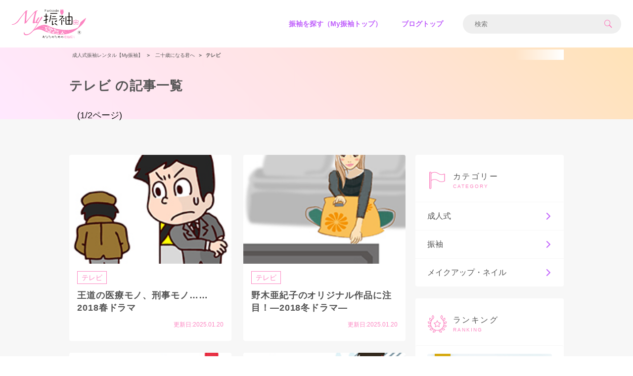

--- FILE ---
content_type: text/html; charset=UTF-8
request_url: https://myfurisode.com/blog?category=%E3%83%86%E3%83%AC%E3%83%93
body_size: 21829
content:
<!doctype html><html><head> <meta charset="utf-8"><meta http-equiv="X-UA-Compatible" content="IE=edge"><script type="text/javascript">(window.NREUM||(NREUM={})).init={ajax:{deny_list:["bam.nr-data.net"]},feature_flags:["soft_nav"]};(window.NREUM||(NREUM={})).loader_config={licenseKey:"NRJS-86736d3c17402f1f6bb",applicationID:"406220075",browserID:"406265196"};;/*! For license information please see nr-loader-rum-1.308.0.min.js.LICENSE.txt */
(()=>{var e,t,r={163:(e,t,r)=>{"use strict";r.d(t,{j:()=>E});var n=r(384),i=r(1741);var a=r(2555);r(860).K7.genericEvents;const s="experimental.resources",o="register",c=e=>{if(!e||"string"!=typeof e)return!1;try{document.createDocumentFragment().querySelector(e)}catch{return!1}return!0};var d=r(2614),u=r(944),l=r(8122);const f="[data-nr-mask]",g=e=>(0,l.a)(e,(()=>{const e={feature_flags:[],experimental:{allow_registered_children:!1,resources:!1},mask_selector:"*",block_selector:"[data-nr-block]",mask_input_options:{color:!1,date:!1,"datetime-local":!1,email:!1,month:!1,number:!1,range:!1,search:!1,tel:!1,text:!1,time:!1,url:!1,week:!1,textarea:!1,select:!1,password:!0}};return{ajax:{deny_list:void 0,block_internal:!0,enabled:!0,autoStart:!0},api:{get allow_registered_children(){return e.feature_flags.includes(o)||e.experimental.allow_registered_children},set allow_registered_children(t){e.experimental.allow_registered_children=t},duplicate_registered_data:!1},browser_consent_mode:{enabled:!1},distributed_tracing:{enabled:void 0,exclude_newrelic_header:void 0,cors_use_newrelic_header:void 0,cors_use_tracecontext_headers:void 0,allowed_origins:void 0},get feature_flags(){return e.feature_flags},set feature_flags(t){e.feature_flags=t},generic_events:{enabled:!0,autoStart:!0},harvest:{interval:30},jserrors:{enabled:!0,autoStart:!0},logging:{enabled:!0,autoStart:!0},metrics:{enabled:!0,autoStart:!0},obfuscate:void 0,page_action:{enabled:!0},page_view_event:{enabled:!0,autoStart:!0},page_view_timing:{enabled:!0,autoStart:!0},performance:{capture_marks:!1,capture_measures:!1,capture_detail:!0,resources:{get enabled(){return e.feature_flags.includes(s)||e.experimental.resources},set enabled(t){e.experimental.resources=t},asset_types:[],first_party_domains:[],ignore_newrelic:!0}},privacy:{cookies_enabled:!0},proxy:{assets:void 0,beacon:void 0},session:{expiresMs:d.wk,inactiveMs:d.BB},session_replay:{autoStart:!0,enabled:!1,preload:!1,sampling_rate:10,error_sampling_rate:100,collect_fonts:!1,inline_images:!1,fix_stylesheets:!0,mask_all_inputs:!0,get mask_text_selector(){return e.mask_selector},set mask_text_selector(t){c(t)?e.mask_selector="".concat(t,",").concat(f):""===t||null===t?e.mask_selector=f:(0,u.R)(5,t)},get block_class(){return"nr-block"},get ignore_class(){return"nr-ignore"},get mask_text_class(){return"nr-mask"},get block_selector(){return e.block_selector},set block_selector(t){c(t)?e.block_selector+=",".concat(t):""!==t&&(0,u.R)(6,t)},get mask_input_options(){return e.mask_input_options},set mask_input_options(t){t&&"object"==typeof t?e.mask_input_options={...t,password:!0}:(0,u.R)(7,t)}},session_trace:{enabled:!0,autoStart:!0},soft_navigations:{enabled:!0,autoStart:!0},spa:{enabled:!0,autoStart:!0},ssl:void 0,user_actions:{enabled:!0,elementAttributes:["id","className","tagName","type"]}}})());var p=r(6154),m=r(9324);let h=0;const v={buildEnv:m.F3,distMethod:m.Xs,version:m.xv,originTime:p.WN},b={consented:!1},y={appMetadata:{},get consented(){return this.session?.state?.consent||b.consented},set consented(e){b.consented=e},customTransaction:void 0,denyList:void 0,disabled:!1,harvester:void 0,isolatedBacklog:!1,isRecording:!1,loaderType:void 0,maxBytes:3e4,obfuscator:void 0,onerror:void 0,ptid:void 0,releaseIds:{},session:void 0,timeKeeper:void 0,registeredEntities:[],jsAttributesMetadata:{bytes:0},get harvestCount(){return++h}},_=e=>{const t=(0,l.a)(e,y),r=Object.keys(v).reduce((e,t)=>(e[t]={value:v[t],writable:!1,configurable:!0,enumerable:!0},e),{});return Object.defineProperties(t,r)};var w=r(5701);const x=e=>{const t=e.startsWith("http");e+="/",r.p=t?e:"https://"+e};var R=r(7836),k=r(3241);const A={accountID:void 0,trustKey:void 0,agentID:void 0,licenseKey:void 0,applicationID:void 0,xpid:void 0},S=e=>(0,l.a)(e,A),T=new Set;function E(e,t={},r,s){let{init:o,info:c,loader_config:d,runtime:u={},exposed:l=!0}=t;if(!c){const e=(0,n.pV)();o=e.init,c=e.info,d=e.loader_config}e.init=g(o||{}),e.loader_config=S(d||{}),c.jsAttributes??={},p.bv&&(c.jsAttributes.isWorker=!0),e.info=(0,a.D)(c);const f=e.init,m=[c.beacon,c.errorBeacon];T.has(e.agentIdentifier)||(f.proxy.assets&&(x(f.proxy.assets),m.push(f.proxy.assets)),f.proxy.beacon&&m.push(f.proxy.beacon),e.beacons=[...m],function(e){const t=(0,n.pV)();Object.getOwnPropertyNames(i.W.prototype).forEach(r=>{const n=i.W.prototype[r];if("function"!=typeof n||"constructor"===n)return;let a=t[r];e[r]&&!1!==e.exposed&&"micro-agent"!==e.runtime?.loaderType&&(t[r]=(...t)=>{const n=e[r](...t);return a?a(...t):n})})}(e),(0,n.US)("activatedFeatures",w.B)),u.denyList=[...f.ajax.deny_list||[],...f.ajax.block_internal?m:[]],u.ptid=e.agentIdentifier,u.loaderType=r,e.runtime=_(u),T.has(e.agentIdentifier)||(e.ee=R.ee.get(e.agentIdentifier),e.exposed=l,(0,k.W)({agentIdentifier:e.agentIdentifier,drained:!!w.B?.[e.agentIdentifier],type:"lifecycle",name:"initialize",feature:void 0,data:e.config})),T.add(e.agentIdentifier)}},384:(e,t,r)=>{"use strict";r.d(t,{NT:()=>s,US:()=>u,Zm:()=>o,bQ:()=>d,dV:()=>c,pV:()=>l});var n=r(6154),i=r(1863),a=r(1910);const s={beacon:"bam.nr-data.net",errorBeacon:"bam.nr-data.net"};function o(){return n.gm.NREUM||(n.gm.NREUM={}),void 0===n.gm.newrelic&&(n.gm.newrelic=n.gm.NREUM),n.gm.NREUM}function c(){let e=o();return e.o||(e.o={ST:n.gm.setTimeout,SI:n.gm.setImmediate||n.gm.setInterval,CT:n.gm.clearTimeout,XHR:n.gm.XMLHttpRequest,REQ:n.gm.Request,EV:n.gm.Event,PR:n.gm.Promise,MO:n.gm.MutationObserver,FETCH:n.gm.fetch,WS:n.gm.WebSocket},(0,a.i)(...Object.values(e.o))),e}function d(e,t){let r=o();r.initializedAgents??={},t.initializedAt={ms:(0,i.t)(),date:new Date},r.initializedAgents[e]=t}function u(e,t){o()[e]=t}function l(){return function(){let e=o();const t=e.info||{};e.info={beacon:s.beacon,errorBeacon:s.errorBeacon,...t}}(),function(){let e=o();const t=e.init||{};e.init={...t}}(),c(),function(){let e=o();const t=e.loader_config||{};e.loader_config={...t}}(),o()}},782:(e,t,r)=>{"use strict";r.d(t,{T:()=>n});const n=r(860).K7.pageViewTiming},860:(e,t,r)=>{"use strict";r.d(t,{$J:()=>u,K7:()=>c,P3:()=>d,XX:()=>i,Yy:()=>o,df:()=>a,qY:()=>n,v4:()=>s});const n="events",i="jserrors",a="browser/blobs",s="rum",o="browser/logs",c={ajax:"ajax",genericEvents:"generic_events",jserrors:i,logging:"logging",metrics:"metrics",pageAction:"page_action",pageViewEvent:"page_view_event",pageViewTiming:"page_view_timing",sessionReplay:"session_replay",sessionTrace:"session_trace",softNav:"soft_navigations",spa:"spa"},d={[c.pageViewEvent]:1,[c.pageViewTiming]:2,[c.metrics]:3,[c.jserrors]:4,[c.spa]:5,[c.ajax]:6,[c.sessionTrace]:7,[c.softNav]:8,[c.sessionReplay]:9,[c.logging]:10,[c.genericEvents]:11},u={[c.pageViewEvent]:s,[c.pageViewTiming]:n,[c.ajax]:n,[c.spa]:n,[c.softNav]:n,[c.metrics]:i,[c.jserrors]:i,[c.sessionTrace]:a,[c.sessionReplay]:a,[c.logging]:o,[c.genericEvents]:"ins"}},944:(e,t,r)=>{"use strict";r.d(t,{R:()=>i});var n=r(3241);function i(e,t){"function"==typeof console.debug&&(console.debug("New Relic Warning: https://github.com/newrelic/newrelic-browser-agent/blob/main/docs/warning-codes.md#".concat(e),t),(0,n.W)({agentIdentifier:null,drained:null,type:"data",name:"warn",feature:"warn",data:{code:e,secondary:t}}))}},1687:(e,t,r)=>{"use strict";r.d(t,{Ak:()=>d,Ze:()=>f,x3:()=>u});var n=r(3241),i=r(7836),a=r(3606),s=r(860),o=r(2646);const c={};function d(e,t){const r={staged:!1,priority:s.P3[t]||0};l(e),c[e].get(t)||c[e].set(t,r)}function u(e,t){e&&c[e]&&(c[e].get(t)&&c[e].delete(t),p(e,t,!1),c[e].size&&g(e))}function l(e){if(!e)throw new Error("agentIdentifier required");c[e]||(c[e]=new Map)}function f(e="",t="feature",r=!1){if(l(e),!e||!c[e].get(t)||r)return p(e,t);c[e].get(t).staged=!0,g(e)}function g(e){const t=Array.from(c[e]);t.every(([e,t])=>t.staged)&&(t.sort((e,t)=>e[1].priority-t[1].priority),t.forEach(([t])=>{c[e].delete(t),p(e,t)}))}function p(e,t,r=!0){const s=e?i.ee.get(e):i.ee,c=a.i.handlers;if(!s.aborted&&s.backlog&&c){if((0,n.W)({agentIdentifier:e,type:"lifecycle",name:"drain",feature:t}),r){const e=s.backlog[t],r=c[t];if(r){for(let t=0;e&&t<e.length;++t)m(e[t],r);Object.entries(r).forEach(([e,t])=>{Object.values(t||{}).forEach(t=>{t[0]?.on&&t[0]?.context()instanceof o.y&&t[0].on(e,t[1])})})}}s.isolatedBacklog||delete c[t],s.backlog[t]=null,s.emit("drain-"+t,[])}}function m(e,t){var r=e[1];Object.values(t[r]||{}).forEach(t=>{var r=e[0];if(t[0]===r){var n=t[1],i=e[3],a=e[2];n.apply(i,a)}})}},1738:(e,t,r)=>{"use strict";r.d(t,{U:()=>g,Y:()=>f});var n=r(3241),i=r(9908),a=r(1863),s=r(944),o=r(5701),c=r(3969),d=r(8362),u=r(860),l=r(4261);function f(e,t,r,a){const f=a||r;!f||f[e]&&f[e]!==d.d.prototype[e]||(f[e]=function(){(0,i.p)(c.xV,["API/"+e+"/called"],void 0,u.K7.metrics,r.ee),(0,n.W)({agentIdentifier:r.agentIdentifier,drained:!!o.B?.[r.agentIdentifier],type:"data",name:"api",feature:l.Pl+e,data:{}});try{return t.apply(this,arguments)}catch(e){(0,s.R)(23,e)}})}function g(e,t,r,n,s){const o=e.info;null===r?delete o.jsAttributes[t]:o.jsAttributes[t]=r,(s||null===r)&&(0,i.p)(l.Pl+n,[(0,a.t)(),t,r],void 0,"session",e.ee)}},1741:(e,t,r)=>{"use strict";r.d(t,{W:()=>a});var n=r(944),i=r(4261);class a{#e(e,...t){if(this[e]!==a.prototype[e])return this[e](...t);(0,n.R)(35,e)}addPageAction(e,t){return this.#e(i.hG,e,t)}register(e){return this.#e(i.eY,e)}recordCustomEvent(e,t){return this.#e(i.fF,e,t)}setPageViewName(e,t){return this.#e(i.Fw,e,t)}setCustomAttribute(e,t,r){return this.#e(i.cD,e,t,r)}noticeError(e,t){return this.#e(i.o5,e,t)}setUserId(e,t=!1){return this.#e(i.Dl,e,t)}setApplicationVersion(e){return this.#e(i.nb,e)}setErrorHandler(e){return this.#e(i.bt,e)}addRelease(e,t){return this.#e(i.k6,e,t)}log(e,t){return this.#e(i.$9,e,t)}start(){return this.#e(i.d3)}finished(e){return this.#e(i.BL,e)}recordReplay(){return this.#e(i.CH)}pauseReplay(){return this.#e(i.Tb)}addToTrace(e){return this.#e(i.U2,e)}setCurrentRouteName(e){return this.#e(i.PA,e)}interaction(e){return this.#e(i.dT,e)}wrapLogger(e,t,r){return this.#e(i.Wb,e,t,r)}measure(e,t){return this.#e(i.V1,e,t)}consent(e){return this.#e(i.Pv,e)}}},1863:(e,t,r)=>{"use strict";function n(){return Math.floor(performance.now())}r.d(t,{t:()=>n})},1910:(e,t,r)=>{"use strict";r.d(t,{i:()=>a});var n=r(944);const i=new Map;function a(...e){return e.every(e=>{if(i.has(e))return i.get(e);const t="function"==typeof e?e.toString():"",r=t.includes("[native code]"),a=t.includes("nrWrapper");return r||a||(0,n.R)(64,e?.name||t),i.set(e,r),r})}},2555:(e,t,r)=>{"use strict";r.d(t,{D:()=>o,f:()=>s});var n=r(384),i=r(8122);const a={beacon:n.NT.beacon,errorBeacon:n.NT.errorBeacon,licenseKey:void 0,applicationID:void 0,sa:void 0,queueTime:void 0,applicationTime:void 0,ttGuid:void 0,user:void 0,account:void 0,product:void 0,extra:void 0,jsAttributes:{},userAttributes:void 0,atts:void 0,transactionName:void 0,tNamePlain:void 0};function s(e){try{return!!e.licenseKey&&!!e.errorBeacon&&!!e.applicationID}catch(e){return!1}}const o=e=>(0,i.a)(e,a)},2614:(e,t,r)=>{"use strict";r.d(t,{BB:()=>s,H3:()=>n,g:()=>d,iL:()=>c,tS:()=>o,uh:()=>i,wk:()=>a});const n="NRBA",i="SESSION",a=144e5,s=18e5,o={STARTED:"session-started",PAUSE:"session-pause",RESET:"session-reset",RESUME:"session-resume",UPDATE:"session-update"},c={SAME_TAB:"same-tab",CROSS_TAB:"cross-tab"},d={OFF:0,FULL:1,ERROR:2}},2646:(e,t,r)=>{"use strict";r.d(t,{y:()=>n});class n{constructor(e){this.contextId=e}}},2843:(e,t,r)=>{"use strict";r.d(t,{G:()=>a,u:()=>i});var n=r(3878);function i(e,t=!1,r,i){(0,n.DD)("visibilitychange",function(){if(t)return void("hidden"===document.visibilityState&&e());e(document.visibilityState)},r,i)}function a(e,t,r){(0,n.sp)("pagehide",e,t,r)}},3241:(e,t,r)=>{"use strict";r.d(t,{W:()=>a});var n=r(6154);const i="newrelic";function a(e={}){try{n.gm.dispatchEvent(new CustomEvent(i,{detail:e}))}catch(e){}}},3606:(e,t,r)=>{"use strict";r.d(t,{i:()=>a});var n=r(9908);a.on=s;var i=a.handlers={};function a(e,t,r,a){s(a||n.d,i,e,t,r)}function s(e,t,r,i,a){a||(a="feature"),e||(e=n.d);var s=t[a]=t[a]||{};(s[r]=s[r]||[]).push([e,i])}},3878:(e,t,r)=>{"use strict";function n(e,t){return{capture:e,passive:!1,signal:t}}function i(e,t,r=!1,i){window.addEventListener(e,t,n(r,i))}function a(e,t,r=!1,i){document.addEventListener(e,t,n(r,i))}r.d(t,{DD:()=>a,jT:()=>n,sp:()=>i})},3969:(e,t,r)=>{"use strict";r.d(t,{TZ:()=>n,XG:()=>o,rs:()=>i,xV:()=>s,z_:()=>a});const n=r(860).K7.metrics,i="sm",a="cm",s="storeSupportabilityMetrics",o="storeEventMetrics"},4234:(e,t,r)=>{"use strict";r.d(t,{W:()=>a});var n=r(7836),i=r(1687);class a{constructor(e,t){this.agentIdentifier=e,this.ee=n.ee.get(e),this.featureName=t,this.blocked=!1}deregisterDrain(){(0,i.x3)(this.agentIdentifier,this.featureName)}}},4261:(e,t,r)=>{"use strict";r.d(t,{$9:()=>d,BL:()=>o,CH:()=>g,Dl:()=>_,Fw:()=>y,PA:()=>h,Pl:()=>n,Pv:()=>k,Tb:()=>l,U2:()=>a,V1:()=>R,Wb:()=>x,bt:()=>b,cD:()=>v,d3:()=>w,dT:()=>c,eY:()=>p,fF:()=>f,hG:()=>i,k6:()=>s,nb:()=>m,o5:()=>u});const n="api-",i="addPageAction",a="addToTrace",s="addRelease",o="finished",c="interaction",d="log",u="noticeError",l="pauseReplay",f="recordCustomEvent",g="recordReplay",p="register",m="setApplicationVersion",h="setCurrentRouteName",v="setCustomAttribute",b="setErrorHandler",y="setPageViewName",_="setUserId",w="start",x="wrapLogger",R="measure",k="consent"},5289:(e,t,r)=>{"use strict";r.d(t,{GG:()=>s,Qr:()=>c,sB:()=>o});var n=r(3878),i=r(6389);function a(){return"undefined"==typeof document||"complete"===document.readyState}function s(e,t){if(a())return e();const r=(0,i.J)(e),s=setInterval(()=>{a()&&(clearInterval(s),r())},500);(0,n.sp)("load",r,t)}function o(e){if(a())return e();(0,n.DD)("DOMContentLoaded",e)}function c(e){if(a())return e();(0,n.sp)("popstate",e)}},5607:(e,t,r)=>{"use strict";r.d(t,{W:()=>n});const n=(0,r(9566).bz)()},5701:(e,t,r)=>{"use strict";r.d(t,{B:()=>a,t:()=>s});var n=r(3241);const i=new Set,a={};function s(e,t){const r=t.agentIdentifier;a[r]??={},e&&"object"==typeof e&&(i.has(r)||(t.ee.emit("rumresp",[e]),a[r]=e,i.add(r),(0,n.W)({agentIdentifier:r,loaded:!0,drained:!0,type:"lifecycle",name:"load",feature:void 0,data:e})))}},6154:(e,t,r)=>{"use strict";r.d(t,{OF:()=>c,RI:()=>i,WN:()=>u,bv:()=>a,eN:()=>l,gm:()=>s,mw:()=>o,sb:()=>d});var n=r(1863);const i="undefined"!=typeof window&&!!window.document,a="undefined"!=typeof WorkerGlobalScope&&("undefined"!=typeof self&&self instanceof WorkerGlobalScope&&self.navigator instanceof WorkerNavigator||"undefined"!=typeof globalThis&&globalThis instanceof WorkerGlobalScope&&globalThis.navigator instanceof WorkerNavigator),s=i?window:"undefined"!=typeof WorkerGlobalScope&&("undefined"!=typeof self&&self instanceof WorkerGlobalScope&&self||"undefined"!=typeof globalThis&&globalThis instanceof WorkerGlobalScope&&globalThis),o=Boolean("hidden"===s?.document?.visibilityState),c=/iPad|iPhone|iPod/.test(s.navigator?.userAgent),d=c&&"undefined"==typeof SharedWorker,u=((()=>{const e=s.navigator?.userAgent?.match(/Firefox[/\s](\d+\.\d+)/);Array.isArray(e)&&e.length>=2&&e[1]})(),Date.now()-(0,n.t)()),l=()=>"undefined"!=typeof PerformanceNavigationTiming&&s?.performance?.getEntriesByType("navigation")?.[0]?.responseStart},6389:(e,t,r)=>{"use strict";function n(e,t=500,r={}){const n=r?.leading||!1;let i;return(...r)=>{n&&void 0===i&&(e.apply(this,r),i=setTimeout(()=>{i=clearTimeout(i)},t)),n||(clearTimeout(i),i=setTimeout(()=>{e.apply(this,r)},t))}}function i(e){let t=!1;return(...r)=>{t||(t=!0,e.apply(this,r))}}r.d(t,{J:()=>i,s:()=>n})},6630:(e,t,r)=>{"use strict";r.d(t,{T:()=>n});const n=r(860).K7.pageViewEvent},7699:(e,t,r)=>{"use strict";r.d(t,{It:()=>a,KC:()=>o,No:()=>i,qh:()=>s});var n=r(860);const i=16e3,a=1e6,s="SESSION_ERROR",o={[n.K7.logging]:!0,[n.K7.genericEvents]:!1,[n.K7.jserrors]:!1,[n.K7.ajax]:!1}},7836:(e,t,r)=>{"use strict";r.d(t,{P:()=>o,ee:()=>c});var n=r(384),i=r(8990),a=r(2646),s=r(5607);const o="nr@context:".concat(s.W),c=function e(t,r){var n={},s={},u={},l=!1;try{l=16===r.length&&d.initializedAgents?.[r]?.runtime.isolatedBacklog}catch(e){}var f={on:p,addEventListener:p,removeEventListener:function(e,t){var r=n[e];if(!r)return;for(var i=0;i<r.length;i++)r[i]===t&&r.splice(i,1)},emit:function(e,r,n,i,a){!1!==a&&(a=!0);if(c.aborted&&!i)return;t&&a&&t.emit(e,r,n);var o=g(n);m(e).forEach(e=>{e.apply(o,r)});var d=v()[s[e]];d&&d.push([f,e,r,o]);return o},get:h,listeners:m,context:g,buffer:function(e,t){const r=v();if(t=t||"feature",f.aborted)return;Object.entries(e||{}).forEach(([e,n])=>{s[n]=t,t in r||(r[t]=[])})},abort:function(){f._aborted=!0,Object.keys(f.backlog).forEach(e=>{delete f.backlog[e]})},isBuffering:function(e){return!!v()[s[e]]},debugId:r,backlog:l?{}:t&&"object"==typeof t.backlog?t.backlog:{},isolatedBacklog:l};return Object.defineProperty(f,"aborted",{get:()=>{let e=f._aborted||!1;return e||(t&&(e=t.aborted),e)}}),f;function g(e){return e&&e instanceof a.y?e:e?(0,i.I)(e,o,()=>new a.y(o)):new a.y(o)}function p(e,t){n[e]=m(e).concat(t)}function m(e){return n[e]||[]}function h(t){return u[t]=u[t]||e(f,t)}function v(){return f.backlog}}(void 0,"globalEE"),d=(0,n.Zm)();d.ee||(d.ee=c)},8122:(e,t,r)=>{"use strict";r.d(t,{a:()=>i});var n=r(944);function i(e,t){try{if(!e||"object"!=typeof e)return(0,n.R)(3);if(!t||"object"!=typeof t)return(0,n.R)(4);const r=Object.create(Object.getPrototypeOf(t),Object.getOwnPropertyDescriptors(t)),a=0===Object.keys(r).length?e:r;for(let s in a)if(void 0!==e[s])try{if(null===e[s]){r[s]=null;continue}Array.isArray(e[s])&&Array.isArray(t[s])?r[s]=Array.from(new Set([...e[s],...t[s]])):"object"==typeof e[s]&&"object"==typeof t[s]?r[s]=i(e[s],t[s]):r[s]=e[s]}catch(e){r[s]||(0,n.R)(1,e)}return r}catch(e){(0,n.R)(2,e)}}},8362:(e,t,r)=>{"use strict";r.d(t,{d:()=>a});var n=r(9566),i=r(1741);class a extends i.W{agentIdentifier=(0,n.LA)(16)}},8374:(e,t,r)=>{r.nc=(()=>{try{return document?.currentScript?.nonce}catch(e){}return""})()},8990:(e,t,r)=>{"use strict";r.d(t,{I:()=>i});var n=Object.prototype.hasOwnProperty;function i(e,t,r){if(n.call(e,t))return e[t];var i=r();if(Object.defineProperty&&Object.keys)try{return Object.defineProperty(e,t,{value:i,writable:!0,enumerable:!1}),i}catch(e){}return e[t]=i,i}},9324:(e,t,r)=>{"use strict";r.d(t,{F3:()=>i,Xs:()=>a,xv:()=>n});const n="1.308.0",i="PROD",a="CDN"},9566:(e,t,r)=>{"use strict";r.d(t,{LA:()=>o,bz:()=>s});var n=r(6154);const i="xxxxxxxx-xxxx-4xxx-yxxx-xxxxxxxxxxxx";function a(e,t){return e?15&e[t]:16*Math.random()|0}function s(){const e=n.gm?.crypto||n.gm?.msCrypto;let t,r=0;return e&&e.getRandomValues&&(t=e.getRandomValues(new Uint8Array(30))),i.split("").map(e=>"x"===e?a(t,r++).toString(16):"y"===e?(3&a()|8).toString(16):e).join("")}function o(e){const t=n.gm?.crypto||n.gm?.msCrypto;let r,i=0;t&&t.getRandomValues&&(r=t.getRandomValues(new Uint8Array(e)));const s=[];for(var o=0;o<e;o++)s.push(a(r,i++).toString(16));return s.join("")}},9908:(e,t,r)=>{"use strict";r.d(t,{d:()=>n,p:()=>i});var n=r(7836).ee.get("handle");function i(e,t,r,i,a){a?(a.buffer([e],i),a.emit(e,t,r)):(n.buffer([e],i),n.emit(e,t,r))}}},n={};function i(e){var t=n[e];if(void 0!==t)return t.exports;var a=n[e]={exports:{}};return r[e](a,a.exports,i),a.exports}i.m=r,i.d=(e,t)=>{for(var r in t)i.o(t,r)&&!i.o(e,r)&&Object.defineProperty(e,r,{enumerable:!0,get:t[r]})},i.f={},i.e=e=>Promise.all(Object.keys(i.f).reduce((t,r)=>(i.f[r](e,t),t),[])),i.u=e=>"nr-rum-1.308.0.min.js",i.o=(e,t)=>Object.prototype.hasOwnProperty.call(e,t),e={},t="NRBA-1.308.0.PROD:",i.l=(r,n,a,s)=>{if(e[r])e[r].push(n);else{var o,c;if(void 0!==a)for(var d=document.getElementsByTagName("script"),u=0;u<d.length;u++){var l=d[u];if(l.getAttribute("src")==r||l.getAttribute("data-webpack")==t+a){o=l;break}}if(!o){c=!0;var f={296:"sha512-+MIMDsOcckGXa1EdWHqFNv7P+JUkd5kQwCBr3KE6uCvnsBNUrdSt4a/3/L4j4TxtnaMNjHpza2/erNQbpacJQA=="};(o=document.createElement("script")).charset="utf-8",i.nc&&o.setAttribute("nonce",i.nc),o.setAttribute("data-webpack",t+a),o.src=r,0!==o.src.indexOf(window.location.origin+"/")&&(o.crossOrigin="anonymous"),f[s]&&(o.integrity=f[s])}e[r]=[n];var g=(t,n)=>{o.onerror=o.onload=null,clearTimeout(p);var i=e[r];if(delete e[r],o.parentNode&&o.parentNode.removeChild(o),i&&i.forEach(e=>e(n)),t)return t(n)},p=setTimeout(g.bind(null,void 0,{type:"timeout",target:o}),12e4);o.onerror=g.bind(null,o.onerror),o.onload=g.bind(null,o.onload),c&&document.head.appendChild(o)}},i.r=e=>{"undefined"!=typeof Symbol&&Symbol.toStringTag&&Object.defineProperty(e,Symbol.toStringTag,{value:"Module"}),Object.defineProperty(e,"__esModule",{value:!0})},i.p="https://js-agent.newrelic.com/",(()=>{var e={374:0,840:0};i.f.j=(t,r)=>{var n=i.o(e,t)?e[t]:void 0;if(0!==n)if(n)r.push(n[2]);else{var a=new Promise((r,i)=>n=e[t]=[r,i]);r.push(n[2]=a);var s=i.p+i.u(t),o=new Error;i.l(s,r=>{if(i.o(e,t)&&(0!==(n=e[t])&&(e[t]=void 0),n)){var a=r&&("load"===r.type?"missing":r.type),s=r&&r.target&&r.target.src;o.message="Loading chunk "+t+" failed: ("+a+": "+s+")",o.name="ChunkLoadError",o.type=a,o.request=s,n[1](o)}},"chunk-"+t,t)}};var t=(t,r)=>{var n,a,[s,o,c]=r,d=0;if(s.some(t=>0!==e[t])){for(n in o)i.o(o,n)&&(i.m[n]=o[n]);if(c)c(i)}for(t&&t(r);d<s.length;d++)a=s[d],i.o(e,a)&&e[a]&&e[a][0](),e[a]=0},r=self["webpackChunk:NRBA-1.308.0.PROD"]=self["webpackChunk:NRBA-1.308.0.PROD"]||[];r.forEach(t.bind(null,0)),r.push=t.bind(null,r.push.bind(r))})(),(()=>{"use strict";i(8374);var e=i(8362),t=i(860);const r=Object.values(t.K7);var n=i(163);var a=i(9908),s=i(1863),o=i(4261),c=i(1738);var d=i(1687),u=i(4234),l=i(5289),f=i(6154),g=i(944),p=i(384);const m=e=>f.RI&&!0===e?.privacy.cookies_enabled;function h(e){return!!(0,p.dV)().o.MO&&m(e)&&!0===e?.session_trace.enabled}var v=i(6389),b=i(7699);class y extends u.W{constructor(e,t){super(e.agentIdentifier,t),this.agentRef=e,this.abortHandler=void 0,this.featAggregate=void 0,this.loadedSuccessfully=void 0,this.onAggregateImported=new Promise(e=>{this.loadedSuccessfully=e}),this.deferred=Promise.resolve(),!1===e.init[this.featureName].autoStart?this.deferred=new Promise((t,r)=>{this.ee.on("manual-start-all",(0,v.J)(()=>{(0,d.Ak)(e.agentIdentifier,this.featureName),t()}))}):(0,d.Ak)(e.agentIdentifier,t)}importAggregator(e,t,r={}){if(this.featAggregate)return;const n=async()=>{let n;await this.deferred;try{if(m(e.init)){const{setupAgentSession:t}=await i.e(296).then(i.bind(i,3305));n=t(e)}}catch(e){(0,g.R)(20,e),this.ee.emit("internal-error",[e]),(0,a.p)(b.qh,[e],void 0,this.featureName,this.ee)}try{if(!this.#t(this.featureName,n,e.init))return(0,d.Ze)(this.agentIdentifier,this.featureName),void this.loadedSuccessfully(!1);const{Aggregate:i}=await t();this.featAggregate=new i(e,r),e.runtime.harvester.initializedAggregates.push(this.featAggregate),this.loadedSuccessfully(!0)}catch(e){(0,g.R)(34,e),this.abortHandler?.(),(0,d.Ze)(this.agentIdentifier,this.featureName,!0),this.loadedSuccessfully(!1),this.ee&&this.ee.abort()}};f.RI?(0,l.GG)(()=>n(),!0):n()}#t(e,r,n){if(this.blocked)return!1;switch(e){case t.K7.sessionReplay:return h(n)&&!!r;case t.K7.sessionTrace:return!!r;default:return!0}}}var _=i(6630),w=i(2614),x=i(3241);class R extends y{static featureName=_.T;constructor(e){var t;super(e,_.T),this.setupInspectionEvents(e.agentIdentifier),t=e,(0,c.Y)(o.Fw,function(e,r){"string"==typeof e&&("/"!==e.charAt(0)&&(e="/"+e),t.runtime.customTransaction=(r||"http://custom.transaction")+e,(0,a.p)(o.Pl+o.Fw,[(0,s.t)()],void 0,void 0,t.ee))},t),this.importAggregator(e,()=>i.e(296).then(i.bind(i,3943)))}setupInspectionEvents(e){const t=(t,r)=>{t&&(0,x.W)({agentIdentifier:e,timeStamp:t.timeStamp,loaded:"complete"===t.target.readyState,type:"window",name:r,data:t.target.location+""})};(0,l.sB)(e=>{t(e,"DOMContentLoaded")}),(0,l.GG)(e=>{t(e,"load")}),(0,l.Qr)(e=>{t(e,"navigate")}),this.ee.on(w.tS.UPDATE,(t,r)=>{(0,x.W)({agentIdentifier:e,type:"lifecycle",name:"session",data:r})})}}class k extends e.d{constructor(e){var t;(super(),f.gm)?(this.features={},(0,p.bQ)(this.agentIdentifier,this),this.desiredFeatures=new Set(e.features||[]),this.desiredFeatures.add(R),(0,n.j)(this,e,e.loaderType||"agent"),t=this,(0,c.Y)(o.cD,function(e,r,n=!1){if("string"==typeof e){if(["string","number","boolean"].includes(typeof r)||null===r)return(0,c.U)(t,e,r,o.cD,n);(0,g.R)(40,typeof r)}else(0,g.R)(39,typeof e)},t),function(e){(0,c.Y)(o.Dl,function(t,r=!1){if("string"!=typeof t&&null!==t)return void(0,g.R)(41,typeof t);const n=e.info.jsAttributes["enduser.id"];r&&null!=n&&n!==t?(0,a.p)(o.Pl+"setUserIdAndResetSession",[t],void 0,"session",e.ee):(0,c.U)(e,"enduser.id",t,o.Dl,!0)},e)}(this),function(e){(0,c.Y)(o.nb,function(t){if("string"==typeof t||null===t)return(0,c.U)(e,"application.version",t,o.nb,!1);(0,g.R)(42,typeof t)},e)}(this),function(e){(0,c.Y)(o.d3,function(){e.ee.emit("manual-start-all")},e)}(this),function(e){(0,c.Y)(o.Pv,function(t=!0){if("boolean"==typeof t){if((0,a.p)(o.Pl+o.Pv,[t],void 0,"session",e.ee),e.runtime.consented=t,t){const t=e.features.page_view_event;t.onAggregateImported.then(e=>{const r=t.featAggregate;e&&!r.sentRum&&r.sendRum()})}}else(0,g.R)(65,typeof t)},e)}(this),this.run()):(0,g.R)(21)}get config(){return{info:this.info,init:this.init,loader_config:this.loader_config,runtime:this.runtime}}get api(){return this}run(){try{const e=function(e){const t={};return r.forEach(r=>{t[r]=!!e[r]?.enabled}),t}(this.init),n=[...this.desiredFeatures];n.sort((e,r)=>t.P3[e.featureName]-t.P3[r.featureName]),n.forEach(r=>{if(!e[r.featureName]&&r.featureName!==t.K7.pageViewEvent)return;if(r.featureName===t.K7.spa)return void(0,g.R)(67);const n=function(e){switch(e){case t.K7.ajax:return[t.K7.jserrors];case t.K7.sessionTrace:return[t.K7.ajax,t.K7.pageViewEvent];case t.K7.sessionReplay:return[t.K7.sessionTrace];case t.K7.pageViewTiming:return[t.K7.pageViewEvent];default:return[]}}(r.featureName).filter(e=>!(e in this.features));n.length>0&&(0,g.R)(36,{targetFeature:r.featureName,missingDependencies:n}),this.features[r.featureName]=new r(this)})}catch(e){(0,g.R)(22,e);for(const e in this.features)this.features[e].abortHandler?.();const t=(0,p.Zm)();delete t.initializedAgents[this.agentIdentifier]?.features,delete this.sharedAggregator;return t.ee.get(this.agentIdentifier).abort(),!1}}}var A=i(2843),S=i(782);class T extends y{static featureName=S.T;constructor(e){super(e,S.T),f.RI&&((0,A.u)(()=>(0,a.p)("docHidden",[(0,s.t)()],void 0,S.T,this.ee),!0),(0,A.G)(()=>(0,a.p)("winPagehide",[(0,s.t)()],void 0,S.T,this.ee)),this.importAggregator(e,()=>i.e(296).then(i.bind(i,2117))))}}var E=i(3969);class I extends y{static featureName=E.TZ;constructor(e){super(e,E.TZ),f.RI&&document.addEventListener("securitypolicyviolation",e=>{(0,a.p)(E.xV,["Generic/CSPViolation/Detected"],void 0,this.featureName,this.ee)}),this.importAggregator(e,()=>i.e(296).then(i.bind(i,9623)))}}new k({features:[R,T,I],loaderType:"lite"})})()})();</script><meta name="viewport" content="width=device-width, initial-scale=1, maximum-scale=1.0, user-scalable=0, viewport-fit=cover"> <title>二十歳になる君へ | 成人式の振袖情報のまとめブログ | My振袖</title><script src="/responsive/build/js/jquery.min.js?id=8fb8fee4fcc3cc86ff6c724154c49c42" defer></script> <meta name="keywords" content="成人式,振袖,レンタル,前撮り,メイク,ヘアアレンジ,二十歳"> <meta name="description" content="国内最大の振袖探しポータルサイト「My振袖」が運営する、振袖を着るすべての成人を迎える人のためのまとめブログです。振袖や成人式に関する情報をまとめています。成人を迎える人はお得な情報がたくさんありますので是非ご覧ください！"> <link rel="canonical" href="https://myfurisode.com/blog?category=%E3%83%86%E3%83%AC%E3%83%93"><link rel="stylesheet" media="all" href="/responsive/build/css/app.css?id=b340d023f72ebbaa0fe6bc5a2788437f"><link rel="shortcut icon" href="/favicon.ico"><meta name="format-detection" content="telephone=no"><meta name="referrer" content="unsafe-url"> <meta property="og:title" content="二十歳になる君へ | 成人式の振袖情報のまとめブログ | My振袖" /> <meta property="og:description" content="国内最大の振袖探しポータルサイト「My振袖」が運営する、振袖を着るすべての成人を迎える人のためのまとめブログです。振袖や成人式に関する情報をまとめています。成人を迎える人はお得な情報がたくさんありますので是非ご覧ください！" /><meta property="og:locale" content="ja_JP" /><meta property="og:type" content="website" /> <meta property="og:url" content="https://myfurisode.com/blog?category=%E3%83%86%E3%83%AC%E3%83%93" /> <meta property="og:image" content="https://myfurisode.com/responsive/img/siteimage.jpg" /><meta property="og:site_name" content="My振袖" /><meta property="fb:app_id" content="299762550067852" /><meta name="twitter:card" content="summary_large_image"><meta name="twitter:site" content="@myfurisode"> <meta property="twitter:title" content="二十歳になる君へ | 成人式の振袖情報のまとめブログ | My振袖" /> <meta property="twitter:description" content="国内最大の振袖探しポータルサイト「My振袖」が運営する、振袖を着るすべての成人を迎える人のためのまとめブログです。振袖や成人式に関する情報をまとめています。成人を迎える人はお得な情報がたくさんありますので是非ご覧ください！" /> <meta property="twitter:image:src" content="https://myfurisode.com/responsive/img/siteimage.jpg" /><link rel="apple-touch-icon" sizes="300x300" href="https://myfurisode.com/responsive/img/apple-touch-icon.png"><link rel="apple-touch-icon-precomposed" sizes="300x300" href="https://myfurisode.com/responsive/img/apple-touch-icon.png"><script src="/responsive/build/js/sentry.js?id=03be6006699576d883b4a52dedcf2809" defer></script><script>
  (function(w, d, s, l, i) {
    w[l] = w[l] || [];
    w[l].push({
      'gtm.start': new Date().getTime(),
      event: 'gtm.js'
    });
    var f = d.getElementsByTagName(s)[0],
      j = d.createElement(s),
      dl = l != 'dataLayer' ? '&l=' + l : '';
    j.async = true;
    j.src = '//www.googletagmanager.com/gtm.js?id=' + i + dl;
    f.parentNode.insertBefore(j, f);
  })(window, document, 'script', 'dataLayer', 'GTM-T7N3B6');
</script><script>
  (function(w, d, t, r, u) {
    var f, n, i;
    w[u] = w[u] || [], f = function() {
        var o = {
          ti: "187085254",
          enableAutoSpaTracking: true
        };
        o.q = w[u], w[u] = new UET(o), w[u].push("pageLoad")
      },
      n = d.createElement(t), n.src = r, n.async = 1, n.onload = n.onreadystatechange = function() {
        var s = this.readyState;
        s && s !== "loaded" && s !== "complete" || (f(), n.onload = n.onreadystatechange = null)
      },
      i = d.getElementsByTagName(t)[0], i.parentNode.insertBefore(n, i)
  })
  (window, document, "script", "//bat.bing.com/bat.js", "uetq");
</script><script type='text/javascript'>
  var googletag = googletag || {};
  googletag.cmd = googletag.cmd || [];
  (function() {
    var gads = document.createElement('script');
    gads.async = true;
    gads.type = 'text/javascript';
    var useSSL = 'https:' == document.location.protocol;
    gads.src = (useSSL ? 'https:' : 'http:') +
      '//www.googletagservices.com/tag/js/gpt.js';
    var node = document.getElementsByTagName('script')[0];
    node.parentNode.insertBefore(gads, node);
  })();
</script><script type='text/javascript'>
  googletag.cmd.push(function() {
    googletag.defineSlot('/8810218/Myfurisode_PC_TP-T', [200, 200], 'div-gpt-ad-1359079554434-0').addService(
      googletag.pubads());

    googletag.defineSlot('/8810218/Myfurisode_TP-A', [300, 200], 'div-gpt-ad-1359079554434-3').addService(googletag
      .pubads());
    //今後広告主がつく可能性があるため、削除はせずにコメントアウト
    // googletag.defineSlot('/8810218/Myfurisode_TP-B', [300, 200], 'div-gpt-ad-1543574128320-0').addService(googletag
    //   .pubads());
    googletag.defineSlot('/8810218/Myfurisode_TP-C', [200, 200], 'div-gpt-ad-1563760716381-0').addService(googletag
      .pubads());

    googletag.defineSlot('/8810218/Myfurisode_Vote', [
      [300, 70],
      [675, 100]
    ], 'div-gpt-ad-1677650682987-0').addService(googletag.pubads());
    googletag.defineSlot('/8810218/Myfurisode_Costume_middle', [
      [300, 70],
      [675, 100]
    ], 'div-gpt-ad-1677650713170-0').addService(googletag.pubads());
    googletag.defineSlot('/8810218/Myfurisode_Costume_footer', [
      [675, 100],
      [300, 70]
    ], 'div-gpt-ad-1677650769465-0').addService(googletag.pubads());

    googletag.defineSlot('/8810218/Myfurisode_area_1', [
      [300, 100],
      [675, 100]
    ], 'div-gpt-ad-1679648272315-0').addService(googletag.pubads());
    googletag.defineSlot('/8810218/Myfurisode_area_2', [
      [300, 100],
      [675, 100]
    ], 'div-gpt-ad-1679648419399-0').addService(googletag.pubads());

    googletag.defineSlot('/8810218/Myfurisode_PC_EL-A', [300, 150], 'div-gpt-ad-1432894238127-0').addService(
      googletag.pubads());
    googletag.defineSlot('/8810218/Myfurisode_PC_EL-B', [300, 150], 'div-gpt-ad-1432894238127-1').addService(
      googletag.pubads());
    googletag.defineSlot('/8810218/event_header_banner', [300, 100], 'div-gpt-ad-1614736880854-0').addService(
      googletag.pubads());

    googletag.defineSlot('/8810218/My振袖_地域バナー_神奈川', [155, 90], 'div-gpt-ad-1359079554434-5').addService(googletag
      .pubads());

    googletag.defineSlot('/8810218/Myfurisode_area_weddingbox', [675, 100], 'div-gpt-ad-1543578415442-0')
      .addService(googletag.pubads());
    googletag.defineSlot('/8810218/Myfurisode_area_footer', [675, 100], 'div-gpt-ad-1608260532413-0').addService(
      googletag.pubads());

    googletag.defineSlot('/8810218/myfurisode_sp_footer_mykyujin', [300, 70], 'div-gpt-ad-1595825273143-0')
      .addService(googletag.pubads());
    googletag.defineSlot('/8810218/Myfurisode_SM_Footer_7', [300, 100], 'div-gpt-ad-1559297292601-0').addService(
      googletag.pubads());

    googletag.pubads().enableSingleRequest();
    googletag.enableServices();
  });
</script> <link rel="preconnect" href="https://fonts.googleapis.com"> <link rel="preconnect" href="https://fonts.gstatic.com" crossorigin> <link href="https://fonts.googleapis.com/css2?family=Hina+Mincho&display=swap" rel="stylesheet"></head><body> <div id="container"> <div class="js-overlay"></div> <header class="header header--blog"> <div class="header--blog__logo-wrapper"> <a href="/" class="header--blog__logo"> <img src="https://myfurisode.com/responsive/img/common/logo/logo_myfurisode.svg" width="150" height="60" alt="成人式の振袖着物選びならMy振袖" /> </a> </div> <div class="header--blog__after"> <a href="https://myfurisode.com" class="header--blog__link u-pc-only">振袖を探す（My振袖トップ）</a> <a href="https://myfurisode.com/blog" class="header--blog__link">ブログトップ</a> <div class="keyword-search keyword-search--blog u-pc-only"> <form method="GET" action="https://myfurisode.com/blog" accept-charset="UTF-8"> <input placeholder="検索" class="keyword-search__text keyword-search--blog__text" name="s" type="text" value=""> <button class="keyword-search--blog__icon icon-search" type="submit"></button> </form> </div> <div class="keyword-search keyword-search--blog js-modal-normal-open u-sp-only" data-target-modal="blog-search"> <span class="keyword-search--blog__icon icon-search"></span> </div> </div></header><div class="modal-normal modal-normal--consumer js-modal-normal" data-modal-name="blog-search"> <div class="modal-normal__background js-modal-normal-close"></div> <div class="modal-normal__body"> <div class="modal-normal__cancel js-modal-normal-close"><span class="icon-moon icon-x"></span></div> <div class="modal-normal__inner"> <div class="modal-normal__contents"> <div class="keyword-search keyword-search--blog"> <form method="GET" action="https://myfurisode.com/blog" accept-charset="UTF-8"> <input placeholder="検索" class="keyword-search__text keyword-search--blog__text" name="s" type="text" value=""> <button class="button-large button-large--primary icon-search" type="submit">検索する</button> </form> </div> </div> </div> </div></div> <div id="vue-app"> <div class="blog"> <div class="blog__sub-header"> <div class="blog__breadcrumb-wrapper"> <div id="topicPath"> <div class="topicPath-box"> <div class="breadcrumb-box"> <div id="breadcrumb"> <div class="container"> <ol itemscope itemtype="http://schema.org/BreadcrumbList"> <li itemprop="itemListElement" itemscope itemtype="https://schema.org/ListItem" > <a itemtype="https://schema.org/Thing" itemprop="item" href="https://myfurisode.com"> <span itemprop="name">成人式振袖レンタル【My振袖】</span></a> <meta itemprop="position" content="1" /> </li> <li itemprop="itemListElement" itemscope itemtype="https://schema.org/ListItem" > <span class="separator">＞</span> <a itemtype="https://schema.org/Thing" itemprop="item" href="https://myfurisode.com/blog"> <span itemprop="name">二十歳になる君へ</span></a> <meta itemprop="position" content="2" /> </li> <li > <span class="separator">＞</span> テレビ </li> </ol> </div> </div> </div> </div> </div> </div> <div class="blog__sub-header-inner"> <h1 class="blog__detail-head-title"> テレビ の記事一覧 </h1> <br class="u-sp-only"> <span class="blog__sub-header-supple">(1/2ページ)</span> </div> </div> <div class="blog__main-section "> <div class="blog__contents-wrapper"> <div class="blog__contents"> <ul class="blog__post-list"> <article-item title="王道の医療モノ、刑事モノ……2018春ドラマ" thumbnail-url="https://myfurisode.com/blog/wp-content/uploads/2018/03/881549.jpg" url="https://myfurisode.com/blog/4796/post-4796" update="2025.01.20" date="2018.03.26" category="テレビ" category-url="https://myfurisode.com/blog/category/%E3%83%86%E3%83%AC%E3%83%93" ></article-item> <article-item title="野木亜紀子のオリジナル作品に注目！―2018冬ドラマ―" thumbnail-url="https://myfurisode.com/blog/wp-content/uploads/2018/01/003108.jpg" url="https://myfurisode.com/blog/4643/post-4643" update="2025.01.20" date="2018.01.05" category="テレビ" category-url="https://myfurisode.com/blog/category/%E3%83%86%E3%83%AC%E3%83%93" ></article-item> <article-item title="マイコが気になる♡秋に向けてチェックすべきイケメンたち" thumbnail-url="https://myfurisode.com/blog/wp-content/uploads/2017/10/dbff0ee0a14ed0c4237f6b9c67fc1b07.jpg" url="https://myfurisode.com/blog/4501/post-4501" update="2025.01.20" date="2017.10.02" category="テレビ" category-url="https://myfurisode.com/blog/category/%E3%83%86%E3%83%AC%E3%83%93" ></article-item> <article-item title="定番のシリーズもの多数！注目の秋ドラマ♪" thumbnail-url="https://myfurisode.com/blog/wp-content/uploads/2017/09/240506.jpg" url="https://myfurisode.com/blog/4483/post-4483" update="2025.01.20" date="2017.09.26" category="テレビ" category-url="https://myfurisode.com/blog/category/%E3%83%86%E3%83%AC%E3%83%93" ></article-item> <article-item title="今、大注目のイケメンたちは……？シリーズ第4弾！" thumbnail-url="https://myfurisode.com/blog/wp-content/uploads/2017/05/645883.jpg" url="https://myfurisode.com/blog/4141/post-4141" update="2025.01.20" date="2017.05.04" category="テレビ" category-url="https://myfurisode.com/blog/category/%E3%83%86%E3%83%AC%E3%83%93" ></article-item> <article-item title="この春注目の新ドラマはコレ！" thumbnail-url="https://myfurisode.com/blog/wp-content/uploads/2017/04/424513.jpg" url="https://myfurisode.com/blog/4051/post-4051" update="2025.01.20" date="2017.04.04" category="テレビ" category-url="https://myfurisode.com/blog/category/%E3%83%86%E3%83%AC%E3%83%93" ></article-item> <article-item title="2017年　冬ドラマが熱いっ！！" thumbnail-url="https://myfurisode.com/blog/wp-content/uploads/2017/01/560211.jpg" url="https://myfurisode.com/blog/3866/post-3866" update="2025.01.20" date="2017.01.12" category="テレビ" category-url="https://myfurisode.com/blog/category/%E3%83%86%E3%83%AC%E3%83%93" ></article-item> <article-item title="空前の“逃げ恥”ブーム到来！人気の秘密は！？" thumbnail-url="https://myfurisode.com/blog/wp-content/uploads/2016/11/51iwhSVki9L.jpg" url="https://myfurisode.com/blog/3806/post-3806" update="2025.01.20" date="2016.11.29" category="テレビ" category-url="https://myfurisode.com/blog/category/%E3%83%86%E3%83%AC%E3%83%93" ></article-item> <article-item title="今年ハタチの皆さんが生まれた1996年ってこんな年！" thumbnail-url="https://myfurisode.com/blog/wp-content/uploads/2016/09/098932.jpg" url="https://myfurisode.com/blog/3637/post-3637" update="2025.01.20" date="2016.09.09" category="テレビ" category-url="https://myfurisode.com/blog/category/%E3%83%86%E3%83%AC%E3%83%93" ></article-item> <article-item title="あのドラマに！映画に！出演しているイケメンに注目すべし！" thumbnail-url="https://myfurisode.com/blog/wp-content/uploads/2016/08/120185.jpg" url="https://myfurisode.com/blog/3605/post-3605" update="2025.01.21" date="2016.08.26" category="テレビ" category-url="https://myfurisode.com/blog/category/%E3%83%86%E3%83%AC%E3%83%93" ></article-item> </ul> <pagination-links :first={"number":1,"url":"https:\/\/myfurisode.com\/blog?category=%E3%83%86%E3%83%AC%E3%83%93"} :previous={"number":0,"url":"https:\/\/myfurisode.com\/blog?category=%E3%83%86%E3%83%AC%E3%83%93\u0026page=0"} :current={"number":1,"url":"https:\/\/myfurisode.com\/blog?category=%E3%83%86%E3%83%AC%E3%83%93"} :next={"number":2,"url":"https:\/\/myfurisode.com\/blog?category=%E3%83%86%E3%83%AC%E3%83%93\u0026page=2"} :last={"number":2,"url":"https:\/\/myfurisode.com\/blog?category=%E3%83%86%E3%83%AC%E3%83%93\u0026page=2"}></pagination-links> </div> <aside class="blog__side-menu"> <div class="blog__side-menu-item"> <div class="blog__side-menu-item-head"> <img src="https://myfurisode.com/responsive/img/blog/icon_category.svg" alt="カテゴリーの画像" class="blog__side-menu-item-img"> <div class="blog__side-menu-item-title"> <p class="blog__side-menu-item-title-ja">カテゴリー</p> <p class="blog__side-menu-item-title-en">CATEGORY</p> </div> </div> <ul class="blog__side-menu-item-list"> <li class="blog__side-menu-item-list-item"><a href="https://myfurisode.com/blog?category=%E6%88%90%E4%BA%BA%E5%BC%8F">成人式<span class="blog__side-menu-item-list-item-icon icon-right"></span></a></li> <li class="blog__side-menu-item-list-item"><a href="https://myfurisode.com/blog?category=%E6%8C%AF%E8%A2%96">振袖<span class="blog__side-menu-item-list-item-icon icon-right"></span></a></li> <li class="blog__side-menu-item-list-item"><a href="https://myfurisode.com/blog?category=%E3%83%A1%E3%82%A4%E3%82%AF%E3%82%A2%E3%83%83%E3%83%97%E3%83%BB%E3%83%8D%E3%82%A4%E3%83%AB">メイクアップ・ネイル<span class="blog__side-menu-item-list-item-icon icon-right"></span></a></li> </ul> </div> <div class="blog__side-menu-item"> <div class="blog__side-menu-item-head"> <img src="https://myfurisode.com/responsive/img/blog/icon_ranking.svg" alt="ランキングの画像" class="blog__side-menu-item-img"> <div class="blog__side-menu-item-title"> <p class="blog__side-menu-item-title-ja">ランキング</p> <p class="blog__side-menu-item-title-en">RANKING</p> </div> </div> <div class="blog__ranking-list"> <article-item title="【2025年版】振袖購入の最新相場は？購入のメリット・デメリット、注意点も解説" url="https://myfurisode.com/blog/5930/post-5930" date="2025.08.22" update="2025.08.22" thumbnail-url="https://myfurisode.com/blog/wp-content/uploads/2023/04/AdobeStock_591405167.jpeg" :rank="1"></article-item> <article-item title="成人式では派手目の化粧がマル！振袖メイクのポイント" url="https://myfurisode.com/blog/5114/makeup-for-furisode" date="2018.10.14" update="2020.10.28" thumbnail-url="https://myfurisode.com/blog/wp-content/uploads/2018/10/630714.jpg" :rank="2"></article-item> <article-item title="成人式の前撮りのメイクはどうする？自分でやる？アイメイクのやり方やプロへの頼み方もご紹介" url="https://myfurisode.com/blog/5386/make-up-for-pre-taken-photos" date="2018.12.12 " update="2022.09.27" thumbnail-url="https://myfurisode.com/blog/wp-content/uploads/2018/12/1066500.jpg" :rank="3"></article-item> <article-item title="成人式振袖レンタル費用相場【2025年最新版】レンタルのメリット・デメリット、価格に差がある理由も解説！" url="https://myfurisode.com/blog/5103/price-of-furisode-rental" date="2025.08.22" update="2025.08.22" thumbnail-url="https://myfurisode.com/blog/wp-content/uploads/2018/10/AdobeStock_442650173-e1680143037844.jpeg" :rank="4"></article-item> <article-item title="【2025年最新版】成人式前撮りの費用相場は？プラン別の特徴や注意ポイントも解説" url="https://myfurisode.com/blog/5203/price-for-pre-taken-photos" date="2025.08.22" update="2025.08.22" thumbnail-url="https://myfurisode.com/blog/wp-content/uploads/2018/11/893565.jpg" :rank="5"></article-item> </div> </div> <div class="blog__side-menu-banner-area"> <a href="https://myfurisode.com/vote" class="blog__side-menu-banner-item"> <img src="https://myfurisode.com/responsive/img/common/banner-ranking.png" alt="振袖ランキング" width="300" height="120"> </a> <a href="https://myfurisode.com/online-coorde" class="blog__side-menu-banner-item"> <img src="https://myfurisode.com/responsive/img/common/banner-online-coorde.png" alt="オンライン振袖コーデ 1分診断" width="300" height="120"> </a> </div> </aside> </div> </div> </div> </div> <footer class="footer"> <div class="footer__main"> <div class="footer__special-banner-inner"> <a href="/brand" class="special-banner"><img src="https://myfurisode.com/responsive/img/common/footer_special_brand.png" alt="振袖ブランド特集" loading="lazy"></a> <a href="/search/catalog" class="special-banner"><img src="https://myfurisode.com/responsive/img/common/footer_special_catalog.png" alt="人気カタログ特集" loading="lazy"></a> <a href="/koten" class="special-banner"><img src="https://myfurisode.com/responsive/img/common/footer_special_tradicional.png" alt="古典特集" loading="lazy"></a> <a href="/maedori" class="special-banner"><img src="https://myfurisode.com/responsive/img/common/footer_special_maedori.png" alt="前撮り特集" loading="lazy"></a> <a href="/vote" class="special-banner"><img src="https://myfurisode.com/responsive/img/common/footer_special_ranking.png" alt="人気の振袖ランキング" loading="lazy"></a>  <div id='div-gpt-ad-1559297292601-0' style='width: 300px; height: 100px;'> <script>
          googletag.cmd.push(function() {
            googletag.display('div-gpt-ad-1559297292601-0');
          });
        </script> </div> </div> <div class="footer__head"> <div class="footer__logo-wrapper"> <a href="/" class="footer__logo"><img src="https://myfurisode.com/responsive/img/common/logo/logo_myfurisode.svg" width="148" height="59" alt="成人式の振袖着物選びならMy振袖" /></a> <p class="footer__logo-description">成人式の振袖着物選びならMy振袖</p> </div> <div class="footer__present-banner-wrapper"> <div class="present-banner"> <div class="present-banner__body"> <div class="present-banner__title-wrapper"> <img src="https://myfurisode.com/responsive/img/common/present-banner-letter.svg" class="present-banner__letter u-pc-only" alt="amazonギフト券"> <p class="present-banner__title"> <span class="present-banner__price"> 最大3,000円分 </span><br> プレゼント </p> </div> <p class="present-banner__description">My振袖から来店予約や<br class="u-sp-only">カタログ請求をして<br class="u-sp-only">ご成約の方全員に<span class="icon-moon icon-heart"></span> </p> </div>  <div class="present-banner__button-wrapper"> <a href="https://myfurisode.com/page/present" class="button-large button-large--primary">プレゼント申請</a> </div> </div> </div> </div> <div class="footer__ad-wrapper">  <div id='div-gpt-ad-1595825273143-0' style='width: 300px; height: 70px; margin: auto;'> <script>
          googletag.cmd.push(function() {
            googletag.display('div-gpt-ad-1595825273143-0');
          });
        </script> </div> </div> <div class="footer__navigation"> <div class="nav-title "> <p class="nav-title__inner">振袖ショップを探す </p> </div> <div class=""> <div class="footer__navigation-section-wrapper"> <div class="footer__navigation-section-item"> <p class="footer__navigation-section-title js-footer-accordion-button">人気の振袖から探す<span class="footer__navigation-section-title-icon icon-arrow js-footer-accordion-icon u-sp-only"></span></p> <ul class="footer__navigation-section-inner js-footer-accordion-body"> <li class="footer__list-item footer__list-item--wrap"><a href="https://myfurisode.com/vote">みんなの振袖ランキングトップ</a></li> <li class="footer__area-item"> <p class="footer__area-item-title">色別ランキング</p> <ul class="footer__list"> <li class="footer__list-item footer__list-item--wrap"><a href="https://myfurisode.com/vote/list?color=4">赤</a></li> <li class="footer__list-item footer__list-item--wrap"><a href="https://myfurisode.com/vote/list?color=16">朱</a></li> <li class="footer__list-item footer__list-item--wrap"><a href="https://myfurisode.com/vote/list?color=15">ベージュ</a></li> <li class="footer__list-item footer__list-item--wrap"><a href="https://myfurisode.com/vote/list?color=5">ピンク</a></li> <li class="footer__list-item footer__list-item--wrap"><a href="https://myfurisode.com/vote/list?color=17">オレンジ</a></li> <li class="footer__list-item footer__list-item--wrap"><a href="https://myfurisode.com/vote/list?color=9">黄</a></li> <li class="footer__list-item footer__list-item--wrap"><a href="https://myfurisode.com/vote/list?color=13">緑</a></li> <li class="footer__list-item footer__list-item--wrap"><a href="https://myfurisode.com/vote/list?color=18">水色</a></li> <li class="footer__list-item footer__list-item--wrap"><a href="https://myfurisode.com/vote/list?color=7">青</a></li> <li class="footer__list-item footer__list-item--wrap"><a href="https://myfurisode.com/vote/list?color=2">紺</a></li> <li class="footer__list-item footer__list-item--wrap"><a href="https://myfurisode.com/vote/list?color=8">紫</a></li> <li class="footer__list-item footer__list-item--wrap"><a href="https://myfurisode.com/vote/list?color=6">茶</a></li> <li class="footer__list-item footer__list-item--wrap"><a href="https://myfurisode.com/vote/list?color=11">ゴールド</a></li> <li class="footer__list-item footer__list-item--wrap"><a href="https://myfurisode.com/vote/list?color=10">シルバー</a></li> <li class="footer__list-item footer__list-item--wrap"><a href="https://myfurisode.com/vote/list?color=14">グレー</a></li> <li class="footer__list-item footer__list-item--wrap"><a href="https://myfurisode.com/vote/list?color=3">黒</a></li> <li class="footer__list-item footer__list-item--wrap"><a href="https://myfurisode.com/vote/list?color=1">白</a></li> <li class="footer__list-item footer__list-item--wrap"><a href="https://myfurisode.com/vote/list?color=12">その他</a></li> </ul> </li> <li class="footer__area-item"> <p class="footer__area-item-title">タイプ別ランキング</p> <ul class="footer__list"> <li class="footer__list-item footer__list-item--wrap"><a href="https://myfurisode.com/vote/list?type=1">古典</a></li> <li class="footer__list-item footer__list-item--wrap"><a href="https://myfurisode.com/vote/list?type=2">エレガント</a></li> <li class="footer__list-item footer__list-item--wrap"><a href="https://myfurisode.com/vote/list?type=4">キュート</a></li> <li class="footer__list-item footer__list-item--wrap"><a href="https://myfurisode.com/vote/list?type=5">クール</a></li> <li class="footer__list-item footer__list-item--wrap"><a href="https://myfurisode.com/vote/list?type=6">グラマラス</a></li> <li class="footer__list-item footer__list-item--wrap"><a href="https://myfurisode.com/vote/list?type=3">レトロ</a></li> </ul> </li> <li class="footer__area-item"> <p class="footer__area-item-title">柄別ランキング</p> <ul class="footer__list"> <li class="footer__list-item footer__list-item--wrap"><a href="https://myfurisode.com/vote/list?pattern=1">無地</a></li> <li class="footer__list-item footer__list-item--wrap"><a href="https://myfurisode.com/vote/list?pattern=2">花</a></li> <li class="footer__list-item footer__list-item--wrap"><a href="https://myfurisode.com/vote/list?pattern=3">桜</a></li> <li class="footer__list-item footer__list-item--wrap"><a href="https://myfurisode.com/vote/list?pattern=4">梅</a></li> <li class="footer__list-item footer__list-item--wrap"><a href="https://myfurisode.com/vote/list?pattern=5">菊</a></li> <li class="footer__list-item footer__list-item--wrap"><a href="https://myfurisode.com/vote/list?pattern=7">松</a></li> <li class="footer__list-item footer__list-item--wrap"><a href="https://myfurisode.com/vote/list?pattern=16">竹</a></li> <li class="footer__list-item footer__list-item--wrap"><a href="https://myfurisode.com/vote/list?pattern=6">牡丹</a></li> <li class="footer__list-item footer__list-item--wrap"><a href="https://myfurisode.com/vote/list?pattern=17">バラ</a></li> <li class="footer__list-item footer__list-item--wrap"><a href="https://myfurisode.com/vote/list?pattern=18">椿</a></li> <li class="footer__list-item footer__list-item--wrap"><a href="https://myfurisode.com/vote/list?pattern=19">百合</a></li> <li class="footer__list-item footer__list-item--wrap"><a href="https://myfurisode.com/vote/list?pattern=11">橘</a></li> <li class="footer__list-item footer__list-item--wrap"><a href="https://myfurisode.com/vote/list?pattern=12">蝶</a></li> <li class="footer__list-item footer__list-item--wrap"><a href="https://myfurisode.com/vote/list?pattern=20">鶴</a></li> <li class="footer__list-item footer__list-item--wrap"><a href="https://myfurisode.com/vote/list?pattern=21">松竹梅</a></li> <li class="footer__list-item footer__list-item--wrap"><a href="https://myfurisode.com/vote/list?pattern=8">扇面</a></li> <li class="footer__list-item footer__list-item--wrap"><a href="https://myfurisode.com/vote/list?pattern=14">車</a></li> <li class="footer__list-item footer__list-item--wrap"><a href="https://myfurisode.com/vote/list?pattern=22">華籠</a></li> <li class="footer__list-item footer__list-item--wrap"><a href="https://myfurisode.com/vote/list?pattern=23">熨斗</a></li> <li class="footer__list-item footer__list-item--wrap"><a href="https://myfurisode.com/vote/list?pattern=9">宝尽</a></li> <li class="footer__list-item footer__list-item--wrap"><a href="https://myfurisode.com/vote/list?pattern=13">波</a></li> <li class="footer__list-item footer__list-item--wrap"><a href="https://myfurisode.com/vote/list?pattern=10">雪輪</a></li> <li class="footer__list-item footer__list-item--wrap"><a href="https://myfurisode.com/vote/list?pattern=24">雲取り</a></li> <li class="footer__list-item footer__list-item--wrap"><a href="https://myfurisode.com/vote/list?pattern=25">道長取り</a></li> <li class="footer__list-item footer__list-item--wrap"><a href="https://myfurisode.com/vote/list?pattern=26">矢絣</a></li> <li class="footer__list-item footer__list-item--wrap"><a href="https://myfurisode.com/vote/list?pattern=27">幾何学</a></li> <li class="footer__list-item footer__list-item--wrap"><a href="https://myfurisode.com/vote/list?pattern=28">市松</a></li> <li class="footer__list-item footer__list-item--wrap"><a href="https://myfurisode.com/vote/list?pattern=29">縞</a></li> <li class="footer__list-item footer__list-item--wrap"><a href="https://myfurisode.com/vote/list?pattern=15">その他</a></li> </ul> </li> </ul> </div> <div class="footer__navigation-section-item"> <p class="footer__navigation-section-title"><a href="https://myfurisode.com/maedori">撮影できるお店を探す</a></p> </div> <div class="footer__navigation-section-item"> <p class="footer__navigation-section-title js-footer-accordion-button">口コミから探す<span class="footer__navigation-section-title-icon icon-arrow js-footer-accordion-icon u-sp-only"></span></p> <ul class="footer__navigation-section-inner js-footer-accordion-body"> <li class="footer__area-item"> <ul class="footer__list"> <li class="footer__list-item footer__list-item--wrap"><a href="https://myfurisode.com/report/list">口コミ一覧</a></li> <li class="footer__list-item footer__list-item--wrap"><a href="https://myfurisode.com/award-sp">口コミ殿堂入りショップ</a></li> </ul> </li> </ul> </div> <div class="footer__navigation-section-item"> <p class="footer__navigation-section-title"><a href="https://myfurisode.com/event/list">イベント・フェアから探す</a></p> </div> </div> </div> <div class="footer__navigation-section-wrapper"> <div class="nav-title js-footer-accordion-button"> <p class="nav-title__inner">特集コンテンツ<span class="nav-title__icon icon-arrow js-footer-accordion-icon u-sp-only"></span></p> </div> <ul class="footer__navigation-section-inner js-footer-accordion-body"> <li class="footer__list-item"><a href="https://myfurisode.com/maedori">前撮り特集</a></li> <li class="footer__list-item"><a href="https://myfurisode.com/mamafuri">ママ振袖特集</a></li> <li class="footer__list-item"><a href="https://myfurisode.com/koten">古典特集</a></li> <li class="footer__list-item"><a href="https://myfurisode.com/brand">振袖ブランド特集</a></li> <li class="footer__list-item"><a href="https://myfurisode.com/search/catalog">人気カタログ特集</a></li> <li class="footer__list-item"><a href="https://myfurisode.com/online-coorde">オンライン振袖コーデ診断</a></li> <li class="footer__list-item"><a href="https://myfurisode.com/award">口コミ優秀店舗</a></li> <li class="footer__list-item"><a href="https://myfurisode.com/gallery">みんなの振袖フォトギャラリー</a></li> <li class="footer__list-item"><a href="https://myfurisode.com/report-2025">成人式レポート</a></li> <li class="footer__list-item"><a href="https://myfurisode.com/coorde">個性的振袖コーデ</a></li> <li class="footer__list-item"><a href="https://myfurisode.com/column/index">上手な振袖えらび</a></li> <li class="footer__list-item"><a href="https://myfurisode.com/coorde/komono">振袖小物特集</a></li> </ul> </div> <div class="footer__navigation-section-wrapper"> <div class="nav-title js-footer-accordion-button"> <p class="nav-title__inner">イチオシグループ<span class="nav-title__icon icon-arrow js-footer-accordion-icon u-sp-only"></span></p> </div> <ul class="footer__navigation-section-inner js-footer-accordion-body"> <li class="footer__list-item"><a href="https://myfurisode.com/group/detail/TAKAZEN">TAKAZEN</a> </li> <li class="footer__list-item"><a href="https://myfurisode.com/group/detail/furisode-gram">#振袖gram</a> </li> <li class="footer__list-item"><a href="https://myfurisode.com/group/detail/KIMONOHEARTS">キモノハーツ／kimono hearts</a> </li> <li class="footer__list-item"><a href="https://myfurisode.com/group/detail/ichikura-and-ondine">一蔵＆オンディーヌ</a> </li> <li class="footer__list-item"><a href="https://myfurisode.com/group/detail/ichikura">振袖専門店　一蔵</a> </li> <li class="footer__list-item"><a href="https://myfurisode.com/group/detail/joyful">ジョイフル恵利</a> </li> <li class="footer__list-item"><a href="https://myfurisode.com/group/detail/ondine">振袖専門店 オンディーヌ</a> </li> </ul> </div> </div> <div class="footer__sns-section"> <div class="footer__sns-section-inner"> <p class="footer__sns-section-text">SNSにてお得な情報配信中</p> <ul class="footer__sns-list"> <li class="footer__sns-list-item"><a href="http://line.me/ti/p/%40xvz2756j" target="_blank" class="icon-Line"></a></li> <li class="footer__sns-list-item"><a href="https://www.instagram.com/myfurisode/" target="_blank" class="icon-instagram"></a></li> </ul> </div> </div> <div class="footer__foot-section"> <ul class="footer__foot-list"> <li class="footer__foot-list-item"><a href="https://myfurisode.com">My振袖TOP</a></li> <li class="footer__foot-list-item"><a href="https://myfurisode.com/page/howto">My振袖とは</a></li> <li class="footer__foot-list-item"><a href="https://myfurisode.com/blog/">スタッフブログ</a></li> <li class="footer__foot-list-item"><a href="https://myfurisode.com/dictionary">振袖用語辞典</a></li> <li class="footer__foot-list-item"><a href="https://myfurisode.com/faq">よくあるご質問</a></li> <li class="footer__foot-list-item"><a href="https://myfurisode.com/page/mm-join-confirm">メールマガジン</a></li> <li class="footer__foot-list-item"><a href="https://myfurisode.com/seijinshiki">成人式会場リスト</a></li> <li class="footer__foot-list-item"><a href="https://myfurisode.com/page/terms">利用規約</a></li> <li class="footer__foot-list-item"><a href="https://teradox.jp/privacy">プライバシーポリシー</a></li> <li class="footer__foot-list-item"><a href="https://myfurisode.com/site/company">運営会社</a></li> <li class="footer__foot-list-item u-pc-only"><a href="https://admin.myfurisode.com">店舗ログイン</a></li> <li class="footer__foot-list-item"><a href="https://myfurisode.com/page/join">新規店舗登録</a></li> </ul> <div class="footer__foot-after"> <small class="footer__copyright">© 2008-2026 My振袖</small> <a href="https://privacymark.jp/" target="_blank" class="footer__privacy-mark"><img src="https://myfurisode.com/responsive/img/common/privacy-mark.svg" alt="プライバシーマーク" width="50px" height="50px"></a> </div> </div> </div></footer> </div> <nav class="js-site-nav header__navigation-wrapper header__navigation-drawer u-sp-only"> <div class="header__navigation-head"> <div class="header__user-info"> <div class="header__user-name">ようこそ<span class="header__user-name-item">ゲスト</span>さん</div> </div> <div class="header__navigation-button-wrapper"> <div class="header__navigation-button-box"><a href="https://myfurisode.com/signin" class="button-small button-small--primary"><span class="button-small--icon icon-hanepen"></span>新規会員登録</a> </div> <div class="header__navigation-button-box"><a href="https://myfurisode.com/login" class="button-small button-small--secondary"><span class="button-small--icon icon-diamond"></span>ログイン</a> </div> </div> </div> <div class="header__present-banner-wrapper"> <div class="present-banner"> <div class="present-banner__body"> <div class="present-banner__title-wrapper"> <div class="present-banner__title"> <span class="present-banner__unit">最大</span> <span class="present-banner__price"> 3,000円 </span> <span class="present-banner__unit">分</span> プレゼント </div> </div> <p class="present-banner__description">My振袖から来店予約をして<br>ご成約の方全員に<span class="icon-moon icon-heart"></span></p> </div>  <div class="present-banner__button-wrapper"> <a href="https://myfurisode.com/page/present" class="button-large button-large--primary">プレゼント申請</a> </div> </div> </div> <div class="header__navigation-scroll"> <div class="header__navigation-list-wrapper"> <div class="header__navigation-list"> <div class="header__navigation-list-inner"> <div class="nav-title"> <p class="nav-title__inner">振袖ショップを探す<span class="nav-title__sub">SEARCH</span></p> </div> <div class="header__navigation-keyword-search"> <div class="keyword-search"> <form class="keyword-search__form" action="https://myfurisode.com/search/category" method="get"> <input class="keyword-search__text" type="text" name="keyword" value="" placeholder="キーワードで探す" /> <button type="submit" class="keyword-search__button"><span class="icon-search"></span></button> </form></div> </div> <ul class="header__navigation-list--normal"> <li class="header__navigation-list-item--normal"> <p class="header__navigation-section-title js-accordion-toggle">都道府県から探す<span class="header__navigation-section-title-icon icon-down js-header-accordion-icon"></span></p> <div class="header__navigation-section-inner js-accordion-inner accordion__inner"> <ul> <li class="header__area-item"> <p class="header__area-item-title">北海道／東北</p> <ul class="header__list"> <li class="header__list-item header__list-item--wrap"><a href="https://myfurisode.com/search/category/id/9">北海道</a> </li> <li class="header__list-item header__list-item--wrap"><a href="https://myfurisode.com/search/category/id/10">青森県</a> </li> <li class="header__list-item header__list-item--wrap"><a href="https://myfurisode.com/search/category/id/11">岩手県</a> </li> <li class="header__list-item header__list-item--wrap"><a href="https://myfurisode.com/search/category/id/12">宮城県</a> </li> <li class="header__list-item header__list-item--wrap"><a href="https://myfurisode.com/search/category/id/13">秋田県</a> </li> <li class="header__list-item header__list-item--wrap"><a href="https://myfurisode.com/search/category/id/14">山形県</a> </li> <li class="header__list-item header__list-item--wrap"><a href="https://myfurisode.com/search/category/id/15">福島県</a> </li> </ul> </li> <li class="header__area-item"> <p class="header__area-item-title">関東</p> <ul class="header__list"> <li class="header__list-item header__list-item--wrap"><a href="https://myfurisode.com/search/category/id/19">東京都</a> </li> <li class="header__list-item header__list-item--wrap"><a href="https://myfurisode.com/search/category/id/22">千葉県</a> </li> <li class="header__list-item header__list-item--wrap"><a href="https://myfurisode.com/search/category/id/18">埼玉県</a> </li> <li class="header__list-item header__list-item--wrap"><a href="https://myfurisode.com/search/category/id/21">神奈川県</a> </li> <li class="header__list-item header__list-item--wrap"><a href="https://myfurisode.com/search/category/id/20">茨城県</a> </li> <li class="header__list-item header__list-item--wrap"><a href="https://myfurisode.com/search/category/id/16">群馬県</a> </li> <li class="header__list-item header__list-item--wrap"><a href="https://myfurisode.com/search/category/id/17">栃木県</a> </li> </ul> </li> <li class="header__area-item"> <p class="header__area-item-title">中部</p> <ul class="header__list"> <li class="header__list-item header__list-item--wrap"><a href="https://myfurisode.com/search/category/id/23">愛知県</a> </li> <li class="header__list-item header__list-item--wrap"><a href="https://myfurisode.com/search/category/id/24">静岡県</a> </li> <li class="header__list-item header__list-item--wrap"><a href="https://myfurisode.com/search/category/id/25">岐阜県</a> </li> <li class="header__list-item header__list-item--wrap"><a href="https://myfurisode.com/search/category/id/26">三重県</a> </li> <li class="header__list-item header__list-item--wrap"><a href="https://myfurisode.com/search/category/id/27">長野県</a> </li> <li class="header__list-item header__list-item--wrap"><a href="https://myfurisode.com/search/category/id/28">山梨県</a> </li> <li class="header__list-item header__list-item--wrap"><a href="https://myfurisode.com/search/category/id/29">新潟県</a> </li> </ul> </li> <li class="header__area-item"> <p class="header__area-item-title">北陸</p> <ul class="header__list"> <li class="header__list-item header__list-item--wrap"><a href="https://myfurisode.com/search/category/id/30">石川県</a> </li> <li class="header__list-item header__list-item--wrap"><a href="https://myfurisode.com/search/category/id/31">福井県</a> </li> <li class="header__list-item header__list-item--wrap"><a href="https://myfurisode.com/search/category/id/32">富山県</a> </li> </ul> </li> <li class="header__area-item"> <p class="header__area-item-title">関西</p> <ul class="header__list"> <li class="header__list-item header__list-item--wrap"><a href="https://myfurisode.com/search/category/id/33">大阪府</a> </li> <li class="header__list-item header__list-item--wrap"><a href="https://myfurisode.com/search/category/id/34">兵庫県</a> </li> <li class="header__list-item header__list-item--wrap"><a href="https://myfurisode.com/search/category/id/35">京都府</a> </li> <li class="header__list-item header__list-item--wrap"><a href="https://myfurisode.com/search/category/id/36">滋賀県</a> </li> <li class="header__list-item header__list-item--wrap"><a href="https://myfurisode.com/search/category/id/37">奈良県</a> </li> <li class="header__list-item header__list-item--wrap"><a href="https://myfurisode.com/search/category/id/38">和歌山県</a> </li> </ul> </li> <li class="header__area-item"> <p class="header__area-item-title">中国</p> <ul class="header__list"> <li class="header__list-item header__list-item--wrap"><a href="https://myfurisode.com/search/category/id/39">広島県</a> </li> <li class="header__list-item header__list-item--wrap"><a href="https://myfurisode.com/search/category/id/40">岡山県</a> </li> <li class="header__list-item header__list-item--wrap"><a href="https://myfurisode.com/search/category/id/41">鳥取県</a> </li> <li class="header__list-item header__list-item--wrap"><a href="https://myfurisode.com/search/category/id/42">島根県</a> </li> <li class="header__list-item header__list-item--wrap"><a href="https://myfurisode.com/search/category/id/43">山口県</a> </li> </ul> </li> <li class="header__area-item"> <p class="header__area-item-title">四国</p> <ul class="header__list"> <li class="header__list-item header__list-item--wrap"><a href="https://myfurisode.com/search/category/id/44">香川県</a> </li> <li class="header__list-item header__list-item--wrap"><a href="https://myfurisode.com/search/category/id/45">徳島県</a> </li> <li class="header__list-item header__list-item--wrap"><a href="https://myfurisode.com/search/category/id/46">愛媛県</a> </li> <li class="header__list-item header__list-item--wrap"><a href="https://myfurisode.com/search/category/id/47">高知県</a> </li> </ul> </li> <li class="header__area-item"> <p class="header__area-item-title">九州／沖縄</p> <ul class="header__list"> <li class="header__list-item header__list-item--wrap"><a href="https://myfurisode.com/search/category/id/48">福岡県</a> </li> <li class="header__list-item header__list-item--wrap"><a href="https://myfurisode.com/search/category/id/49">熊本県</a> </li> <li class="header__list-item header__list-item--wrap"><a href="https://myfurisode.com/search/category/id/50">長崎県</a> </li> <li class="header__list-item header__list-item--wrap"><a href="https://myfurisode.com/search/category/id/51">佐賀県</a> </li> <li class="header__list-item header__list-item--wrap"><a href="https://myfurisode.com/search/category/id/52">大分県</a> </li> <li class="header__list-item header__list-item--wrap"><a href="https://myfurisode.com/search/category/id/53">宮崎県</a> </li> <li class="header__list-item header__list-item--wrap"><a href="https://myfurisode.com/search/category/id/54">鹿児島県</a> </li> <li class="header__list-item header__list-item--wrap"><a href="https://myfurisode.com/search/category/id/55">沖縄県</a> </li> </ul> </li> </ul> </div> </li> <li class="header__navigation-list-item--normal"><a href="https://myfurisode.com/vote">人気の振袖から探す<span class="header__navigation-list-item-icon icon-right"></span></a></li> <li class="header__navigation-list-item--normal"><a href="https://myfurisode.com/maedori">撮影できるお店を探す<span class="header__navigation-list-item-icon icon-right"></span></a></li> <li class="header__navigation-list-item--normal"><a href="https://myfurisode.com/report/list">口コミから探す<span class="header__navigation-list-item-icon icon-right"></span></a></li> <li class="header__navigation-list-item--normal"><a href="https://myfurisode.com/brand-list">ショップ名から探す<span class="header__navigation-list-item-icon icon-right"></span></a></li> <li class="header__navigation-list-item--normal"><a href="https://myfurisode.com/event/list">イベント・フェアから探す<span class="header__navigation-list-item-icon icon-right"></span></a></li> </ul> </div> </div> <div class="header__navigation-list--normal"> <div class="header__navigation-list-inner"> <div class="nav-title"> <p class="nav-title__inner">特集<span class="nav-title__sub">SPECIAL</span></p> </div> <ul class="header__navigation-list-normal"> <li class="header__navigation-list-item--normal"><a href="https://myfurisode.com/mamafuri">ママ振袖特集<span class="header__navigation-list-item-icon icon-right"></span></a></li> <li class="header__navigation-list-item--normal"><a href="https://myfurisode.com/koten">古典特集<span class="header__navigation-list-item-icon icon-right"></span></a></li> <li class="header__navigation-list-item--normal"><a href="https://myfurisode.com/brand">振袖ブランド特集<span class="header__navigation-list-item-icon icon-right"></span></a></li> <li class="header__navigation-list-item--normal"><a href="https://myfurisode.com/online-coorde">オンライン振袖コーデ診断<span class="header__navigation-list-item-icon icon-right"></span></a></li> <li class="header__navigation-list-item--normal"><a href="https://myfurisode.com/award">口コミ優秀店舗<span class="header__navigation-list-item-icon icon-right"></span></a></li> <li class="header__navigation-list-more"><a href="https://myfurisode.com/special">特集をもっと見る</a></li> </ul> </div> </div> <div class="header__navigation-list--normal"> <div class="header__navigation-list-inner"> <div class="nav-title"> <p class="nav-title__inner">サービスについて<span class="nav-title__sub">SERVICE</span></p> </div> <ul class="header__navigation-list-normal"> <li class="header__navigation-list-item--normal"><a href="https://myfurisode.com/faq">よくあるご質問<span class="header__navigation-list-item-icon icon-right"></span></a></li> <li class="header__navigation-list-item--normal"><a href="https://myfurisode.com/blog/">My振袖ブログ<span class="header__navigation-list-item-icon icon-right"></span></a></li> <li class="header__navigation-list-item--normal"><a href="https://myfurisode.com">トップページへ<span class="header__navigation-list-item-icon icon-right"></span></a></li> </ul> </div> </div> </div> </div></nav> <script src="//ajax.googleapis.com/ajax/libs/jquery/2.2.4/jquery.min.js" defer></script> <script src="/responsive/build/js/common.js?id=c369532c9dd4c7843e2b7a7ae7bb4a4d" defer></script> <script src="/responsive/build/js/pages/blog.js?id=2eb92714ed330671193f13e66d4b6c2a" defer></script> <input name="csrf_token" type="hidden" value="YL3JuuC0hhvruwnYF3yLSVGPfPSQ7msGkTtz1X2Q"> <input type="hidden" id="url-favorite" data-add-url="https://myfurisode.com/mypage/favorite/add" data-remove-url="https://myfurisode.com/mypage/favorite/remove" rel="nofollow"> <script type="text/javascript">window.NREUM||(NREUM={});NREUM.info={"beacon":"bam.nr-data.net","licenseKey":"NRJS-86736d3c17402f1f6bb","applicationID":"406220075","transactionName":"YQcBYxEEW0RQURYKDVhNIlQXDFpZHlAODAUYCw1TBh0=","queueTime":0,"applicationTime":468,"atts":"TUACFVkeSEo=","errorBeacon":"bam.nr-data.net","agent":""}</script></body></html>

--- FILE ---
content_type: text/html; charset=utf-8
request_url: https://www.google.com/recaptcha/api2/aframe
body_size: 151
content:
<!DOCTYPE HTML><html><head><meta http-equiv="content-type" content="text/html; charset=UTF-8"></head><body><script nonce="sQOSrlR83KohXaOZH0gtmQ">/** Anti-fraud and anti-abuse applications only. See google.com/recaptcha */ try{var clients={'sodar':'https://pagead2.googlesyndication.com/pagead/sodar?'};window.addEventListener("message",function(a){try{if(a.source===window.parent){var b=JSON.parse(a.data);var c=clients[b['id']];if(c){var d=document.createElement('img');d.src=c+b['params']+'&rc='+(localStorage.getItem("rc::a")?sessionStorage.getItem("rc::b"):"");window.document.body.appendChild(d);sessionStorage.setItem("rc::e",parseInt(sessionStorage.getItem("rc::e")||0)+1);localStorage.setItem("rc::h",'1768900918022');}}}catch(b){}});window.parent.postMessage("_grecaptcha_ready", "*");}catch(b){}</script></body></html>

--- FILE ---
content_type: application/javascript
request_url: https://myfurisode.com/responsive/build/js/pages/blog.js?id=2eb92714ed330671193f13e66d4b6c2a
body_size: 130080
content:
/*! For license information please see blog.js.LICENSE.txt */
(()=>{var e,t={1263:(e,t,n)=>{"use strict";n.d(t,{A:()=>o});var r=n(76798),i=n.n(r)()(function(e){return e[1]});i.push([e.id,'.article-item[data-v-79615f4a]{border-radius:4px;display:block;overflow:hidden}@media screen and (min-width:960px){.article-item[data-v-79615f4a]{background:#fff}}@media screen and (max-width:959px){.article-item__inner[data-v-79615f4a]{display:flex}}@media screen and (min-width:960px){.article-item__thumbnail-box[data-v-79615f4a]{width:100%}}@media screen and (max-width:959px){.article-item__thumbnail-box[data-v-79615f4a]{border-radius:4px;flex-shrink:0;overflow:hidden;width:44%}}.article-item__thumbnail-wrapper[data-v-79615f4a]{overflow:hidden;padding-top:67%;position:relative}.article-item__thumbnail-wrapper[data-v-79615f4a]:after{background:linear-gradient(45deg,#ffe8fe,#ffe3e3 50%,#ffe3b7);content:"";display:block;height:100%;left:0;opacity:0;position:absolute;top:0;transition:all .3s;width:100%}.article-item__thumbnail-img[data-v-79615f4a]{height:100%;left:0;-o-object-fit:cover;object-fit:cover;position:absolute;top:0;transition:transform .3s;width:100%}@media screen and (min-width:960px){.article-item__body[data-v-79615f4a]{padding:16px 16px 24px}}@media screen and (max-width:959px){.article-item__body[data-v-79615f4a]{margin-left:16px}}.article-item__title[data-v-79615f4a]{color:#535353;font-weight:600;letter-spacing:.05em;line-height:1.4;margin:12px 0;transition:color .3s}@media screen and (min-width:960px){.article-item__title[data-v-79615f4a]{font-size:18px}}@media screen and (max-width:959px){.article-item__title[data-v-79615f4a]{font-size:14px}}.article-item__date[data-v-79615f4a]{align-items:center;color:#fc85c1;display:flex;font-size:12px;justify-content:flex-end}.article-item__date[data-v-79615f4a]:last-of-type{margin-left:12px}.article-item__date-wrapper[data-v-79615f4a]{display:flex;justify-content:flex-end}.article-item__icon[data-v-79615f4a]{font-size:16px;margin-right:4px}.article-item__ranking-number-wrapper[data-v-79615f4a]{left:6%;position:absolute;top:0}.article-item:hover .article-item__thumbnail-img[data-v-79615f4a]{transform:scale(1.05)}.article-item:hover .article-item__thumbnail-wrapper[data-v-79615f4a]:after{opacity:.5}.article-item:hover .article-item__title[data-v-79615f4a]{color:#fc85c1}.article-item--ranking-top[data-v-79615f4a]{border-top:1px solid #f7f7f7;padding:16px 24px}.article-item--ranking-top .article-item__thumbnail-box[data-v-79615f4a]{border-radius:4px;overflow:hidden;position:relative}.article-item--ranking-top .article-item__body[data-v-79615f4a]{padding:0}.article-item--ranking-top .article-item__title[data-v-79615f4a]{font-size:14px}.article-item--ranking[data-v-79615f4a]{border-top:1px solid #f7f7f7;padding:16px 24px}.article-item--ranking .article-item__inner[data-v-79615f4a]{display:flex}.article-item--ranking .article-item__thumbnail-box[data-v-79615f4a]{border-radius:4px;flex-shrink:0;overflow:hidden;position:relative}@media screen and (min-width:960px){.article-item--ranking .article-item__thumbnail-box[data-v-79615f4a]{width:100px}}.article-item--ranking .article-item__body[data-v-79615f4a]{padding:0}.article-item--ranking .article-item__title[data-v-79615f4a]{font-size:14px}@media screen and (min-width:960px){.article-item--ranking .article-item__title[data-v-79615f4a]{margin:0 0 0 8px}.article-item--pickup[data-v-79615f4a]{border-right:1px solid #f7f7f7}}@media screen and (max-width:959px){.article-item--pickup[data-v-79615f4a]{background:#fff}.article-item--pickup .article-item__inner[data-v-79615f4a]{display:block}.article-item--pickup .article-item__thumbnail-box[data-v-79615f4a]{border-radius:0;width:100%}.article-item--pickup .article-item__body[data-v-79615f4a]{padding:16px 16px 24px}.article-item--pickup .article-item__title[data-v-79615f4a]{font-size:18px}}',""]);const o=i},2515:(e,t,n)=>{"use strict";n.d(t,{$s:()=>C,C$:()=>ve,Dw:()=>At,E4:()=>ge,Li:()=>K,MK:()=>fe,N:()=>U,O3:()=>Z,S8:()=>Me,Ys:()=>Pn,al:()=>vn,h:()=>Mn,j7:()=>X,l3:()=>Q,mc:()=>Sn,r8:()=>Ne,rl:()=>Ee,u4:()=>Pe});var r=n(90033);const i=Symbol(""),o=Symbol(""),s=Symbol(""),a=Symbol(""),l=Symbol(""),c=Symbol(""),d=Symbol(""),u=Symbol(""),p=Symbol(""),f=Symbol(""),h=Symbol(""),m=Symbol(""),g=Symbol(""),v=Symbol(""),y=Symbol(""),b=Symbol(""),_=Symbol(""),S=Symbol(""),w=Symbol(""),x=Symbol(""),k=Symbol(""),C=Symbol(""),T=Symbol(""),A=Symbol(""),E=Symbol(""),N=Symbol(""),M=Symbol(""),P=Symbol(""),O=Symbol(""),I=Symbol(""),B=Symbol(""),R=Symbol(""),D=Symbol(""),L=Symbol(""),$=Symbol(""),V=Symbol(""),F=Symbol(""),j=Symbol(""),H=Symbol(""),z={[i]:"Fragment",[o]:"Teleport",[s]:"Suspense",[a]:"KeepAlive",[l]:"BaseTransition",[c]:"openBlock",[d]:"createBlock",[u]:"createElementBlock",[p]:"createVNode",[f]:"createElementVNode",[h]:"createCommentVNode",[m]:"createTextVNode",[g]:"createStaticVNode",[v]:"resolveComponent",[y]:"resolveDynamicComponent",[b]:"resolveDirective",[_]:"resolveFilter",[S]:"withDirectives",[w]:"renderList",[x]:"renderSlot",[k]:"createSlots",[C]:"toDisplayString",[T]:"mergeProps",[A]:"normalizeClass",[E]:"normalizeStyle",[N]:"normalizeProps",[M]:"guardReactiveProps",[P]:"toHandlers",[O]:"camelize",[I]:"capitalize",[B]:"toHandlerKey",[R]:"setBlockTracking",[D]:"pushScopeId",[L]:"popScopeId",[$]:"withCtx",[V]:"unref",[F]:"isRef",[j]:"withMemo",[H]:"isMemoSame"};function U(e){Object.getOwnPropertySymbols(e).forEach(t=>{z[t]=e[t]})}const G={start:{line:1,column:1,offset:0},end:{line:1,column:1,offset:0},source:""};function W(e,t,n,r,i,o,s,a=!1,l=!1,d=!1,u=G){return e&&(a?(e.helper(c),e.helper(ne(e.inSSR,d))):e.helper(te(e.inSSR,d)),s&&e.helper(S)),{type:13,tag:t,props:n,children:r,patchFlag:i,dynamicProps:o,directives:s,isBlock:a,disableTracking:l,isComponent:d,loc:u}}function Y(e,t=G){return{type:17,loc:t,elements:e}}function q(e,t=G){return{type:15,loc:t,properties:e}}function K(e,t){return{type:16,loc:G,key:(0,r.Kg)(e)?X(e,!0):e,value:t}}function X(e,t=!1,n=G,r=0){return{type:4,loc:n,content:e,isStatic:t,constType:t?3:r}}function Z(e,t=G){return{type:8,loc:t,children:e}}function Q(e,t=[],n=G){return{type:14,loc:n,callee:e,arguments:t}}function J(e,t=void 0,n=!1,r=!1,i=G){return{type:18,params:e,returns:t,newline:n,isSlot:r,loc:i}}function ee(e,t,n,r=!0){return{type:19,test:e,consequent:t,alternate:n,newline:r,loc:G}}function te(e,t){return e||t?p:f}function ne(e,t){return e||t?d:u}function re(e,{helper:t,removeHelper:n,inSSR:r}){e.isBlock||(e.isBlock=!0,n(te(r,e.isComponent)),t(c),t(ne(r,e.isComponent)))}const ie=new Uint8Array([123,123]),oe=new Uint8Array([125,125]);function se(e){return e>=97&&e<=122||e>=65&&e<=90}function ae(e){return 32===e||10===e||9===e||12===e||13===e}function le(e){return 47===e||62===e||ae(e)}function ce(e){const t=new Uint8Array(e.length);for(let n=0;n<e.length;n++)t[n]=e.charCodeAt(n);return t}const de={Cdata:new Uint8Array([67,68,65,84,65,91]),CdataEnd:new Uint8Array([93,93,62]),CommentEnd:new Uint8Array([45,45,62]),ScriptEnd:new Uint8Array([60,47,115,99,114,105,112,116]),StyleEnd:new Uint8Array([60,47,115,116,121,108,101]),TitleEnd:new Uint8Array([60,47,116,105,116,108,101]),TextareaEnd:new Uint8Array([60,47,116,101,120,116,97,114,101,97])};function ue(e,{compatConfig:t}){const n=t&&t[e];return"MODE"===e?n||3:n}function pe(e,t){const n=ue("MODE",t),r=ue(e,t);return 3===n?!0===r:!1!==r}function fe(e,t,n,...r){return pe(e,t)}function he(e){throw e}function me(e){}function ge(e,t,n,r){const i=new SyntaxError(String(`https://vuejs.org/error-reference/#compiler-${e}`));return i.code=e,i.loc=t,i}const ve=e=>4===e.type&&e.isStatic;function ye(e){switch(e){case"Teleport":case"teleport":return o;case"Suspense":case"suspense":return s;case"KeepAlive":case"keep-alive":return a;case"BaseTransition":case"base-transition":return l}}const be=/^\d|[^\$\w\xA0-\uFFFF]/,_e=e=>!be.test(e),Se=/[A-Za-z_$\xA0-\uFFFF]/,we=/[\.\?\w$\xA0-\uFFFF]/,xe=/\s+[.[]\s*|\s*[.[]\s+/g,ke=e=>4===e.type?e.content:e.loc.source,Ce=e=>{const t=ke(e).trim().replace(xe,e=>e.trim());let n=0,r=[],i=0,o=0,s=null;for(let e=0;e<t.length;e++){const a=t.charAt(e);switch(n){case 0:if("["===a)r.push(n),n=1,i++;else if("("===a)r.push(n),n=2,o++;else if(!(0===e?Se:we).test(a))return!1;break;case 1:"'"===a||'"'===a||"`"===a?(r.push(n),n=3,s=a):"["===a?i++:"]"===a&&(--i||(n=r.pop()));break;case 2:if("'"===a||'"'===a||"`"===a)r.push(n),n=3,s=a;else if("("===a)o++;else if(")"===a){if(e===t.length-1)return!1;--o||(n=r.pop())}break;case 3:a===s&&(n=r.pop(),s=null)}}return!i&&!o},Te=/^\s*(async\s*)?(\([^)]*?\)|[\w$_]+)\s*(:[^=]+)?=>|^\s*(async\s+)?function(?:\s+[\w$]+)?\s*\(/,Ae=e=>Te.test(ke(e));function Ee(e,t,n=!1){for(let i=0;i<e.props.length;i++){const o=e.props[i];if(7===o.type&&(n||o.exp)&&((0,r.Kg)(t)?o.name===t:t.test(o.name)))return o}}function Ne(e,t,n=!1,r=!1){for(let i=0;i<e.props.length;i++){const o=e.props[i];if(6===o.type){if(n)continue;if(o.name===t&&(o.value||r))return o}else if("bind"===o.name&&(o.exp||r)&&Me(o.arg,t))return o}}function Me(e,t){return!(!e||!ve(e)||e.content!==t)}function Pe(e){return e.props.some(e=>!(7!==e.type||"bind"!==e.name||e.arg&&4===e.arg.type&&e.arg.isStatic))}function Oe(e){return 5===e.type||2===e.type}function Ie(e){return 7===e.type&&"slot"===e.name}function Be(e){return 1===e.type&&3===e.tagType}function Re(e){return 1===e.type&&2===e.tagType}const De=new Set([N,M]);function Le(e,t=[]){if(e&&!(0,r.Kg)(e)&&14===e.type){const n=e.callee;if(!(0,r.Kg)(n)&&De.has(n))return Le(e.arguments[0],t.concat(e))}return[e,t]}function $e(e,t,n){let i,o,s=13===e.type?e.props:e.arguments[2],a=[];if(s&&!(0,r.Kg)(s)&&14===s.type){const e=Le(s);s=e[0],a=e[1],o=a[a.length-1]}if(null==s||(0,r.Kg)(s))i=q([t]);else if(14===s.type){const e=s.arguments[0];(0,r.Kg)(e)||15!==e.type?s.callee===P?i=Q(n.helper(T),[q([t]),s]):s.arguments.unshift(q([t])):Ve(t,e)||e.properties.unshift(t),!i&&(i=s)}else 15===s.type?(Ve(t,s)||s.properties.unshift(t),i=s):(i=Q(n.helper(T),[q([t]),s]),o&&o.callee===M&&(o=a[a.length-2]));13===e.type?o?o.arguments[0]=i:e.props=i:o?o.arguments[0]=i:e.arguments[2]=i}function Ve(e,t){let n=!1;if(4===e.key.type){const r=e.key.content;n=t.properties.some(e=>4===e.key.type&&e.key.content===r)}return n}function Fe(e,t){return`_${t}_${e.replace(/[^\w]/g,(t,n)=>"-"===t?"_":e.charCodeAt(n).toString())}`}const je=/([\s\S]*?)\s+(?:in|of)\s+(\S[\s\S]*)/,He={parseMode:"base",ns:0,delimiters:["{{","}}"],getNamespace:()=>0,isVoidTag:r.NO,isPreTag:r.NO,isIgnoreNewlineTag:r.NO,isCustomElement:r.NO,onError:he,onWarn:me,comments:!1,prefixIdentifiers:!1};let ze=He,Ue=null,Ge="",We=null,Ye=null,qe="",Ke=-1,Xe=-1,Ze=0,Qe=!1,Je=null;const et=[],tt=new class{constructor(e,t){this.stack=e,this.cbs=t,this.state=1,this.buffer="",this.sectionStart=0,this.index=0,this.entityStart=0,this.baseState=1,this.inRCDATA=!1,this.inXML=!1,this.inVPre=!1,this.newlines=[],this.mode=0,this.delimiterOpen=ie,this.delimiterClose=oe,this.delimiterIndex=-1,this.currentSequence=void 0,this.sequenceIndex=0}get inSFCRoot(){return 2===this.mode&&0===this.stack.length}reset(){this.state=1,this.mode=0,this.buffer="",this.sectionStart=0,this.index=0,this.baseState=1,this.inRCDATA=!1,this.currentSequence=void 0,this.newlines.length=0,this.delimiterOpen=ie,this.delimiterClose=oe}getPos(e){let t=1,n=e+1;for(let r=this.newlines.length-1;r>=0;r--){const i=this.newlines[r];if(e>i){t=r+2,n=e-i;break}}return{column:n,line:t,offset:e}}peek(){return this.buffer.charCodeAt(this.index+1)}stateText(e){60===e?(this.index>this.sectionStart&&this.cbs.ontext(this.sectionStart,this.index),this.state=5,this.sectionStart=this.index):this.inVPre||e!==this.delimiterOpen[0]||(this.state=2,this.delimiterIndex=0,this.stateInterpolationOpen(e))}stateInterpolationOpen(e){if(e===this.delimiterOpen[this.delimiterIndex])if(this.delimiterIndex===this.delimiterOpen.length-1){const e=this.index+1-this.delimiterOpen.length;e>this.sectionStart&&this.cbs.ontext(this.sectionStart,e),this.state=3,this.sectionStart=e}else this.delimiterIndex++;else this.inRCDATA?(this.state=32,this.stateInRCDATA(e)):(this.state=1,this.stateText(e))}stateInterpolation(e){e===this.delimiterClose[0]&&(this.state=4,this.delimiterIndex=0,this.stateInterpolationClose(e))}stateInterpolationClose(e){e===this.delimiterClose[this.delimiterIndex]?this.delimiterIndex===this.delimiterClose.length-1?(this.cbs.oninterpolation(this.sectionStart,this.index+1),this.inRCDATA?this.state=32:this.state=1,this.sectionStart=this.index+1):this.delimiterIndex++:(this.state=3,this.stateInterpolation(e))}stateSpecialStartSequence(e){const t=this.sequenceIndex===this.currentSequence.length;if(t?le(e):(32|e)===this.currentSequence[this.sequenceIndex]){if(!t)return void this.sequenceIndex++}else this.inRCDATA=!1;this.sequenceIndex=0,this.state=6,this.stateInTagName(e)}stateInRCDATA(e){if(this.sequenceIndex===this.currentSequence.length){if(62===e||ae(e)){const t=this.index-this.currentSequence.length;if(this.sectionStart<t){const e=this.index;this.index=t,this.cbs.ontext(this.sectionStart,t),this.index=e}return this.sectionStart=t+2,this.stateInClosingTagName(e),void(this.inRCDATA=!1)}this.sequenceIndex=0}(32|e)===this.currentSequence[this.sequenceIndex]?this.sequenceIndex+=1:0===this.sequenceIndex?this.currentSequence===de.TitleEnd||this.currentSequence===de.TextareaEnd&&!this.inSFCRoot?this.inVPre||e!==this.delimiterOpen[0]||(this.state=2,this.delimiterIndex=0,this.stateInterpolationOpen(e)):this.fastForwardTo(60)&&(this.sequenceIndex=1):this.sequenceIndex=Number(60===e)}stateCDATASequence(e){e===de.Cdata[this.sequenceIndex]?++this.sequenceIndex===de.Cdata.length&&(this.state=28,this.currentSequence=de.CdataEnd,this.sequenceIndex=0,this.sectionStart=this.index+1):(this.sequenceIndex=0,this.state=23,this.stateInDeclaration(e))}fastForwardTo(e){for(;++this.index<this.buffer.length;){const t=this.buffer.charCodeAt(this.index);if(10===t&&this.newlines.push(this.index),t===e)return!0}return this.index=this.buffer.length-1,!1}stateInCommentLike(e){e===this.currentSequence[this.sequenceIndex]?++this.sequenceIndex===this.currentSequence.length&&(this.currentSequence===de.CdataEnd?this.cbs.oncdata(this.sectionStart,this.index-2):this.cbs.oncomment(this.sectionStart,this.index-2),this.sequenceIndex=0,this.sectionStart=this.index+1,this.state=1):0===this.sequenceIndex?this.fastForwardTo(this.currentSequence[0])&&(this.sequenceIndex=1):e!==this.currentSequence[this.sequenceIndex-1]&&(this.sequenceIndex=0)}startSpecial(e,t){this.enterRCDATA(e,t),this.state=31}enterRCDATA(e,t){this.inRCDATA=!0,this.currentSequence=e,this.sequenceIndex=t}stateBeforeTagName(e){33===e?(this.state=22,this.sectionStart=this.index+1):63===e?(this.state=24,this.sectionStart=this.index+1):se(e)?(this.sectionStart=this.index,0===this.mode?this.state=6:this.inSFCRoot?this.state=34:this.inXML?this.state=6:this.state=116===e?30:115===e?29:6):47===e?this.state=8:(this.state=1,this.stateText(e))}stateInTagName(e){le(e)&&this.handleTagName(e)}stateInSFCRootTagName(e){if(le(e)){const t=this.buffer.slice(this.sectionStart,this.index);"template"!==t&&this.enterRCDATA(ce("</"+t),0),this.handleTagName(e)}}handleTagName(e){this.cbs.onopentagname(this.sectionStart,this.index),this.sectionStart=-1,this.state=11,this.stateBeforeAttrName(e)}stateBeforeClosingTagName(e){ae(e)||(62===e?(this.state=1,this.sectionStart=this.index+1):(this.state=se(e)?9:27,this.sectionStart=this.index))}stateInClosingTagName(e){(62===e||ae(e))&&(this.cbs.onclosetag(this.sectionStart,this.index),this.sectionStart=-1,this.state=10,this.stateAfterClosingTagName(e))}stateAfterClosingTagName(e){62===e&&(this.state=1,this.sectionStart=this.index+1)}stateBeforeAttrName(e){62===e?(this.cbs.onopentagend(this.index),this.inRCDATA?this.state=32:this.state=1,this.sectionStart=this.index+1):47===e?this.state=7:60===e&&47===this.peek()?(this.cbs.onopentagend(this.index),this.state=5,this.sectionStart=this.index):ae(e)||this.handleAttrStart(e)}handleAttrStart(e){118===e&&45===this.peek()?(this.state=13,this.sectionStart=this.index):46===e||58===e||64===e||35===e?(this.cbs.ondirname(this.index,this.index+1),this.state=14,this.sectionStart=this.index+1):(this.state=12,this.sectionStart=this.index)}stateInSelfClosingTag(e){62===e?(this.cbs.onselfclosingtag(this.index),this.state=1,this.sectionStart=this.index+1,this.inRCDATA=!1):ae(e)||(this.state=11,this.stateBeforeAttrName(e))}stateInAttrName(e){(61===e||le(e))&&(this.cbs.onattribname(this.sectionStart,this.index),this.handleAttrNameEnd(e))}stateInDirName(e){61===e||le(e)?(this.cbs.ondirname(this.sectionStart,this.index),this.handleAttrNameEnd(e)):58===e?(this.cbs.ondirname(this.sectionStart,this.index),this.state=14,this.sectionStart=this.index+1):46===e&&(this.cbs.ondirname(this.sectionStart,this.index),this.state=16,this.sectionStart=this.index+1)}stateInDirArg(e){61===e||le(e)?(this.cbs.ondirarg(this.sectionStart,this.index),this.handleAttrNameEnd(e)):91===e?this.state=15:46===e&&(this.cbs.ondirarg(this.sectionStart,this.index),this.state=16,this.sectionStart=this.index+1)}stateInDynamicDirArg(e){93===e?this.state=14:(61===e||le(e))&&(this.cbs.ondirarg(this.sectionStart,this.index+1),this.handleAttrNameEnd(e))}stateInDirModifier(e){61===e||le(e)?(this.cbs.ondirmodifier(this.sectionStart,this.index),this.handleAttrNameEnd(e)):46===e&&(this.cbs.ondirmodifier(this.sectionStart,this.index),this.sectionStart=this.index+1)}handleAttrNameEnd(e){this.sectionStart=this.index,this.state=17,this.cbs.onattribnameend(this.index),this.stateAfterAttrName(e)}stateAfterAttrName(e){61===e?this.state=18:47===e||62===e?(this.cbs.onattribend(0,this.sectionStart),this.sectionStart=-1,this.state=11,this.stateBeforeAttrName(e)):ae(e)||(this.cbs.onattribend(0,this.sectionStart),this.handleAttrStart(e))}stateBeforeAttrValue(e){34===e?(this.state=19,this.sectionStart=this.index+1):39===e?(this.state=20,this.sectionStart=this.index+1):ae(e)||(this.sectionStart=this.index,this.state=21,this.stateInAttrValueNoQuotes(e))}handleInAttrValue(e,t){(e===t||this.fastForwardTo(t))&&(this.cbs.onattribdata(this.sectionStart,this.index),this.sectionStart=-1,this.cbs.onattribend(34===t?3:2,this.index+1),this.state=11)}stateInAttrValueDoubleQuotes(e){this.handleInAttrValue(e,34)}stateInAttrValueSingleQuotes(e){this.handleInAttrValue(e,39)}stateInAttrValueNoQuotes(e){ae(e)||62===e?(this.cbs.onattribdata(this.sectionStart,this.index),this.sectionStart=-1,this.cbs.onattribend(1,this.index),this.state=11,this.stateBeforeAttrName(e)):39!==e&&60!==e&&61!==e&&96!==e||this.cbs.onerr(18,this.index)}stateBeforeDeclaration(e){91===e?(this.state=26,this.sequenceIndex=0):this.state=45===e?25:23}stateInDeclaration(e){(62===e||this.fastForwardTo(62))&&(this.state=1,this.sectionStart=this.index+1)}stateInProcessingInstruction(e){(62===e||this.fastForwardTo(62))&&(this.cbs.onprocessinginstruction(this.sectionStart,this.index),this.state=1,this.sectionStart=this.index+1)}stateBeforeComment(e){45===e?(this.state=28,this.currentSequence=de.CommentEnd,this.sequenceIndex=2,this.sectionStart=this.index+1):this.state=23}stateInSpecialComment(e){(62===e||this.fastForwardTo(62))&&(this.cbs.oncomment(this.sectionStart,this.index),this.state=1,this.sectionStart=this.index+1)}stateBeforeSpecialS(e){e===de.ScriptEnd[3]?this.startSpecial(de.ScriptEnd,4):e===de.StyleEnd[3]?this.startSpecial(de.StyleEnd,4):(this.state=6,this.stateInTagName(e))}stateBeforeSpecialT(e){e===de.TitleEnd[3]?this.startSpecial(de.TitleEnd,4):e===de.TextareaEnd[3]?this.startSpecial(de.TextareaEnd,4):(this.state=6,this.stateInTagName(e))}startEntity(){}stateInEntity(){}parse(e){for(this.buffer=e;this.index<this.buffer.length;){const e=this.buffer.charCodeAt(this.index);switch(10===e&&33!==this.state&&this.newlines.push(this.index),this.state){case 1:this.stateText(e);break;case 2:this.stateInterpolationOpen(e);break;case 3:this.stateInterpolation(e);break;case 4:this.stateInterpolationClose(e);break;case 31:this.stateSpecialStartSequence(e);break;case 32:this.stateInRCDATA(e);break;case 26:this.stateCDATASequence(e);break;case 19:this.stateInAttrValueDoubleQuotes(e);break;case 12:this.stateInAttrName(e);break;case 13:this.stateInDirName(e);break;case 14:this.stateInDirArg(e);break;case 15:this.stateInDynamicDirArg(e);break;case 16:this.stateInDirModifier(e);break;case 28:this.stateInCommentLike(e);break;case 27:this.stateInSpecialComment(e);break;case 11:this.stateBeforeAttrName(e);break;case 6:this.stateInTagName(e);break;case 34:this.stateInSFCRootTagName(e);break;case 9:this.stateInClosingTagName(e);break;case 5:this.stateBeforeTagName(e);break;case 17:this.stateAfterAttrName(e);break;case 20:this.stateInAttrValueSingleQuotes(e);break;case 18:this.stateBeforeAttrValue(e);break;case 8:this.stateBeforeClosingTagName(e);break;case 10:this.stateAfterClosingTagName(e);break;case 29:this.stateBeforeSpecialS(e);break;case 30:this.stateBeforeSpecialT(e);break;case 21:this.stateInAttrValueNoQuotes(e);break;case 7:this.stateInSelfClosingTag(e);break;case 23:this.stateInDeclaration(e);break;case 22:this.stateBeforeDeclaration(e);break;case 25:this.stateBeforeComment(e);break;case 24:this.stateInProcessingInstruction(e);break;case 33:this.stateInEntity()}this.index++}this.cleanup(),this.finish()}cleanup(){this.sectionStart!==this.index&&(1===this.state||32===this.state&&0===this.sequenceIndex?(this.cbs.ontext(this.sectionStart,this.index),this.sectionStart=this.index):19!==this.state&&20!==this.state&&21!==this.state||(this.cbs.onattribdata(this.sectionStart,this.index),this.sectionStart=this.index))}finish(){this.handleTrailingData(),this.cbs.onend()}handleTrailingData(){const e=this.buffer.length;this.sectionStart>=e||(28===this.state?this.currentSequence===de.CdataEnd?this.cbs.oncdata(this.sectionStart,e):this.cbs.oncomment(this.sectionStart,e):6===this.state||11===this.state||18===this.state||17===this.state||12===this.state||13===this.state||14===this.state||15===this.state||16===this.state||20===this.state||19===this.state||21===this.state||9===this.state||this.cbs.ontext(this.sectionStart,e))}emitCodePoint(e,t){}}(et,{onerr:wt,ontext(e,t){st(it(e,t),e,t)},ontextentity(e,t,n){st(e,t,n)},oninterpolation(e,t){if(Qe)return st(it(e,t),e,t);let n=e+tt.delimiterOpen.length,r=t-tt.delimiterClose.length;for(;ae(Ge.charCodeAt(n));)n++;for(;ae(Ge.charCodeAt(r-1));)r--;let i=it(n,r);i.includes("&")&&(i=ze.decodeEntities(i,!1)),gt({type:5,content:St(i,!1,vt(n,r)),loc:vt(e,t)})},onopentagname(e,t){const n=it(e,t);We={type:1,tag:n,ns:ze.getNamespace(n,et[0],ze.ns),tagType:0,props:[],children:[],loc:vt(e-1,t),codegenNode:void 0}},onopentagend(e){ot(e)},onclosetag(e,t){const n=it(e,t);if(!ze.isVoidTag(n)){let r=!1;for(let e=0;e<et.length;e++){if(et[e].tag.toLowerCase()===n.toLowerCase()){r=!0,e>0&&wt(24,et[0].loc.start.offset);for(let n=0;n<=e;n++){at(et.shift(),t,n<e)}break}}r||wt(23,lt(e,60))}},onselfclosingtag(e){const t=We.tag;We.isSelfClosing=!0,ot(e),et[0]&&et[0].tag===t&&at(et.shift(),e)},onattribname(e,t){Ye={type:6,name:it(e,t),nameLoc:vt(e,t),value:void 0,loc:vt(e)}},ondirname(e,t){const n=it(e,t),r="."===n||":"===n?"bind":"@"===n?"on":"#"===n?"slot":n.slice(2);if(Qe||""!==r||wt(26,e),Qe||""===r)Ye={type:6,name:n,nameLoc:vt(e,t),value:void 0,loc:vt(e)};else if(Ye={type:7,name:r,rawName:n,exp:void 0,arg:void 0,modifiers:"."===n?[X("prop")]:[],loc:vt(e)},"pre"===r){Qe=tt.inVPre=!0,Je=We;const e=We.props;for(let t=0;t<e.length;t++)7===e[t].type&&(e[t]=_t(e[t]))}},ondirarg(e,t){if(e===t)return;const n=it(e,t);if(Qe)Ye.name+=n,bt(Ye.nameLoc,t);else{const r="["!==n[0];Ye.arg=St(r?n:n.slice(1,-1),r,vt(e,t),r?3:0)}},ondirmodifier(e,t){const n=it(e,t);if(Qe)Ye.name+="."+n,bt(Ye.nameLoc,t);else if("slot"===Ye.name){const e=Ye.arg;e&&(e.content+="."+n,bt(e.loc,t))}else{const r=X(n,!0,vt(e,t));Ye.modifiers.push(r)}},onattribdata(e,t){qe+=it(e,t),Ke<0&&(Ke=e),Xe=t},onattribentity(e,t,n){qe+=e,Ke<0&&(Ke=t),Xe=n},onattribnameend(e){const t=Ye.loc.start.offset,n=it(t,e);7===Ye.type&&(Ye.rawName=n),We.props.some(e=>(7===e.type?e.rawName:e.name)===n)&&wt(2,t)},onattribend(e,t){if(We&&Ye){if(bt(Ye.loc,t),0!==e)if(qe.includes("&")&&(qe=ze.decodeEntities(qe,!0)),6===Ye.type)"class"===Ye.name&&(qe=mt(qe).trim()),1!==e||qe||wt(13,t),Ye.value={type:2,content:qe,loc:1===e?vt(Ke,Xe):vt(Ke-1,Xe+1)},tt.inSFCRoot&&"template"===We.tag&&"lang"===Ye.name&&qe&&"html"!==qe&&tt.enterRCDATA(ce("</template"),0);else{let e=0;Ye.exp=St(qe,!1,vt(Ke,Xe),0,e),"for"===Ye.name&&(Ye.forParseResult=function(e){const t=e.loc,n=e.content,r=n.match(je);if(!r)return;const[,i,o]=r,s=(e,n,r=!1)=>{const i=t.start.offset+n;return St(e,!1,vt(i,i+e.length),0,r?1:0)},a={source:s(o.trim(),n.indexOf(o,i.length)),value:void 0,key:void 0,index:void 0,finalized:!1};let l=i.trim().replace(rt,"").trim();const c=i.indexOf(l),d=l.match(nt);if(d){l=l.replace(nt,"").trim();const e=d[1].trim();let t;if(e&&(t=n.indexOf(e,c+l.length),a.key=s(e,t,!0)),d[2]){const r=d[2].trim();r&&(a.index=s(r,n.indexOf(r,a.key?t+e.length:c+l.length),!0))}}l&&(a.value=s(l,c,!0));return a}(Ye.exp));let t=-1;"bind"===Ye.name&&(t=Ye.modifiers.findIndex(e=>"sync"===e.content))>-1&&fe("COMPILER_V_BIND_SYNC",ze,Ye.loc,Ye.arg.loc.source)&&(Ye.name="model",Ye.modifiers.splice(t,1))}7===Ye.type&&"pre"===Ye.name||We.props.push(Ye)}qe="",Ke=Xe=-1},oncomment(e,t){ze.comments&&gt({type:3,content:it(e,t),loc:vt(e-4,t+3)})},onend(){const e=Ge.length;for(let t=0;t<et.length;t++)at(et[t],e-1),wt(24,et[t].loc.start.offset)},oncdata(e,t){0!==et[0].ns?st(it(e,t),e,t):wt(1,e-9)},onprocessinginstruction(e){0===(et[0]?et[0].ns:ze.ns)&&wt(21,e-1)}}),nt=/,([^,\}\]]*)(?:,([^,\}\]]*))?$/,rt=/^\(|\)$/g;function it(e,t){return Ge.slice(e,t)}function ot(e){tt.inSFCRoot&&(We.innerLoc=vt(e+1,e+1)),gt(We);const{tag:t,ns:n}=We;0===n&&ze.isPreTag(t)&&Ze++,ze.isVoidTag(t)?at(We,e):(et.unshift(We),1!==n&&2!==n||(tt.inXML=!0)),We=null}function st(e,t,n){{const t=et[0]&&et[0].tag;"script"!==t&&"style"!==t&&e.includes("&")&&(e=ze.decodeEntities(e,!1))}const r=et[0]||Ue,i=r.children[r.children.length-1];i&&2===i.type?(i.content+=e,bt(i.loc,n)):r.children.push({type:2,content:e,loc:vt(t,n)})}function at(e,t,n=!1){bt(e.loc,n?lt(t,60):function(e,t){let n=e;for(;Ge.charCodeAt(n)!==t&&n<Ge.length-1;)n++;return n}(t,62)+1),tt.inSFCRoot&&(e.children.length?e.innerLoc.end=(0,r.X$)({},e.children[e.children.length-1].loc.end):e.innerLoc.end=(0,r.X$)({},e.innerLoc.start),e.innerLoc.source=it(e.innerLoc.start.offset,e.innerLoc.end.offset));const{tag:i,ns:o,children:s}=e;if(Qe||("slot"===i?e.tagType=2:dt(e)?e.tagType=3:function({tag:e,props:t}){if(ze.isCustomElement(e))return!1;if("component"===e||(n=e.charCodeAt(0),n>64&&n<91)||ye(e)||ze.isBuiltInComponent&&ze.isBuiltInComponent(e)||ze.isNativeTag&&!ze.isNativeTag(e))return!0;var n;for(let e=0;e<t.length;e++){const n=t[e];if(6===n.type){if("is"===n.name&&n.value){if(n.value.content.startsWith("vue:"))return!0;if(fe("COMPILER_IS_ON_ELEMENT",ze,n.loc))return!0}}else if("bind"===n.name&&Me(n.arg,"is")&&fe("COMPILER_IS_ON_ELEMENT",ze,n.loc))return!0}return!1}(e)&&(e.tagType=1)),tt.inRCDATA||(e.children=pt(s)),0===o&&ze.isIgnoreNewlineTag(i)){const e=s[0];e&&2===e.type&&(e.content=e.content.replace(/^\r?\n/,""))}0===o&&ze.isPreTag(i)&&Ze--,Je===e&&(Qe=tt.inVPre=!1,Je=null),tt.inXML&&0===(et[0]?et[0].ns:ze.ns)&&(tt.inXML=!1);{const t=e.props;if(!tt.inSFCRoot&&pe("COMPILER_NATIVE_TEMPLATE",ze)&&"template"===e.tag&&!dt(e)){const t=et[0]||Ue,n=t.children.indexOf(e);t.children.splice(n,1,...e.children)}const n=t.find(e=>6===e.type&&"inline-template"===e.name);n&&fe("COMPILER_INLINE_TEMPLATE",ze,n.loc)&&e.children.length&&(n.value={type:2,content:it(e.children[0].loc.start.offset,e.children[e.children.length-1].loc.end.offset),loc:n.loc})}}function lt(e,t){let n=e;for(;Ge.charCodeAt(n)!==t&&n>=0;)n--;return n}const ct=new Set(["if","else","else-if","for","slot"]);function dt({tag:e,props:t}){if("template"===e)for(let e=0;e<t.length;e++)if(7===t[e].type&&ct.has(t[e].name))return!0;return!1}const ut=/\r\n/g;function pt(e){const t="preserve"!==ze.whitespace;let n=!1;for(let r=0;r<e.length;r++){const i=e[r];if(2===i.type)if(Ze)i.content=i.content.replace(ut,"\n");else if(ft(i.content)){const o=e[r-1]&&e[r-1].type,s=e[r+1]&&e[r+1].type;!o||!s||t&&(3===o&&(3===s||1===s)||1===o&&(3===s||1===s&&ht(i.content)))?(n=!0,e[r]=null):i.content=" "}else t&&(i.content=mt(i.content))}return n?e.filter(Boolean):e}function ft(e){for(let t=0;t<e.length;t++)if(!ae(e.charCodeAt(t)))return!1;return!0}function ht(e){for(let t=0;t<e.length;t++){const n=e.charCodeAt(t);if(10===n||13===n)return!0}return!1}function mt(e){let t="",n=!1;for(let r=0;r<e.length;r++)ae(e.charCodeAt(r))?n||(t+=" ",n=!0):(t+=e[r],n=!1);return t}function gt(e){(et[0]||Ue).children.push(e)}function vt(e,t){return{start:tt.getPos(e),end:null==t?t:tt.getPos(t),source:null==t?t:it(e,t)}}function yt(e){return vt(e.start.offset,e.end.offset)}function bt(e,t){e.end=tt.getPos(t),e.source=it(e.start.offset,t)}function _t(e){const t={type:6,name:e.rawName,nameLoc:vt(e.loc.start.offset,e.loc.start.offset+e.rawName.length),value:void 0,loc:e.loc};if(e.exp){const n=e.exp.loc;n.end.offset<e.loc.end.offset&&(n.start.offset--,n.start.column--,n.end.offset++,n.end.column++),t.value={type:2,content:e.exp.content,loc:n}}return t}function St(e,t=!1,n,r=0,i=0){return X(e,t,n,r)}function wt(e,t,n){ze.onError(ge(e,vt(t,t)))}function xt(e,t){if(tt.reset(),We=null,Ye=null,qe="",Ke=-1,Xe=-1,et.length=0,Ge=e,ze=(0,r.X$)({},He),t){let e;for(e in t)null!=t[e]&&(ze[e]=t[e])}tt.mode="html"===ze.parseMode?1:"sfc"===ze.parseMode?2:0,tt.inXML=1===ze.ns||2===ze.ns;const n=t&&t.delimiters;n&&(tt.delimiterOpen=ce(n[0]),tt.delimiterClose=ce(n[1]));const i=Ue=function(e,t=""){return{type:0,source:t,children:e,helpers:new Set,components:[],directives:[],hoists:[],imports:[],cached:[],temps:0,codegenNode:void 0,loc:G}}([],e);return tt.parse(Ge),i.loc=vt(0,e.length),i.children=pt(i.children),Ue=null,i}function kt(e,t){Tt(e,void 0,t,!!Ct(e))}function Ct(e){const t=e.children.filter(e=>3!==e.type);return 1!==t.length||1!==t[0].type||Re(t[0])?null:t[0]}function Tt(e,t,n,i=!1,o=!1){const{children:s}=e,a=[];for(let t=0;t<s.length;t++){const r=s[t];if(1===r.type&&0===r.tagType){const e=i?0:At(r,n);if(e>0){if(e>=2){r.codegenNode.patchFlag=-1,a.push(r);continue}}else{const e=r.codegenNode;if(13===e.type){const t=e.patchFlag;if((void 0===t||512===t||1===t)&&Mt(r,n)>=2){const t=Pt(r);t&&(e.props=n.hoist(t))}e.dynamicProps&&(e.dynamicProps=n.hoist(e.dynamicProps))}}}else if(12===r.type){if((i?0:At(r,n))>=2){a.push(r);continue}}if(1===r.type){const t=1===r.tagType;t&&n.scopes.vSlot++,Tt(r,e,n,!1,o),t&&n.scopes.vSlot--}else if(11===r.type)Tt(r,e,n,1===r.children.length,!0);else if(9===r.type)for(let t=0;t<r.branches.length;t++)Tt(r.branches[t],e,n,1===r.branches[t].children.length,o)}let l=!1;const c=[];if(a.length===s.length&&1===e.type)if(0===e.tagType&&e.codegenNode&&13===e.codegenNode.type&&(0,r.cy)(e.codegenNode.children))e.codegenNode.children=d(Y(e.codegenNode.children)),l=!0;else if(1===e.tagType&&e.codegenNode&&13===e.codegenNode.type&&e.codegenNode.children&&!(0,r.cy)(e.codegenNode.children)&&15===e.codegenNode.children.type){const t=u(e.codegenNode,"default");t&&(c.push(n.cached.length),t.returns=d(Y(t.returns)),l=!0)}else if(3===e.tagType&&t&&1===t.type&&1===t.tagType&&t.codegenNode&&13===t.codegenNode.type&&t.codegenNode.children&&!(0,r.cy)(t.codegenNode.children)&&15===t.codegenNode.children.type){const r=Ee(e,"slot",!0),i=r&&r.arg&&u(t.codegenNode,r.arg);i&&(c.push(n.cached.length),i.returns=d(Y(i.returns)),l=!0)}if(!l)for(const e of a)c.push(n.cached.length),e.codegenNode=n.cache(e.codegenNode);function d(e){const t=n.cache(e);return o&&n.hmr&&(t.needArraySpread=!0),t}function u(e,t){if(e.children&&!(0,r.cy)(e.children)&&15===e.children.type){const n=e.children.properties.find(e=>e.key===t||e.key.content===t);return n&&n.value}}c.length&&1===e.type&&1===e.tagType&&e.codegenNode&&13===e.codegenNode.type&&e.codegenNode.children&&!(0,r.cy)(e.codegenNode.children)&&15===e.codegenNode.children.type&&e.codegenNode.children.properties.push(K("__",X(JSON.stringify(c),!1))),a.length&&n.transformHoist&&n.transformHoist(s,n,e)}function At(e,t){const{constantCache:n}=t;switch(e.type){case 1:if(0!==e.tagType)return 0;const i=n.get(e);if(void 0!==i)return i;const o=e.codegenNode;if(13!==o.type)return 0;if(o.isBlock&&"svg"!==e.tag&&"foreignObject"!==e.tag&&"math"!==e.tag)return 0;if(void 0===o.patchFlag){let r=3;const i=Mt(e,t);if(0===i)return n.set(e,0),0;i<r&&(r=i);for(let i=0;i<e.children.length;i++){const o=At(e.children[i],t);if(0===o)return n.set(e,0),0;o<r&&(r=o)}if(r>1)for(let i=0;i<e.props.length;i++){const o=e.props[i];if(7===o.type&&"bind"===o.name&&o.exp){const i=At(o.exp,t);if(0===i)return n.set(e,0),0;i<r&&(r=i)}}if(o.isBlock){for(let t=0;t<e.props.length;t++){if(7===e.props[t].type)return n.set(e,0),0}t.removeHelper(c),t.removeHelper(ne(t.inSSR,o.isComponent)),o.isBlock=!1,t.helper(te(t.inSSR,o.isComponent))}return n.set(e,r),r}return n.set(e,0),0;case 2:case 3:return 3;case 9:case 11:case 10:default:return 0;case 5:case 12:return At(e.content,t);case 4:return e.constType;case 8:let s=3;for(let n=0;n<e.children.length;n++){const i=e.children[n];if((0,r.Kg)(i)||(0,r.Bm)(i))continue;const o=At(i,t);if(0===o)return 0;o<s&&(s=o)}return s;case 20:return 2}}const Et=new Set([A,E,N,M]);function Nt(e,t){if(14===e.type&&!(0,r.Kg)(e.callee)&&Et.has(e.callee)){const n=e.arguments[0];if(4===n.type)return At(n,t);if(14===n.type)return Nt(n,t)}return 0}function Mt(e,t){let n=3;const r=Pt(e);if(r&&15===r.type){const{properties:e}=r;for(let r=0;r<e.length;r++){const{key:i,value:o}=e[r],s=At(i,t);if(0===s)return s;let a;if(s<n&&(n=s),a=4===o.type?At(o,t):14===o.type?Nt(o,t):0,0===a)return a;a<n&&(n=a)}}return n}function Pt(e){const t=e.codegenNode;if(13===t.type)return t.props}function Ot(e,{filename:t="",prefixIdentifiers:n=!1,hoistStatic:i=!1,hmr:o=!1,cacheHandlers:s=!1,nodeTransforms:a=[],directiveTransforms:l={},transformHoist:c=null,isBuiltInComponent:d=r.tE,isCustomElement:u=r.tE,expressionPlugins:p=[],scopeId:f=null,slotted:h=!0,ssr:m=!1,inSSR:g=!1,ssrCssVars:v="",bindingMetadata:y=r.MZ,inline:b=!1,isTS:_=!1,onError:S=he,onWarn:w=me,compatConfig:x}){const k=t.replace(/\?.*$/,"").match(/([^/\\]+)\.\w+$/),C={filename:t,selfName:k&&(0,r.ZH)((0,r.PT)(k[1])),prefixIdentifiers:n,hoistStatic:i,hmr:o,cacheHandlers:s,nodeTransforms:a,directiveTransforms:l,transformHoist:c,isBuiltInComponent:d,isCustomElement:u,expressionPlugins:p,scopeId:f,slotted:h,ssr:m,inSSR:g,ssrCssVars:v,bindingMetadata:y,inline:b,isTS:_,onError:S,onWarn:w,compatConfig:x,root:e,helpers:new Map,components:new Set,directives:new Set,hoists:[],imports:[],cached:[],constantCache:new WeakMap,temps:0,identifiers:Object.create(null),scopes:{vFor:0,vSlot:0,vPre:0,vOnce:0},parent:null,grandParent:null,currentNode:e,childIndex:0,inVOnce:!1,helper(e){const t=C.helpers.get(e)||0;return C.helpers.set(e,t+1),e},removeHelper(e){const t=C.helpers.get(e);if(t){const n=t-1;n?C.helpers.set(e,n):C.helpers.delete(e)}},helperString:e=>`_${z[C.helper(e)]}`,replaceNode(e){C.parent.children[C.childIndex]=C.currentNode=e},removeNode(e){const t=C.parent.children,n=e?t.indexOf(e):C.currentNode?C.childIndex:-1;e&&e!==C.currentNode?C.childIndex>n&&(C.childIndex--,C.onNodeRemoved()):(C.currentNode=null,C.onNodeRemoved()),C.parent.children.splice(n,1)},onNodeRemoved:r.tE,addIdentifiers(e){},removeIdentifiers(e){},hoist(e){(0,r.Kg)(e)&&(e=X(e)),C.hoists.push(e);const t=X(`_hoisted_${C.hoists.length}`,!1,e.loc,2);return t.hoisted=e,t},cache(e,t=!1,n=!1){const r=function(e,t,n=!1,r=!1){return{type:20,index:e,value:t,needPauseTracking:n,inVOnce:r,needArraySpread:!1,loc:G}}(C.cached.length,e,t,n);return C.cached.push(r),r}};return C.filters=new Set,C}function It(e,t){const n=Ot(e,t);Bt(e,n),t.hoistStatic&&kt(e,n),t.ssr||function(e,t){const{helper:n}=t,{children:r}=e;if(1===r.length){const n=Ct(e);if(n&&n.codegenNode){const r=n.codegenNode;13===r.type&&re(r,t),e.codegenNode=r}else e.codegenNode=r[0]}else if(r.length>1){let r=64;0,e.codegenNode=W(t,n(i),void 0,e.children,r,void 0,void 0,!0,void 0,!1)}}(e,n),e.helpers=new Set([...n.helpers.keys()]),e.components=[...n.components],e.directives=[...n.directives],e.imports=n.imports,e.hoists=n.hoists,e.temps=n.temps,e.cached=n.cached,e.transformed=!0,e.filters=[...n.filters]}function Bt(e,t){t.currentNode=e;const{nodeTransforms:n}=t,i=[];for(let o=0;o<n.length;o++){const s=n[o](e,t);if(s&&((0,r.cy)(s)?i.push(...s):i.push(s)),!t.currentNode)return;e=t.currentNode}switch(e.type){case 3:t.ssr||t.helper(h);break;case 5:t.ssr||t.helper(C);break;case 9:for(let n=0;n<e.branches.length;n++)Bt(e.branches[n],t);break;case 10:case 11:case 1:case 0:!function(e,t){let n=0;const i=()=>{n--};for(;n<e.children.length;n++){const o=e.children[n];(0,r.Kg)(o)||(t.grandParent=t.parent,t.parent=e,t.childIndex=n,t.onNodeRemoved=i,Bt(o,t))}}(e,t)}t.currentNode=e;let o=i.length;for(;o--;)i[o]()}function Rt(e,t){const n=(0,r.Kg)(e)?t=>t===e:t=>e.test(t);return(e,r)=>{if(1===e.type){const{props:i}=e;if(3===e.tagType&&i.some(Ie))return;const o=[];for(let s=0;s<i.length;s++){const a=i[s];if(7===a.type&&n(a.name)){i.splice(s,1),s--;const n=t(e,a,r);n&&o.push(n)}}return o}}}const Dt="/*@__PURE__*/",Lt=e=>`${z[e]}: _${z[e]}`;function $t(e,t={}){const n=function(e,{mode:t="function",prefixIdentifiers:n="module"===t,sourceMap:r=!1,filename:i="template.vue.html",scopeId:o=null,optimizeImports:s=!1,runtimeGlobalName:a="Vue",runtimeModuleName:l="vue",ssrRuntimeModuleName:c="vue/server-renderer",ssr:d=!1,isTS:u=!1,inSSR:p=!1}){const f={mode:t,prefixIdentifiers:n,sourceMap:r,filename:i,scopeId:o,optimizeImports:s,runtimeGlobalName:a,runtimeModuleName:l,ssrRuntimeModuleName:c,ssr:d,isTS:u,inSSR:p,source:e.source,code:"",column:1,line:1,offset:0,indentLevel:0,pure:!1,map:void 0,helper:e=>`_${z[e]}`,push(e,t=-2,n){f.code+=e},indent(){h(++f.indentLevel)},deindent(e=!1){e?--f.indentLevel:h(--f.indentLevel)},newline(){h(f.indentLevel)}};function h(e){f.push("\n"+"  ".repeat(e),0)}return f}(e,t);t.onContextCreated&&t.onContextCreated(n);const{mode:r,push:i,prefixIdentifiers:o,indent:s,deindent:a,newline:l,scopeId:c,ssr:d}=n,u=Array.from(e.helpers),v=u.length>0,y=!o&&"module"!==r;!function(e,t){const{ssr:n,prefixIdentifiers:r,push:i,newline:o,runtimeModuleName:s,runtimeGlobalName:a,ssrRuntimeModuleName:l}=t,c=a,d=Array.from(e.helpers);if(d.length>0&&(i(`const _Vue = ${c}\n`,-1),e.hoists.length)){i(`const { ${[p,f,h,m,g].filter(e=>d.includes(e)).map(Lt).join(", ")} } = _Vue\n`,-1)}(function(e,t){if(!e.length)return;t.pure=!0;const{push:n,newline:r}=t;r();for(let i=0;i<e.length;i++){const o=e[i];o&&(n(`const _hoisted_${i+1} = `),Ht(o,t),r())}t.pure=!1})(e.hoists,t),o(),i("return ")}(e,n);if(i(`function ${d?"ssrRender":"render"}(${(d?["_ctx","_push","_parent","_attrs"]:["_ctx","_cache"]).join(", ")}) {`),s(),y&&(i("with (_ctx) {"),s(),v&&(i(`const { ${u.map(Lt).join(", ")} } = _Vue\n`,-1),l())),e.components.length&&(Vt(e.components,"component",n),(e.directives.length||e.temps>0)&&l()),e.directives.length&&(Vt(e.directives,"directive",n),e.temps>0&&l()),e.filters&&e.filters.length&&(l(),Vt(e.filters,"filter",n),l()),e.temps>0){i("let ");for(let t=0;t<e.temps;t++)i(`${t>0?", ":""}_temp${t}`)}return(e.components.length||e.directives.length||e.temps)&&(i("\n",0),l()),d||i("return "),e.codegenNode?Ht(e.codegenNode,n):i("null"),y&&(a(),i("}")),a(),i("}"),{ast:e,code:n.code,preamble:"",map:n.map?n.map.toJSON():void 0}}function Vt(e,t,{helper:n,push:r,newline:i,isTS:o}){const s=n("filter"===t?_:"component"===t?v:b);for(let n=0;n<e.length;n++){let a=e[n];const l=a.endsWith("__self");l&&(a=a.slice(0,-6)),r(`const ${Fe(a,t)} = ${s}(${JSON.stringify(a)}${l?", true":""})${o?"!":""}`),n<e.length-1&&i()}}function Ft(e,t){const n=e.length>3||!1;t.push("["),n&&t.indent(),jt(e,t,n),n&&t.deindent(),t.push("]")}function jt(e,t,n=!1,i=!0){const{push:o,newline:s}=t;for(let a=0;a<e.length;a++){const l=e[a];(0,r.Kg)(l)?o(l,-3):(0,r.cy)(l)?Ft(l,t):Ht(l,t),a<e.length-1&&(n?(i&&o(","),s()):i&&o(", "))}}function Ht(e,t){if((0,r.Kg)(e))t.push(e,-3);else if((0,r.Bm)(e))t.push(t.helper(e));else switch(e.type){case 1:case 9:case 11:case 12:Ht(e.codegenNode,t);break;case 2:!function(e,t){t.push(JSON.stringify(e.content),-3,e)}(e,t);break;case 4:zt(e,t);break;case 5:!function(e,t){const{push:n,helper:r,pure:i}=t;i&&n(Dt);n(`${r(C)}(`),Ht(e.content,t),n(")")}(e,t);break;case 8:Ut(e,t);break;case 3:!function(e,t){const{push:n,helper:r,pure:i}=t;i&&n(Dt);n(`${r(h)}(${JSON.stringify(e.content)})`,-3,e)}(e,t);break;case 13:!function(e,t){const{push:n,helper:r,pure:i}=t,{tag:o,props:s,children:a,patchFlag:l,dynamicProps:d,directives:u,isBlock:p,disableTracking:f,isComponent:h}=e;let m;l&&(m=String(l));u&&n(r(S)+"(");p&&n(`(${r(c)}(${f?"true":""}), `);i&&n(Dt);const g=p?ne(t.inSSR,h):te(t.inSSR,h);n(r(g)+"(",-2,e),jt(function(e){let t=e.length;for(;t--&&null==e[t];);return e.slice(0,t+1).map(e=>e||"null")}([o,s,a,m,d]),t),n(")"),p&&n(")");u&&(n(", "),Ht(u,t),n(")"))}(e,t);break;case 14:!function(e,t){const{push:n,helper:i,pure:o}=t,s=(0,r.Kg)(e.callee)?e.callee:i(e.callee);o&&n(Dt);n(s+"(",-2,e),jt(e.arguments,t),n(")")}(e,t);break;case 15:!function(e,t){const{push:n,indent:r,deindent:i,newline:o}=t,{properties:s}=e;if(!s.length)return void n("{}",-2,e);const a=s.length>1||!1;n(a?"{":"{ "),a&&r();for(let e=0;e<s.length;e++){const{key:r,value:i}=s[e];Gt(r,t),n(": "),Ht(i,t),e<s.length-1&&(n(","),o())}a&&i(),n(a?"}":" }")}(e,t);break;case 17:!function(e,t){Ft(e.elements,t)}(e,t);break;case 18:!function(e,t){const{push:n,indent:i,deindent:o}=t,{params:s,returns:a,body:l,newline:c,isSlot:d}=e;d&&n(`_${z[$]}(`);n("(",-2,e),(0,r.cy)(s)?jt(s,t):s&&Ht(s,t);n(") => "),(c||l)&&(n("{"),i());a?(c&&n("return "),(0,r.cy)(a)?Ft(a,t):Ht(a,t)):l&&Ht(l,t);(c||l)&&(o(),n("}"));d&&(e.isNonScopedSlot&&n(", undefined, true"),n(")"))}(e,t);break;case 19:!function(e,t){const{test:n,consequent:r,alternate:i,newline:o}=e,{push:s,indent:a,deindent:l,newline:c}=t;if(4===n.type){const e=!_e(n.content);e&&s("("),zt(n,t),e&&s(")")}else s("("),Ht(n,t),s(")");o&&a(),t.indentLevel++,o||s(" "),s("? "),Ht(r,t),t.indentLevel--,o&&c(),o||s(" "),s(": ");const d=19===i.type;d||t.indentLevel++;Ht(i,t),d||t.indentLevel--;o&&l(!0)}(e,t);break;case 20:!function(e,t){const{push:n,helper:r,indent:i,deindent:o,newline:s}=t,{needPauseTracking:a,needArraySpread:l}=e;l&&n("[...(");n(`_cache[${e.index}] || (`),a&&(i(),n(`${r(R)}(-1`),e.inVOnce&&n(", true"),n("),"),s(),n("("));n(`_cache[${e.index}] = `),Ht(e.value,t),a&&(n(`).cacheIndex = ${e.index},`),s(),n(`${r(R)}(1),`),s(),n(`_cache[${e.index}]`),o());n(")"),l&&n(")]")}(e,t);break;case 21:jt(e.body,t,!0,!1)}}function zt(e,t){const{content:n,isStatic:r}=e;t.push(r?JSON.stringify(n):n,-3,e)}function Ut(e,t){for(let n=0;n<e.children.length;n++){const i=e.children[n];(0,r.Kg)(i)?t.push(i,-3):Ht(i,t)}}function Gt(e,t){const{push:n}=t;if(8===e.type)n("["),Ut(e,t),n("]");else if(e.isStatic){n(_e(e.content)?e.content:JSON.stringify(e.content),-2,e)}else n(`[${e.content}]`,-3,e)}new RegExp("\\b"+"arguments,await,break,case,catch,class,const,continue,debugger,default,delete,do,else,export,extends,finally,for,function,if,import,let,new,return,super,switch,throw,try,var,void,while,with,yield".split(",").join("\\b|\\b")+"\\b");const Wt=Rt(/^(if|else|else-if)$/,(e,t,n)=>function(e,t,n,r){if(!("else"===t.name||t.exp&&t.exp.content.trim())){const r=t.exp?t.exp.loc:e.loc;n.onError(ge(28,t.loc)),t.exp=X("true",!1,r)}0;if("if"===t.name){const i=Yt(e,t),o={type:9,loc:yt(e.loc),branches:[i]};if(n.replaceNode(o),r)return r(o,i,!0)}else{const i=n.parent.children;let o=i.indexOf(e);for(;o-- >=-1;){const s=i[o];if(s&&3===s.type)n.removeNode(s);else{if(!s||2!==s.type||s.content.trim().length){if(s&&9===s.type){"else-if"===t.name&&void 0===s.branches[s.branches.length-1].condition&&n.onError(ge(30,e.loc)),n.removeNode();const i=Yt(e,t);0,s.branches.push(i);const o=r&&r(s,i,!1);Bt(i,n),o&&o(),n.currentNode=null}else n.onError(ge(30,e.loc));break}n.removeNode(s)}}}}(e,t,n,(e,t,r)=>{const i=n.parent.children;let o=i.indexOf(e),s=0;for(;o-- >=0;){const e=i[o];e&&9===e.type&&(s+=e.branches.length)}return()=>{if(r)e.codegenNode=qt(t,s,n);else{const r=function(e){for(;;)if(19===e.type){if(19!==e.alternate.type)return e;e=e.alternate}else 20===e.type&&(e=e.value)}(e.codegenNode);r.alternate=qt(t,s+e.branches.length-1,n)}}}));function Yt(e,t){const n=3===e.tagType;return{type:10,loc:e.loc,condition:"else"===t.name?void 0:t.exp,children:n&&!Ee(e,"for")?e.children:[e],userKey:Ne(e,"key"),isTemplateIf:n}}function qt(e,t,n){return e.condition?ee(e.condition,Kt(e,t,n),Q(n.helper(h),['""',"true"])):Kt(e,t,n)}function Kt(e,t,n){const{helper:r}=n,o=K("key",X(`${t}`,!1,G,2)),{children:s}=e,a=s[0];if(1!==s.length||1!==a.type){if(1===s.length&&11===a.type){const e=a.codegenNode;return $e(e,o,n),e}{let t=64;return W(n,r(i),q([o]),s,t,void 0,void 0,!0,!1,!1,e.loc)}}{const e=a.codegenNode,t=14===(l=e).type&&l.callee===j?l.arguments[1].returns:l;return 13===t.type&&re(t,n),$e(t,o,n),e}var l}const Xt=(e,t,n)=>{const{modifiers:i,loc:o}=e,s=e.arg;let{exp:a}=e;if(a&&4===a.type&&!a.content.trim()&&(a=void 0),!a){if(4!==s.type||!s.isStatic)return n.onError(ge(52,s.loc)),{props:[K(s,X("",!0,o))]};Zt(e),a=e.exp}return 4!==s.type?(s.children.unshift("("),s.children.push(') || ""')):s.isStatic||(s.content=`${s.content} || ""`),i.some(e=>"camel"===e.content)&&(4===s.type?s.isStatic?s.content=(0,r.PT)(s.content):s.content=`${n.helperString(O)}(${s.content})`:(s.children.unshift(`${n.helperString(O)}(`),s.children.push(")"))),n.inSSR||(i.some(e=>"prop"===e.content)&&Qt(s,"."),i.some(e=>"attr"===e.content)&&Qt(s,"^")),{props:[K(s,a)]}},Zt=(e,t)=>{const n=e.arg,i=(0,r.PT)(n.content);e.exp=X(i,!1,n.loc)},Qt=(e,t)=>{4===e.type?e.isStatic?e.content=t+e.content:e.content=`\`${t}\${${e.content}}\``:(e.children.unshift(`'${t}' + (`),e.children.push(")"))},Jt=Rt("for",(e,t,n)=>{const{helper:r,removeHelper:o}=n;return function(e,t,n,r){if(!t.exp)return void n.onError(ge(31,t.loc));const i=t.forParseResult;if(!i)return void n.onError(ge(32,t.loc));en(i,n);const{addIdentifiers:o,removeIdentifiers:s,scopes:a}=n,{source:l,value:c,key:d,index:u}=i,p={type:11,loc:t.loc,source:l,valueAlias:c,keyAlias:d,objectIndexAlias:u,parseResult:i,children:Be(e)?e.children:[e]};n.replaceNode(p),a.vFor++;const f=r&&r(p);return()=>{a.vFor--,f&&f()}}(e,t,n,t=>{const s=Q(r(w),[t.source]),a=Be(e),l=Ee(e,"memo"),d=Ne(e,"key",!1,!0);d&&7===d.type&&!d.exp&&Zt(d);let u=d&&(6===d.type?d.value?X(d.value.content,!0):void 0:d.exp);const p=d&&u?K("key",u):null,f=4===t.source.type&&t.source.constType>0,h=f?64:d?128:256;return t.codegenNode=W(n,r(i),void 0,s,h,void 0,void 0,!0,!f,!1,e.loc),()=>{let d;const{children:h}=t;const m=1!==h.length||1!==h[0].type,g=Re(e)?e:a&&1===e.children.length&&Re(e.children[0])?e.children[0]:null;if(g?(d=g.codegenNode,a&&p&&$e(d,p,n)):m?d=W(n,r(i),p?q([p]):void 0,e.children,64,void 0,void 0,!0,void 0,!1):(d=h[0].codegenNode,a&&p&&$e(d,p,n),d.isBlock!==!f&&(d.isBlock?(o(c),o(ne(n.inSSR,d.isComponent))):o(te(n.inSSR,d.isComponent))),d.isBlock=!f,d.isBlock?(r(c),r(ne(n.inSSR,d.isComponent))):r(te(n.inSSR,d.isComponent))),l){const e=J(tn(t.parseResult,[X("_cached")]));e.body={type:21,body:[Z(["const _memo = (",l.exp,")"]),Z(["if (_cached",...u?[" && _cached.key === ",u]:[],` && ${n.helperString(H)}(_cached, _memo)) return _cached`]),Z(["const _item = ",d]),X("_item.memo = _memo"),X("return _item")],loc:G},s.arguments.push(e,X("_cache"),X(String(n.cached.length))),n.cached.push(null)}else s.arguments.push(J(tn(t.parseResult),d,!0))}})});function en(e,t){e.finalized||(e.finalized=!0)}function tn({value:e,key:t,index:n},r=[]){return function(e){let t=e.length;for(;t--&&!e[t];);return e.slice(0,t+1).map((e,t)=>e||X("_".repeat(t+1),!1))}([e,t,n,...r])}const nn=X("undefined",!1),rn=(e,t)=>{if(1===e.type&&(1===e.tagType||3===e.tagType)){const n=Ee(e,"slot");if(n)return n.exp,t.scopes.vSlot++,()=>{t.scopes.vSlot--}}},on=(e,t,n,r)=>J(e,n,!1,!0,n.length?n[0].loc:r);function sn(e,t,n=on){t.helper($);const{children:r,loc:i}=e,o=[],s=[];let a=t.scopes.vSlot>0||t.scopes.vFor>0;const l=Ee(e,"slot",!0);if(l){const{arg:e,exp:t}=l;e&&!ve(e)&&(a=!0),o.push(K(e||X("default",!0),n(t,void 0,r,i)))}let c=!1,d=!1;const u=[],p=new Set;let f=0;for(let e=0;e<r.length;e++){const i=r[e];let h;if(!Be(i)||!(h=Ee(i,"slot",!0))){3!==i.type&&u.push(i);continue}if(l){t.onError(ge(37,h.loc));break}c=!0;const{children:m,loc:g}=i,{arg:v=X("default",!0),exp:y,loc:b}=h;let _;ve(v)?_=v?v.content:"default":a=!0;const S=Ee(i,"for"),x=n(y,S,m,g);let k,C;if(k=Ee(i,"if"))a=!0,s.push(ee(k.exp,an(v,x,f++),nn));else if(C=Ee(i,/^else(-if)?$/,!0)){let n,i=e;for(;i--&&(n=r[i],3===n.type||!cn(n)););if(n&&Be(n)&&Ee(n,/^(else-)?if$/)){let e=s[s.length-1];for(;19===e.alternate.type;)e=e.alternate;e.alternate=C.exp?ee(C.exp,an(v,x,f++),nn):an(v,x,f++)}else t.onError(ge(30,C.loc))}else if(S){a=!0;const e=S.forParseResult;e?(en(e),s.push(Q(t.helper(w),[e.source,J(tn(e),an(v,x),!0)]))):t.onError(ge(32,S.loc))}else{if(_){if(p.has(_)){t.onError(ge(38,b));continue}p.add(_),"default"===_&&(d=!0)}o.push(K(v,x))}}if(!l){const e=(e,r)=>{const o=n(e,void 0,r,i);return t.compatConfig&&(o.isNonScopedSlot=!0),K("default",o)};c?u.length&&u.some(e=>cn(e))&&(d?t.onError(ge(39,u[0].loc)):o.push(e(void 0,u))):o.push(e(void 0,r))}const h=a?2:ln(e.children)?3:1;let m=q(o.concat(K("_",X(h+"",!1))),i);return s.length&&(m=Q(t.helper(k),[m,Y(s)])),{slots:m,hasDynamicSlots:a}}function an(e,t,n){const r=[K("name",e),K("fn",t)];return null!=n&&r.push(K("key",X(String(n),!0))),q(r)}function ln(e){for(let t=0;t<e.length;t++){const n=e[t];switch(n.type){case 1:if(2===n.tagType||ln(n.children))return!0;break;case 9:if(ln(n.branches))return!0;break;case 10:case 11:if(ln(n.children))return!0}}return!1}function cn(e){return 2!==e.type&&12!==e.type||(2===e.type?!!e.content.trim():cn(e.content))}const dn=new WeakMap,un=(e,t)=>function(){if(1!==(e=t.currentNode).type||0!==e.tagType&&1!==e.tagType)return;const{tag:n,props:i}=e,l=1===e.tagType;let c=l?function(e,t,n=!1){let{tag:r}=e;const i=mn(r),o=Ne(e,"is",!1,!0);if(o)if(i||pe("COMPILER_IS_ON_ELEMENT",t)){let e;if(6===o.type?e=o.value&&X(o.value.content,!0):(e=o.exp,e||(e=X("is",!1,o.arg.loc))),e)return Q(t.helper(y),[e])}else 6===o.type&&o.value.content.startsWith("vue:")&&(r=o.value.content.slice(4));const s=ye(r)||t.isBuiltInComponent(r);if(s)return n||t.helper(s),s;return t.helper(v),t.components.add(r),Fe(r,"component")}(e,t):`"${n}"`;const d=(0,r.Gv)(c)&&c.callee===y;let u,p,f,h,m,g=0,_=d||c===o||c===s||!l&&("svg"===n||"foreignObject"===n||"math"===n);if(i.length>0){const n=pn(e,t,void 0,l,d);u=n.props,g=n.patchFlag,h=n.dynamicPropNames;const r=n.directives;m=r&&r.length?Y(r.map(e=>function(e,t){const n=[],r=dn.get(e);r?n.push(t.helperString(r)):(t.helper(b),t.directives.add(e.name),n.push(Fe(e.name,"directive")));const{loc:i}=e;e.exp&&n.push(e.exp);e.arg&&(e.exp||n.push("void 0"),n.push(e.arg));if(Object.keys(e.modifiers).length){e.arg||(e.exp||n.push("void 0"),n.push("void 0"));const t=X("true",!1,i);n.push(q(e.modifiers.map(e=>K(e,t)),i))}return Y(n,e.loc)}(e,t))):void 0,n.shouldUseBlock&&(_=!0)}if(e.children.length>0){c===a&&(_=!0,g|=1024);if(l&&c!==o&&c!==a){const{slots:n,hasDynamicSlots:r}=sn(e,t);p=n,r&&(g|=1024)}else if(1===e.children.length&&c!==o){const n=e.children[0],r=n.type,i=5===r||8===r;i&&0===At(n,t)&&(g|=1),p=i||2===r?n:e.children}else p=e.children}h&&h.length&&(f=function(e){let t="[";for(let n=0,r=e.length;n<r;n++)t+=JSON.stringify(e[n]),n<r-1&&(t+=", ");return t+"]"}(h)),e.codegenNode=W(t,c,u,p,0===g?void 0:g,f,m,!!_,!1,l,e.loc)};function pn(e,t,n=e.props,i,o,s=!1){const{tag:a,loc:l,children:c}=e;let d=[];const u=[],p=[],f=c.length>0;let h=!1,m=0,g=!1,v=!1,y=!1,b=!1,_=!1,S=!1;const w=[],x=e=>{d.length&&(u.push(q(fn(d),l)),d=[]),e&&u.push(e)},k=()=>{t.scopes.vFor>0&&d.push(K(X("ref_for",!0),X("true")))},C=({key:e,value:n})=>{if(ve(e)){const s=e.content,a=(0,r.Mp)(s);if(!a||i&&!o||"onclick"===s.toLowerCase()||"onUpdate:modelValue"===s||(0,r.SU)(s)||(b=!0),a&&(0,r.SU)(s)&&(S=!0),a&&14===n.type&&(n=n.arguments[0]),20===n.type||(4===n.type||8===n.type)&&At(n,t)>0)return;"ref"===s?g=!0:"class"===s?v=!0:"style"===s?y=!0:"key"===s||w.includes(s)||w.push(s),!i||"class"!==s&&"style"!==s||w.includes(s)||w.push(s)}else _=!0};for(let o=0;o<n.length;o++){const c=n[o];if(6===c.type){const{loc:e,name:n,nameLoc:r,value:i}=c;let o=!0;if("ref"===n&&(g=!0,k()),"is"===n&&(mn(a)||i&&i.content.startsWith("vue:")||pe("COMPILER_IS_ON_ELEMENT",t)))continue;d.push(K(X(n,!0,r),X(i?i.content:"",o,i?i.loc:e)))}else{const{name:n,arg:o,exp:g,loc:v,modifiers:y}=c,b="bind"===n,S="on"===n;if("slot"===n){i||t.onError(ge(40,v));continue}if("once"===n||"memo"===n)continue;if("is"===n||b&&Me(o,"is")&&(mn(a)||pe("COMPILER_IS_ON_ELEMENT",t)))continue;if(S&&s)continue;if((b&&Me(o,"key")||S&&f&&Me(o,"vue:before-update"))&&(h=!0),b&&Me(o,"ref")&&k(),!o&&(b||S)){if(_=!0,g)if(b){if(x(),pe("COMPILER_V_BIND_OBJECT_ORDER",t)){u.unshift(g);continue}k(),x(),u.push(g)}else x({type:14,loc:v,callee:t.helper(P),arguments:i?[g]:[g,"true"]});else t.onError(ge(b?34:35,v));continue}b&&y.some(e=>"prop"===e.content)&&(m|=32);const w=t.directiveTransforms[n];if(w){const{props:n,needRuntime:i}=w(c,e,t);!s&&n.forEach(C),S&&o&&!ve(o)?x(q(n,l)):d.push(...n),i&&(p.push(c),(0,r.Bm)(i)&&dn.set(c,i))}else(0,r.lk)(n)||(p.push(c),f&&(h=!0))}}let O;if(u.length?(x(),O=u.length>1?Q(t.helper(T),u,l):u[0]):d.length&&(O=q(fn(d),l)),_?m|=16:(v&&!i&&(m|=2),y&&!i&&(m|=4),w.length&&(m|=8),b&&(m|=32)),h||0!==m&&32!==m||!(g||S||p.length>0)||(m|=512),!t.inSSR&&O)switch(O.type){case 15:let e=-1,n=-1,r=!1;for(let t=0;t<O.properties.length;t++){const i=O.properties[t].key;ve(i)?"class"===i.content?e=t:"style"===i.content&&(n=t):i.isHandlerKey||(r=!0)}const i=O.properties[e],o=O.properties[n];r?O=Q(t.helper(N),[O]):(i&&!ve(i.value)&&(i.value=Q(t.helper(A),[i.value])),o&&(y||4===o.value.type&&"["===o.value.content.trim()[0]||17===o.value.type)&&(o.value=Q(t.helper(E),[o.value])));break;case 14:break;default:O=Q(t.helper(N),[Q(t.helper(M),[O])])}return{props:O,directives:p,patchFlag:m,dynamicPropNames:w,shouldUseBlock:h}}function fn(e){const t=new Map,n=[];for(let i=0;i<e.length;i++){const o=e[i];if(8===o.key.type||!o.key.isStatic){n.push(o);continue}const s=o.key.content,a=t.get(s);a?("style"===s||"class"===s||(0,r.Mp)(s))&&hn(a,o):(t.set(s,o),n.push(o))}return n}function hn(e,t){17===e.value.type?e.value.elements.push(t.value):e.value=Y([e.value,t.value],e.loc)}function mn(e){return"component"===e||"Component"===e}const gn=(e,t)=>{if(Re(e)){const{children:n,loc:i}=e,{slotName:o,slotProps:s}=function(e,t){let n,i='"default"';const o=[];for(let t=0;t<e.props.length;t++){const n=e.props[t];if(6===n.type)n.value&&("name"===n.name?i=JSON.stringify(n.value.content):(n.name=(0,r.PT)(n.name),o.push(n)));else if("bind"===n.name&&Me(n.arg,"name")){if(n.exp)i=n.exp;else if(n.arg&&4===n.arg.type){const e=(0,r.PT)(n.arg.content);i=n.exp=X(e,!1,n.arg.loc)}}else"bind"===n.name&&n.arg&&ve(n.arg)&&(n.arg.content=(0,r.PT)(n.arg.content)),o.push(n)}if(o.length>0){const{props:r,directives:i}=pn(e,t,o,!1,!1);n=r,i.length&&t.onError(ge(36,i[0].loc))}return{slotName:i,slotProps:n}}(e,t),a=[t.prefixIdentifiers?"_ctx.$slots":"$slots",o,"{}","undefined","true"];let l=2;s&&(a[2]=s,l=3),n.length&&(a[3]=J([],n,!1,!1,i),l=4),t.scopeId&&!t.slotted&&(l=5),a.splice(l),e.codegenNode=Q(t.helper(x),a,i)}};const vn=(e,t,n,i)=>{const{loc:o,modifiers:s,arg:a}=e;let l;if(e.exp||s.length||n.onError(ge(35,o)),4===a.type)if(a.isStatic){let e=a.content;0,e.startsWith("vue:")&&(e=`vnode-${e.slice(4)}`);l=X(0!==t.tagType||e.startsWith("vnode")||!/[A-Z]/.test(e)?(0,r.rU)((0,r.PT)(e)):`on:${e}`,!0,a.loc)}else l=Z([`${n.helperString(B)}(`,a,")"]);else l=a,l.children.unshift(`${n.helperString(B)}(`),l.children.push(")");let c=e.exp;c&&!c.content.trim()&&(c=void 0);let d=n.cacheHandlers&&!c&&!n.inVOnce;if(c){const e=Ce(c),t=!(e||Ae(c)),n=c.content.includes(";");0,(t||d&&e)&&(c=Z([`${t?"$event":"(...args)"} => ${n?"{":"("}`,c,n?"}":")"]))}let u={props:[K(l,c||X("() => {}",!1,o))]};return i&&(u=i(u)),d&&(u.props[0].value=n.cache(u.props[0].value)),u.props.forEach(e=>e.key.isHandlerKey=!0),u},yn=(e,t)=>{if(0===e.type||1===e.type||11===e.type||10===e.type)return()=>{const n=e.children;let r,i=!1;for(let e=0;e<n.length;e++){const t=n[e];if(Oe(t)){i=!0;for(let i=e+1;i<n.length;i++){const o=n[i];if(!Oe(o)){r=void 0;break}r||(r=n[e]=Z([t],t.loc)),r.children.push(" + ",o),n.splice(i,1),i--}}}if(i&&(1!==n.length||0!==e.type&&(1!==e.type||0!==e.tagType||e.props.find(e=>7===e.type&&!t.directiveTransforms[e.name])||"template"===e.tag)))for(let e=0;e<n.length;e++){const r=n[e];if(Oe(r)||8===r.type){const i=[];2===r.type&&" "===r.content||i.push(r),t.ssr||0!==At(r,t)||i.push("1"),n[e]={type:12,content:r,loc:r.loc,codegenNode:Q(t.helper(m),i)}}}}},bn=new WeakSet,_n=(e,t)=>{if(1===e.type&&Ee(e,"once",!0)){if(bn.has(e)||t.inVOnce||t.inSSR)return;return bn.add(e),t.inVOnce=!0,t.helper(R),()=>{t.inVOnce=!1;const e=t.currentNode;e.codegenNode&&(e.codegenNode=t.cache(e.codegenNode,!0,!0))}}},Sn=(e,t,n)=>{const{exp:i,arg:o}=e;if(!i)return n.onError(ge(41,e.loc)),wn();const s=i.loc.source.trim(),a=4===i.type?i.content:s,l=n.bindingMetadata[s];if("props"===l||"props-aliased"===l)return n.onError(ge(44,i.loc)),wn();if(!a.trim()||!Ce(i))return n.onError(ge(42,i.loc)),wn();const c=o||X("modelValue",!0),d=o?ve(o)?`onUpdate:${(0,r.PT)(o.content)}`:Z(['"onUpdate:" + ',o]):"onUpdate:modelValue";let u;u=Z([`${n.isTS?"($event: any)":"$event"} => ((`,i,") = $event)"]);const p=[K(c,e.exp),K(d,u)];if(e.modifiers.length&&1===t.tagType){const t=e.modifiers.map(e=>e.content).map(e=>(_e(e)?e:JSON.stringify(e))+": true").join(", "),n=o?ve(o)?`${o.content}Modifiers`:Z([o,' + "Modifiers"']):"modelModifiers";p.push(K(n,X(`{ ${t} }`,!1,e.loc,2)))}return wn(p)};function wn(e=[]){return{props:e}}const xn=/[\w).+\-_$\]]/,kn=(e,t)=>{pe("COMPILER_FILTERS",t)&&(5===e.type?Cn(e.content,t):1===e.type&&e.props.forEach(e=>{7===e.type&&"for"!==e.name&&e.exp&&Cn(e.exp,t)}))};function Cn(e,t){if(4===e.type)Tn(e,t);else for(let n=0;n<e.children.length;n++){const r=e.children[n];"object"==typeof r&&(4===r.type?Tn(r,t):8===r.type?Cn(e,t):5===r.type&&Cn(r.content,t))}}function Tn(e,t){const n=e.content;let r,i,o,s,a=!1,l=!1,c=!1,d=!1,u=0,p=0,f=0,h=0,m=[];for(o=0;o<n.length;o++)if(i=r,r=n.charCodeAt(o),a)39===r&&92!==i&&(a=!1);else if(l)34===r&&92!==i&&(l=!1);else if(c)96===r&&92!==i&&(c=!1);else if(d)47===r&&92!==i&&(d=!1);else if(124!==r||124===n.charCodeAt(o+1)||124===n.charCodeAt(o-1)||u||p||f){switch(r){case 34:l=!0;break;case 39:a=!0;break;case 96:c=!0;break;case 40:f++;break;case 41:f--;break;case 91:p++;break;case 93:p--;break;case 123:u++;break;case 125:u--}if(47===r){let e,t=o-1;for(;t>=0&&(e=n.charAt(t)," "===e);t--);e&&xn.test(e)||(d=!0)}}else void 0===s?(h=o+1,s=n.slice(0,o).trim()):g();function g(){m.push(n.slice(h,o).trim()),h=o+1}if(void 0===s?s=n.slice(0,o).trim():0!==h&&g(),m.length){for(o=0;o<m.length;o++)s=An(s,m[o],t);e.content=s,e.ast=void 0}}function An(e,t,n){n.helper(_);const r=t.indexOf("(");if(r<0)return n.filters.add(t),`${Fe(t,"filter")}(${e})`;{const i=t.slice(0,r),o=t.slice(r+1);return n.filters.add(i),`${Fe(i,"filter")}(${e}${")"!==o?","+o:o}`}}const En=new WeakSet,Nn=(e,t)=>{if(1===e.type){const n=Ee(e,"memo");if(!n||En.has(e))return;return En.add(e),()=>{const r=e.codegenNode||t.currentNode.codegenNode;r&&13===r.type&&(1!==e.tagType&&re(r,t),e.codegenNode=Q(t.helper(j),[n.exp,J(void 0,r),"_cache",String(t.cached.length)]),t.cached.push(null))}}};function Mn(e,t={}){const n=t.onError||he,i="module"===t.mode;!0===t.prefixIdentifiers?n(ge(47)):i&&n(ge(48));t.cacheHandlers&&n(ge(49)),t.scopeId&&!i&&n(ge(50));const o=(0,r.X$)({},t,{prefixIdentifiers:!1}),s=(0,r.Kg)(e)?xt(e,o):e,[a,l]=[[_n,Wt,Nn,Jt,kn,gn,un,rn,yn],{on:vn,bind:Xt,model:Sn}];return It(s,(0,r.X$)({},o,{nodeTransforms:[...a,...t.nodeTransforms||[]],directiveTransforms:(0,r.X$)({},l,t.directiveTransforms||{})})),$t(s,o)}const Pn=()=>({props:[]})},6553:function(e,t,n){"use strict";var r=this&&this.__importDefault||function(e){return e&&e.__esModule?e:{default:e}};Object.defineProperty(t,"__esModule",{value:!0});var i=(0,r(n(90044)).default)().createQuery;t.default=function(){return{route:{shopDetailIndex:function(e,t){var n=t?i(t):"";return"/store/detail/id/".concat(e)+n},shopDetailReview:function(e,t){var n=t?i(t):"";return"/store/detail/id/".concat(e,"/p/report")+n},shopDetailCostume:function(e,t){var n=t?i(t):"";return"/store/detail/id/".concat(e,"/p/costume")+n},shopDetailCostumeDetail:function(e,t,n){var r=n?i(n):"";return"/store/detail/id/".concat(e,"/p/costume/item_id/").concat(t)+r},shopDetailStaff:function(e,t){var n=t?i(t):"";return"/store/detail/id/".concat(e,"/p/staff")+n},shopDetailEvent:function(e,t){var n=t?i(t):"";return"/store/detail/id/".concat(e,"/p/event")+n},shopDetailEventDetail:function(e,t,n){var r=n?i(n):"";return"/store/detail/id/".concat(e,"/p/event/key/").concat(t)+r},shopDetailPlan:function(e,t){var n=t?i(t):"";return"/store/detail/id/".concat(e,"/p/plan")+n},shopDetailPlanDetail:function(e,t,n){var r=n?i(n):"";return"/store/detail/id/".concat(e,"/p/plan/id/").concat(t)+r},shopDetailMap:function(e,t){var n=t?i(t):"";return"/store/detail/id/".concat(e,"/p/map")+n},shopDetailMaedori:function(e,t){var n=t?i(t):"";return"/store/detail/id/".concat(e,"/p/maedori")+n},prBrandDetail:function(e,t){var n=t?i(t):"";return"/brand/".concat(e)+n},prKoten:function(e){return"/koten"+(e?i(e):"")},maedoriCollection:function(e,t){var n=t?i(t):"";return"/maedori/list/id/".concat(e)+n},maedoriCollectionAll:function(e){return"/maedori/list"+(e?i(e):"")},seijinshikiIndex:function(e){return"/seijinshiki"+(e?i(e):"")},seijinshikiPrefecture:function(e,t){var n=t?i(t):"";return"/seijinshiki/list/id/".concat(e)+n},reserveForm:function(e,t){var n=t?i(t):"";return"/reserve/form/id/".concat(e)+n},reserveConfirm:function(e,t){var n=t?i(t):"";return"/reserve/form-confirm/id/".concat(e)+n},reserveComplete:function(e,t){var n=t?i(t):"";return"/reserve/form-complete/id/".concat(e)+n},catalogForm:function(e,t){var n=t?i(t):"";return"/catalog/form/id/".concat(e)+n},catalogFormCheck:function(e,t){var n=t?i(t):"";return"/catalog/form-check/id/".concat(e)+n},catalogConfirm:function(e,t){var n=t?i(t):"";return"/catalog/form-confirm/id/".concat(e)+n},catalogComplete:function(e,t){var n=t?i(t):"";return"/catalog/form-complete/id/".concat(e)+n},reportIndex:function(e){return"/page/present"+(e?i(e):"")},unsubscribeForm:function(e){return"/unsubscribe/form"+(e?i(e):"")},unsubscribeComplete:function(e){return"/unsubscribe/form-complete"+(e?i(e):"")},unsubscribeThanks:function(e){return"/unsubscribe/form-thanks"+(e?i(e):"")},groupDetail:function(e,t){var n=t?i(t):"";return"/group/detail/".concat(e)+n},groupCostume:function(e,t){var n=t?i(t):"";return"/group/detail/".concat(e,"/p/costume")+n},groupCostumeDetail:function(e,t,n){var r=n?i(n):"";return"/group/detail/".concat(e,"/p/costume/item_id/").concat(t)+r},groupReview:function(e,t){var n=t?i(t):"";return"/group/detail/".concat(e,"/p/report")+n},groupReviewPref:function(e,t,n){var r=n?i(n):"";return"/group/detail/".concat(e,"/p/report/id/").concat(t)+r},groupEvent:function(e,t){var n=t?i(t):"";return"/group/detail/".concat(e,"/p/event")+n},groupEventPref:function(e,t,n){var r=n?i(n):"";return"/group/detail/".concat(e,"/p/event/id/").concat(t)+r},groupShopList:function(e,t){var n=t?i(t):"";return"/group/detail/".concat(e,"/p/shop-list")+n},groupShopListPref:function(e,t,n){var r=n?i(n):"";return"/group/detail/".concat(e,"/p/shop-list/id/").concat(t)+r},groupPlan:function(e,t,n){var r="";if(t||n){var o={purpose:t?t.join(","):"",type:n?n.join(","):""};r=i(o)}return"/group/detail/".concat(e,"/p/plan")+r},shopCollectionAll:function(e){return"/search/category"+(e?i(e):"")},shopCollectionPrefecture:function(e,t){var n=t?i(t):"";return"/search/category/id/".concat(e)+n},shopCollectionPrefectureArea:function(e,t,n){var r=n?i(n):"";return"/search/category/id/".concat(e,"/area/").concat(t)+r},reportCollection:function(e){return"/report/list"+(e?i(e):"")},reportCollectionPrefecture:function(e,t){var n=t?i(t):"";return"/report/list/id/".concat(e)+n},eventIndex:function(e){return"/event/list"+(e?i(e):"")},eventCollectionPrefecture:function(e,t){var n=t?i(t):"";return"/event/list/id/".concat(e)+n},voteIndex:function(e){return"/vote"+(e?i(e):"")},costumeCollection:function(e){return"/vote/list"+(e?i(e):"")},awardDetail:function(e,t){var n=t?i(t):"";return"/award/".concat(e)+n},consumerSignin:function(e){return"/signin"+(e?i(e):"")},consumerLogin:function(e){return"/login"+(e?i(e):"")},consumerMypage:function(e){return"/mypage"+(e?i(e):"")},consumerLeave:function(e){return"/mypage/leave"+(e?i(e):"")},consumerSetting:function(e){return"/mypage/setting"+(e?i(e):"")},consumerCatalogCollection:function(e){return"/mypage/catalog"+(e?i(e):"")},consumerCatalogForm:function(e){return"/mypage/catalog/form"+(e?i(e):"")},consumerCatalogConfirm:function(e){return"/mypage/catalog/confirm"+(e?i(e):"")},consumerCatalogComplete:function(e){return"/mypage/catalog/complete"+(e?i(e):"")},consumerHistory:function(e){return"/mypage/history"+(e?i(e):"")},consumerReserveHistory:function(e){return"/mypage/history/reserve"+(e?i(e):"")},consumerCatalogHistory:function(e){return"/mypage/catalog/histories"+(e?i(e):"")},consumerReportHistory:function(e){return"/mypage/history/report"+(e?i(e):"")},catalogDigital:function(e,t){return"/catalog/book/".concat(e,"/key/").concat(t)},reserveDatepicker:function(e){return"/ajax/".concat(e,"/holiday")},onlineCoordeIndex:function(e){return"/online-coorde"+(e?i(e):"")},columnIndex:function(e){return"/column/index"+(e?i(e):"")},pageAbout:function(e){return"/site/about"+(e?i(e):"")},pageTerm:function(e){return"/page/terms"+(e?i(e):"")},joinForm:function(e){return"/page/join"+(e?i(e):"")},maedoriIndex:function(e){return"/maedori"+(e?i(e):"")},maedoriMerit:function(e){return"/maedori/merit"+(e?i(e):"")},maedoriCan:function(e){return"/maedori/can"+(e?i(e):"")},maedoriHiyou:function(e){return"/maedori/hiyou"+(e?i(e):"")},maedoriChoice:function(e){return"/maedori/choice"+(e?i(e):"")},maedoriTaikendan:function(e){return"/maedori/taikendan"+(e?i(e):"")},maedoriFamily:function(e){return"/maedori/family"+(e?i(e):"")},brandListIndex:function(e){return"/brand-list"+(e?i(e):"")},awardSpecial:function(e){return"/award-sp"+(e?i(e):"")}}}}},6934:(e,t,n)=>{"use strict";n.r(t),n.d(t,{BaseTransition:()=>r.BaseTransition,BaseTransitionPropsValidators:()=>r.BaseTransitionPropsValidators,Comment:()=>r.Comment,DeprecationTypes:()=>r.DeprecationTypes,EffectScope:()=>r.EffectScope,ErrorCodes:()=>r.ErrorCodes,ErrorTypeStrings:()=>r.ErrorTypeStrings,Fragment:()=>r.Fragment,KeepAlive:()=>r.KeepAlive,ReactiveEffect:()=>r.ReactiveEffect,Static:()=>r.Static,Suspense:()=>r.Suspense,Teleport:()=>r.Teleport,Text:()=>r.Text,TrackOpTypes:()=>r.TrackOpTypes,Transition:()=>r.Transition,TransitionGroup:()=>r.TransitionGroup,TriggerOpTypes:()=>r.TriggerOpTypes,VueElement:()=>r.VueElement,assertNumber:()=>r.assertNumber,callWithAsyncErrorHandling:()=>r.callWithAsyncErrorHandling,callWithErrorHandling:()=>r.callWithErrorHandling,camelize:()=>r.camelize,capitalize:()=>r.capitalize,cloneVNode:()=>r.cloneVNode,compatUtils:()=>r.compatUtils,compile:()=>l,computed:()=>r.computed,createApp:()=>r.createApp,createBlock:()=>r.createBlock,createCommentVNode:()=>r.createCommentVNode,createElementBlock:()=>r.createElementBlock,createElementVNode:()=>r.createElementVNode,createHydrationRenderer:()=>r.createHydrationRenderer,createPropsRestProxy:()=>r.createPropsRestProxy,createRenderer:()=>r.createRenderer,createSSRApp:()=>r.createSSRApp,createSlots:()=>r.createSlots,createStaticVNode:()=>r.createStaticVNode,createTextVNode:()=>r.createTextVNode,createVNode:()=>r.createVNode,customRef:()=>r.customRef,defineAsyncComponent:()=>r.defineAsyncComponent,defineComponent:()=>r.defineComponent,defineCustomElement:()=>r.defineCustomElement,defineEmits:()=>r.defineEmits,defineExpose:()=>r.defineExpose,defineModel:()=>r.defineModel,defineOptions:()=>r.defineOptions,defineProps:()=>r.defineProps,defineSSRCustomElement:()=>r.defineSSRCustomElement,defineSlots:()=>r.defineSlots,devtools:()=>r.devtools,effect:()=>r.effect,effectScope:()=>r.effectScope,getCurrentInstance:()=>r.getCurrentInstance,getCurrentScope:()=>r.getCurrentScope,getCurrentWatcher:()=>r.getCurrentWatcher,getTransitionRawChildren:()=>r.getTransitionRawChildren,guardReactiveProps:()=>r.guardReactiveProps,h:()=>r.h,handleError:()=>r.handleError,hasInjectionContext:()=>r.hasInjectionContext,hydrate:()=>r.hydrate,hydrateOnIdle:()=>r.hydrateOnIdle,hydrateOnInteraction:()=>r.hydrateOnInteraction,hydrateOnMediaQuery:()=>r.hydrateOnMediaQuery,hydrateOnVisible:()=>r.hydrateOnVisible,initCustomFormatter:()=>r.initCustomFormatter,initDirectivesForSSR:()=>r.initDirectivesForSSR,inject:()=>r.inject,isMemoSame:()=>r.isMemoSame,isProxy:()=>r.isProxy,isReactive:()=>r.isReactive,isReadonly:()=>r.isReadonly,isRef:()=>r.isRef,isRuntimeOnly:()=>r.isRuntimeOnly,isShallow:()=>r.isShallow,isVNode:()=>r.isVNode,markRaw:()=>r.markRaw,mergeDefaults:()=>r.mergeDefaults,mergeModels:()=>r.mergeModels,mergeProps:()=>r.mergeProps,nextTick:()=>r.nextTick,normalizeClass:()=>r.normalizeClass,normalizeProps:()=>r.normalizeProps,normalizeStyle:()=>r.normalizeStyle,onActivated:()=>r.onActivated,onBeforeMount:()=>r.onBeforeMount,onBeforeUnmount:()=>r.onBeforeUnmount,onBeforeUpdate:()=>r.onBeforeUpdate,onDeactivated:()=>r.onDeactivated,onErrorCaptured:()=>r.onErrorCaptured,onMounted:()=>r.onMounted,onRenderTracked:()=>r.onRenderTracked,onRenderTriggered:()=>r.onRenderTriggered,onScopeDispose:()=>r.onScopeDispose,onServerPrefetch:()=>r.onServerPrefetch,onUnmounted:()=>r.onUnmounted,onUpdated:()=>r.onUpdated,onWatcherCleanup:()=>r.onWatcherCleanup,openBlock:()=>r.openBlock,popScopeId:()=>r.popScopeId,provide:()=>r.provide,proxyRefs:()=>r.proxyRefs,pushScopeId:()=>r.pushScopeId,queuePostFlushCb:()=>r.queuePostFlushCb,reactive:()=>r.reactive,readonly:()=>r.readonly,ref:()=>r.ref,registerRuntimeCompiler:()=>r.registerRuntimeCompiler,render:()=>r.render,renderList:()=>r.renderList,renderSlot:()=>r.renderSlot,resolveComponent:()=>r.resolveComponent,resolveDirective:()=>r.resolveDirective,resolveDynamicComponent:()=>r.resolveDynamicComponent,resolveFilter:()=>r.resolveFilter,resolveTransitionHooks:()=>r.resolveTransitionHooks,setBlockTracking:()=>r.setBlockTracking,setDevtoolsHook:()=>r.setDevtoolsHook,setTransitionHooks:()=>r.setTransitionHooks,shallowReactive:()=>r.shallowReactive,shallowReadonly:()=>r.shallowReadonly,shallowRef:()=>r.shallowRef,ssrContextKey:()=>r.ssrContextKey,ssrUtils:()=>r.ssrUtils,stop:()=>r.stop,toDisplayString:()=>r.toDisplayString,toHandlerKey:()=>r.toHandlerKey,toHandlers:()=>r.toHandlers,toRaw:()=>r.toRaw,toRef:()=>r.toRef,toRefs:()=>r.toRefs,toValue:()=>r.toValue,transformVNodeArgs:()=>r.transformVNodeArgs,triggerRef:()=>r.triggerRef,unref:()=>r.unref,useAttrs:()=>r.useAttrs,useCssModule:()=>r.useCssModule,useCssVars:()=>r.useCssVars,useHost:()=>r.useHost,useId:()=>r.useId,useModel:()=>r.useModel,useSSRContext:()=>r.useSSRContext,useShadowRoot:()=>r.useShadowRoot,useSlots:()=>r.useSlots,useTemplateRef:()=>r.useTemplateRef,useTransitionState:()=>r.useTransitionState,vModelCheckbox:()=>r.vModelCheckbox,vModelDynamic:()=>r.vModelDynamic,vModelRadio:()=>r.vModelRadio,vModelSelect:()=>r.vModelSelect,vModelText:()=>r.vModelText,vShow:()=>r.vShow,version:()=>r.version,warn:()=>r.warn,watch:()=>r.watch,watchEffect:()=>r.watchEffect,watchPostEffect:()=>r.watchPostEffect,watchSyncEffect:()=>r.watchSyncEffect,withAsyncContext:()=>r.withAsyncContext,withCtx:()=>r.withCtx,withDefaults:()=>r.withDefaults,withDirectives:()=>r.withDirectives,withKeys:()=>r.withKeys,withMemo:()=>r.withMemo,withModifiers:()=>r.withModifiers,withScopeId:()=>r.withScopeId});var r=n(53751),i=n(20641),o=n(46533),s=n(90033);const a=Object.create(null);function l(e,t){if(!(0,s.Kg)(e)){if(!e.nodeType)return s.tE;e=e.innerHTML}const n=(0,s.eW)(e,t),i=a[n];if(i)return i;if("#"===e[0]){const t=document.querySelector(e);0,e=t?t.innerHTML:""}const l=(0,s.X$)({hoistStatic:!0,onError:void 0,onWarn:s.tE},t);l.isCustomElement||"undefined"==typeof customElements||(l.isCustomElement=e=>!!customElements.get(e));const{code:c}=(0,o.wE)(e,l);const d=new Function("Vue",c)(r);return d._rc=!0,a[n]=d}(0,i.tC)(l)},7232:(e,t,n)=>{"use strict";n.d(t,{A:()=>o});var r=n(76798),i=n.n(r)()(function(e){return e[1]});i.push([e.id,".blog-pickup .swiper-pagination{margin-top:12px;position:relative}@media screen and (min-width:960px){.blog-pickup .swiper-pagination{display:none}}.blog-pickup .swiper-pagination-bullet{margin-right:8px}.blog-pickup .swiper-pagination-bullet:last-of-type{margin-right:0}.blog-pickup .swiper-pagination-bullet-active{background-color:#fc85c1}",""]);const o=i},9851:(e,t,n)=>{"use strict";var r=n(6934),i=n(6934),o={class:"pagination-links"},s={key:0,class:"pagination-links__inner"},a={class:"pagination-links__text-link"},l=["href"],c={class:"pagination-links__item"},d=["href"],u={key:1,class:"pagination-links__item"},p={key:2,class:"pagination-links__item"},f=["href"],h={key:3,class:"pagination-links__item pagination-links__item--current"},m=["href"],g={key:4,class:"pagination-links__item"},v=["href"],y={key:5,class:"pagination-links__item"},b={class:"pagination-links__item"},_=["href"],S={class:"pagination-links__text-link"},w=["href"];t.A=(0,r.defineComponent)({__name:"PaginationLinks",props:{first:{},current:{},previous:{},next:{},last:{}},setup:function(e){return function(e,t){return(0,i.openBlock)(),(0,i.createElementBlock)("div",o,[e.last.number>1?((0,i.openBlock)(),(0,i.createElementBlock)("ul",s,[e.current.number!==e.first.number?((0,i.openBlock)(),(0,i.createElementBlock)(i.Fragment,{key:0},[(0,i.createElementVNode)("li",a,[(0,i.createElementVNode)("a",{href:e.previous.url},"«前へ",8,l)]),(0,i.createElementVNode)("li",c,[(0,i.createElementVNode)("a",{href:e.first.url},(0,i.toDisplayString)(e.first.number),9,d)])],64)):(0,i.createCommentVNode)("",!0),e.current.number>e.first.number+2?((0,i.openBlock)(),(0,i.createElementBlock)("li",u,t[0]||(t[0]=[(0,i.createElementVNode)("span",null,"...",-1)]))):(0,i.createCommentVNode)("",!0),e.previous.number>e.first.number?((0,i.openBlock)(),(0,i.createElementBlock)("li",p,[(0,i.createElementVNode)("a",{href:e.previous.url},(0,i.toDisplayString)(e.previous.number),9,f)])):(0,i.createCommentVNode)("",!0),e.current?((0,i.openBlock)(),(0,i.createElementBlock)("li",h,[(0,i.createElementVNode)("a",{href:e.current.url},(0,i.toDisplayString)(e.current.number),9,m)])):(0,i.createCommentVNode)("",!0),e.next.number<e.last.number?((0,i.openBlock)(),(0,i.createElementBlock)("li",g,[(0,i.createElementVNode)("a",{href:e.next.url},(0,i.toDisplayString)(e.next.number),9,v)])):(0,i.createCommentVNode)("",!0),e.current.number<e.last.number-2?((0,i.openBlock)(),(0,i.createElementBlock)("li",y,t[1]||(t[1]=[(0,i.createElementVNode)("span",null,"...",-1)]))):(0,i.createCommentVNode)("",!0),e.current.number!==e.last.number?((0,i.openBlock)(),(0,i.createElementBlock)(i.Fragment,{key:6},[(0,i.createElementVNode)("li",b,[(0,i.createElementVNode)("a",{href:e.last.url},(0,i.toDisplayString)(e.last.number),9,_)]),(0,i.createElementVNode)("li",S,[(0,i.createElementVNode)("a",{href:e.next.url},"次へ»",8,w)])],64)):(0,i.createCommentVNode)("",!0)])):(0,i.createCommentVNode)("",!0)])}}})},10887:(e,t,n)=>{"use strict";Object.defineProperty(t,"B",{value:!0});var r=n(6934),i=n(6934);t.A=(0,r.defineComponent)({__name:"PrTag",props:{color:{}},setup:function(e){return function(e,t){return(0,i.openBlock)(),(0,i.createElementBlock)("span",{class:(0,i.normalizeClass)(["pr-tag",{"pr-tag--white":"white"===e.color}])}," PR ",2)}}})},16998:(e,t,n)=>{"use strict";n.d(t,{A:()=>o});var r=n(76798),i=n.n(r)()(function(e){return e[1]});i.push([e.id,".blog-index[data-v-01d11bdc]{background:#f6f7fb;border:1px solid #e4e4e4;border-radius:4px}@media screen and (min-width:960px){.blog-index[data-v-01d11bdc]{padding:24px 56px}}@media screen and (max-width:959px){.blog-index[data-v-01d11bdc]{padding:24px}}.blog-index__head[data-v-01d11bdc]{display:flex;justify-content:space-between}.blog-index__title[data-v-01d11bdc]{font-weight:600}.blog-index__toggle[data-v-01d11bdc]{cursor:pointer;font-size:14px}.blog-index__list[data-v-01d11bdc]{border-top:1px solid #e4e4e4;margin-top:12px;padding:16px 0}.blog-index__number[data-v-01d11bdc]{color:#fc85c1;display:inline-block;margin-right:4px}.blog-index__item[data-v-01d11bdc]{cursor:pointer;text-decoration:underline}",""]);const o=i},17647:function(e,t,n){"use strict";var r=this&&this.__importDefault||function(e){return e&&e.__esModule?e:{default:e}};Object.defineProperty(t,"__esModule",{value:!0});var i=n(6934),o=n(6934),s=["href"],a={class:"article-item__inner"},l={class:"article-item__thumbnail-box"},c={class:"article-item__thumbnail-wrapper"},d=["src"],u={class:"article-item__ranking-number-wrapper"},p={class:"article-item__body"},f={class:"article-item__title"},h={class:"article-item__date-wrapper"},m={key:0,class:"article-item__date"},g={key:1,class:"article-item__date"},v=r(n(34168)),y=r(n(56022));t.default=(0,i.defineComponent)({__name:"ArticleItem",props:{url:{},thumbnailUrl:{},title:{},update:{},date:{},category:{},rank:{},categoryUrl:{},pickup:{type:Boolean}},setup:function(e){return function(e,t){return(0,o.openBlock)(),(0,o.createElementBlock)("a",{href:e.url,class:(0,o.normalizeClass)(["article-item",{"article-item--ranking-top":1===e.rank,"article-item--ranking":e.rank?e.rank>1:void 0,"article-item--pickup":e.pickup}])},[(0,o.createElementVNode)("div",a,[(0,o.createElementVNode)("div",l,[(0,o.createElementVNode)("div",c,[(0,o.createElementVNode)("img",{src:e.thumbnailUrl,class:"article-item__thumbnail-img"},null,8,d)]),(0,o.createElementVNode)("div",u,[e.rank?((0,o.openBlock)(),(0,o.createBlock)(v.default,{key:0,number:e.rank},null,8,["number"])):(0,o.createCommentVNode)("",!0)])]),(0,o.createElementVNode)("div",p,[e.category&&e.categoryUrl&&!e.rank?((0,o.openBlock)(),(0,o.createBlock)(y.default,{key:0,url:e.categoryUrl},{default:(0,o.withCtx)(function(){return[(0,o.createTextVNode)((0,o.toDisplayString)(e.category),1)]}),_:1},8,["url"])):(0,o.createCommentVNode)("",!0),(0,o.createElementVNode)("p",f,(0,o.toDisplayString)(e.title),1),(0,o.createElementVNode)("div",h,[e.update?((0,o.openBlock)(),(0,o.createElementBlock)("p",m,"更新日:"+(0,o.toDisplayString)(e.update),1)):((0,o.openBlock)(),(0,o.createElementBlock)("p",g,"作成日:"+(0,o.toDisplayString)(e.date),1))])])])],10,s)}}})},20641:(e,t,n)=>{"use strict";n.d(t,{$V:()=>Ve,$u:()=>tt,$y:()=>pt,BA:()=>r.BA,Bi:()=>ge,Bs:()=>mi,C4:()=>i.C4,CE:()=>br,Df:()=>he,Dl:()=>T,E:()=>Ft,E3:()=>Mr,EW:()=>ui,EY:()=>lr,FK:()=>ar,Fv:()=>Or,Fw:()=>In,GM:()=>Nt,Gc:()=>r.Gc,Gt:()=>rn,Gw:()=>Si,Gy:()=>re,H4:()=>m,HF:()=>Lt,Ht:()=>It,IG:()=>r.IG,IJ:()=>r.IJ,Ic:()=>et,Im:()=>Q,K9:()=>kn,KC:()=>Qe,KR:()=>r.KR,Kf:()=>i.rU,Kh:()=>r.Kh,LJ:()=>wi,LM:()=>Bn,Lk:()=>Tr,Lu:()=>Mt,MZ:()=>fe,Mw:()=>cr,NP:()=>Pt,Ng:()=>Nr,OA:()=>Bt,OW:()=>de,PP:()=>r.PP,PR:()=>He,PS:()=>sn,PT:()=>i.PT,Pn:()=>Re,Pr:()=>r.Pr,Q3:()=>Ir,QP:()=>oe,QW:()=>r.QW,QZ:()=>r.QZ,Qi:()=>L,R1:()=>r.R1,R8:()=>vi,RG:()=>yt,SS:()=>it,Tb:()=>_t,Tm:()=>r.Tm,Tq:()=>Le,Tr:()=>i.Tr,U4:()=>d,U_:()=>Ln,Ul:()=>r.Ul,Vq:()=>vr,WQ:()=>on,Wv:()=>_r,X2:()=>r.X2,Y4:()=>Ge,Y5:()=>xi,YY:()=>V,Yj:()=>Tt,Yv:()=>r.Yv,ZH:()=>i.ZH,ZQ:()=>yi,_B:()=>i._B,aT:()=>ki,bF:()=>Ar,bU:()=>hi,bj:()=>ot,bn:()=>Vt,bo:()=>j,ch:()=>r.ch,ci:()=>Cn,dA:()=>De,dY:()=>x,ds:()=>r.ds,eW:()=>Pr,eX:()=>vt,fE:()=>r.fE,fn:()=>Hn,g2:()=>dt,g8:()=>r.g8,gN:()=>ft,gW:()=>xr,gh:()=>f,h:()=>pi,hi:()=>rt,i9:()=>r.i9,iD:()=>_i,jC:()=>dr,jr:()=>r.jr,jt:()=>$,ju:()=>r.ju,k6:()=>F,lW:()=>r.lW,lt:()=>bi,mu:()=>r.mu,n:()=>Ue,nD:()=>r.nD,nI:()=>zr,nT:()=>Rn,o5:()=>r.o5,p9:()=>Dn,pI:()=>gt,pM:()=>me,pR:()=>le,qG:()=>at,qL:()=>h,qP:()=>At,qR:()=>st,rE:()=>gi,rO:()=>Ot,rU:()=>Be,rY:()=>r.rY,rk:()=>ye,sV:()=>Je,tB:()=>r.tB,tC:()=>ei,tG:()=>u,tY:()=>tr,uX:()=>fr,uY:()=>r.uY,ux:()=>r.ux,v6:()=>Lr,v_:()=>i.v_,vv:()=>Sr,wB:()=>$n,wX:()=>ti,wk:()=>Et,xo:()=>nt,y$:()=>fi,yC:()=>r.yC,zz:()=>$t});var r=n(50953),i=n(90033);const o=[];let s=!1;function a(e,...t){if(s)return;s=!0,(0,r.C4)();const n=o.length?o[o.length-1].component:null,i=n&&n.appContext.config.warnHandler,a=function(){let e=o[o.length-1];if(!e)return[];const t=[];for(;e;){const n=t[0];n&&n.vnode===e?n.recurseCount++:t.push({vnode:e,recurseCount:0});const r=e.component&&e.component.parent;e=r&&r.vnode}return t}();if(i)f(i,n,11,[e+t.map(e=>{var t,n;return null!=(n=null==(t=e.toString)?void 0:t.call(e))?n:JSON.stringify(e)}).join(""),n&&n.proxy,a.map(({vnode:e})=>`at <${ci(n,e.type)}>`).join("\n"),a]);else{const n=[`[Vue warn]: ${e}`,...t];a.length&&n.push("\n",...function(e){const t=[];return e.forEach((e,n)=>{t.push(...0===n?[]:["\n"],...function({vnode:e,recurseCount:t}){const n=t>0?`... (${t} recursive calls)`:"",r=!!e.component&&null==e.component.parent,i=` at <${ci(e.component,e.type,r)}`,o=">"+n;return e.props?[i,...l(e.props),o]:[i+o]}(e))}),t}(a)),console.warn(...n)}(0,r.bl)(),s=!1}function l(e){const t=[],n=Object.keys(e);return n.slice(0,3).forEach(n=>{t.push(...c(n,e[n]))}),n.length>3&&t.push(" ..."),t}function c(e,t,n){return(0,i.Kg)(t)?(t=JSON.stringify(t),n?t:[`${e}=${t}`]):"number"==typeof t||"boolean"==typeof t||null==t?n?t:[`${e}=${t}`]:(0,r.i9)(t)?(t=c(e,(0,r.ux)(t.value),!0),n?t:[`${e}=Ref<`,t,">"]):(0,i.Tn)(t)?[`${e}=fn${t.name?`<${t.name}>`:""}`]:(t=(0,r.ux)(t),n?t:[`${e}=`,t])}function d(e,t){}const u={SETUP_FUNCTION:0,0:"SETUP_FUNCTION",RENDER_FUNCTION:1,1:"RENDER_FUNCTION",NATIVE_EVENT_HANDLER:5,5:"NATIVE_EVENT_HANDLER",COMPONENT_EVENT_HANDLER:6,6:"COMPONENT_EVENT_HANDLER",VNODE_HOOK:7,7:"VNODE_HOOK",DIRECTIVE_HOOK:8,8:"DIRECTIVE_HOOK",TRANSITION_HOOK:9,9:"TRANSITION_HOOK",APP_ERROR_HANDLER:10,10:"APP_ERROR_HANDLER",APP_WARN_HANDLER:11,11:"APP_WARN_HANDLER",FUNCTION_REF:12,12:"FUNCTION_REF",ASYNC_COMPONENT_LOADER:13,13:"ASYNC_COMPONENT_LOADER",SCHEDULER:14,14:"SCHEDULER",COMPONENT_UPDATE:15,15:"COMPONENT_UPDATE",APP_UNMOUNT_CLEANUP:16,16:"APP_UNMOUNT_CLEANUP"},p={sp:"serverPrefetch hook",bc:"beforeCreate hook",c:"created hook",bm:"beforeMount hook",m:"mounted hook",bu:"beforeUpdate hook",u:"updated",bum:"beforeUnmount hook",um:"unmounted hook",a:"activated hook",da:"deactivated hook",ec:"errorCaptured hook",rtc:"renderTracked hook",rtg:"renderTriggered hook",0:"setup function",1:"render function",2:"watcher getter",3:"watcher callback",4:"watcher cleanup function",5:"native event handler",6:"component event handler",7:"vnode hook",8:"directive hook",9:"transition hook",10:"app errorHandler",11:"app warnHandler",12:"ref function",13:"async component loader",14:"scheduler flush",15:"component update",16:"app unmount cleanup function"};function f(e,t,n,r){try{return r?e(...r):e()}catch(e){m(e,t,n)}}function h(e,t,n,r){if((0,i.Tn)(e)){const o=f(e,t,n,r);return o&&(0,i.yL)(o)&&o.catch(e=>{m(e,t,n)}),o}if((0,i.cy)(e)){const i=[];for(let o=0;o<e.length;o++)i.push(h(e[o],t,n,r));return i}}function m(e,t,n,o=!0){t&&t.vnode;const{errorHandler:s,throwUnhandledErrorInProduction:a}=t&&t.appContext.config||i.MZ;if(t){let i=t.parent;const o=t.proxy,a=`https://vuejs.org/error-reference/#runtime-${n}`;for(;i;){const t=i.ec;if(t)for(let n=0;n<t.length;n++)if(!1===t[n](e,o,a))return;i=i.parent}if(s)return(0,r.C4)(),f(s,null,10,[e,o,a]),void(0,r.bl)()}!function(e,t,n,r=!0,i=!1){if(i)throw e;console.error(e)}(e,0,0,o,a)}const g=[];let v=-1;const y=[];let b=null,_=0;const S=Promise.resolve();let w=null;function x(e){const t=w||S;return e?t.then(this?e.bind(this):e):t}function k(e){if(!(1&e.flags)){const t=N(e),n=g[g.length-1];!n||!(2&e.flags)&&t>=N(n)?g.push(e):g.splice(function(e){let t=v+1,n=g.length;for(;t<n;){const r=t+n>>>1,i=g[r],o=N(i);o<e||o===e&&2&i.flags?t=r+1:n=r}return t}(t),0,e),e.flags|=1,C()}}function C(){w||(w=S.then(M))}function T(e){(0,i.cy)(e)?y.push(...e):b&&-1===e.id?b.splice(_+1,0,e):1&e.flags||(y.push(e),e.flags|=1),C()}function A(e,t,n=v+1){for(0;n<g.length;n++){const t=g[n];if(t&&2&t.flags){if(e&&t.id!==e.uid)continue;0,g.splice(n,1),n--,4&t.flags&&(t.flags&=-2),t(),4&t.flags||(t.flags&=-2)}}}function E(e){if(y.length){const e=[...new Set(y)].sort((e,t)=>N(e)-N(t));if(y.length=0,b)return void b.push(...e);for(b=e,_=0;_<b.length;_++){const e=b[_];0,4&e.flags&&(e.flags&=-2),8&e.flags||e(),e.flags&=-2}b=null,_=0}}const N=e=>null==e.id?2&e.flags?-1:1/0:e.id;function M(e){i.tE;try{for(v=0;v<g.length;v++){const e=g[v];!e||8&e.flags||(4&e.flags&&(e.flags&=-2),f(e,e.i,e.i?15:14),4&e.flags||(e.flags&=-2))}}finally{for(;v<g.length;v++){const e=g[v];e&&(e.flags&=-2)}v=-1,g.length=0,E(),w=null,(g.length||y.length)&&M(e)}}let P,O=[],I=!1;let B=null,R=null;function D(e){const t=B;return B=e,R=e&&e.type.__scopeId||null,t}function L(e){R=e}function $(){R=null}const V=e=>F;function F(e,t=B,n){if(!t)return e;if(e._n)return e;const r=(...n)=>{r._d&&vr(-1);const i=D(t);let o;try{o=e(...n)}finally{D(i),r._d&&vr(1)}return o};return r._n=!0,r._c=!0,r._d=!0,r}function j(e,t){if(null===B)return e;const n=oi(B),o=e.dirs||(e.dirs=[]);for(let e=0;e<t.length;e++){let[s,a,l,c=i.MZ]=t[e];s&&((0,i.Tn)(s)&&(s={mounted:s,updated:s}),s.deep&&(0,r.hV)(a),o.push({dir:s,instance:n,value:a,oldValue:void 0,arg:l,modifiers:c}))}return e}function H(e,t,n,i){const o=e.dirs,s=t&&t.dirs;for(let a=0;a<o.length;a++){const l=o[a];s&&(l.oldValue=s[a].value);let c=l.dir[i];c&&((0,r.C4)(),h(c,n,8,[e.el,l,e,t]),(0,r.bl)())}}const z=Symbol("_vte"),U=e=>e.__isTeleport,G=e=>e&&(e.disabled||""===e.disabled),W=e=>e&&(e.defer||""===e.defer),Y=e=>"undefined"!=typeof SVGElement&&e instanceof SVGElement,q=e=>"function"==typeof MathMLElement&&e instanceof MathMLElement,K=(e,t)=>{const n=e&&e.to;if((0,i.Kg)(n)){if(t){return t(n)}return null}return n},X={name:"Teleport",__isTeleport:!0,process(e,t,n,r,i,o,s,a,l,c){const{mc:d,pc:u,pbc:p,o:{insert:f,querySelector:h,createText:m,createComment:g}}=c,v=G(t.props);let{shapeFlag:y,children:b,dynamicChildren:_}=t;if(null==e){const e=t.el=m(""),c=t.anchor=m("");f(e,n,r),f(c,n,r);const u=(e,t)=>{16&y&&(i&&i.isCE&&(i.ce._teleportTarget=e),d(b,e,t,i,o,s,a,l))},p=()=>{const e=t.target=K(t.props,h),n=ee(e,t,m,f);e&&("svg"!==s&&Y(e)?s="svg":"mathml"!==s&&q(e)&&(s="mathml"),v||(u(e,n),J(t,!1)))};v&&(u(n,c),J(t,!0)),W(t.props)?(t.el.__isMounted=!1,xn(()=>{p(),delete t.el.__isMounted},o)):p()}else{if(W(t.props)&&!1===e.el.__isMounted)return void xn(()=>{X.process(e,t,n,r,i,o,s,a,l,c)},o);t.el=e.el,t.targetStart=e.targetStart;const d=t.anchor=e.anchor,f=t.target=e.target,m=t.targetAnchor=e.targetAnchor,g=G(e.props),y=g?n:f,b=g?d:m;if("svg"===s||Y(f)?s="svg":("mathml"===s||q(f))&&(s="mathml"),_?(p(e.dynamicChildren,_,y,i,o,s,a),Mn(e,t,!0)):l||u(e,t,y,b,i,o,s,a,!1),v)g?t.props&&e.props&&t.props.to!==e.props.to&&(t.props.to=e.props.to):Z(t,n,d,c,1);else if((t.props&&t.props.to)!==(e.props&&e.props.to)){const e=t.target=K(t.props,h);e&&Z(t,e,null,c,0)}else g&&Z(t,f,m,c,1);J(t,v)}},remove(e,t,n,{um:r,o:{remove:i}},o){const{shapeFlag:s,children:a,anchor:l,targetStart:c,targetAnchor:d,target:u,props:p}=e;if(u&&(i(c),i(d)),o&&i(l),16&s){const e=o||!G(p);for(let i=0;i<a.length;i++){const o=a[i];r(o,t,n,e,!!o.dynamicChildren)}}},move:Z,hydrate:function(e,t,n,r,i,o,{o:{nextSibling:s,parentNode:a,querySelector:l,insert:c,createText:d}},u){const p=t.target=K(t.props,l);if(p){const l=G(t.props),f=p._lpa||p.firstChild;if(16&t.shapeFlag)if(l)t.anchor=u(s(e),t,a(e),n,r,i,o),t.targetStart=f,t.targetAnchor=f&&s(f);else{t.anchor=s(e);let a=f;for(;a;){if(a&&8===a.nodeType)if("teleport start anchor"===a.data)t.targetStart=a;else if("teleport anchor"===a.data){t.targetAnchor=a,p._lpa=t.targetAnchor&&s(t.targetAnchor);break}a=s(a)}t.targetAnchor||ee(p,t,d,c),u(f&&s(f),t,p,n,r,i,o)}J(t,l)}return t.anchor&&s(t.anchor)}};function Z(e,t,n,{o:{insert:r},m:i},o=2){0===o&&r(e.targetAnchor,t,n);const{el:s,anchor:a,shapeFlag:l,children:c,props:d}=e,u=2===o;if(u&&r(s,t,n),(!u||G(d))&&16&l)for(let e=0;e<c.length;e++)i(c[e],t,n,2);u&&r(a,t,n)}const Q=X;function J(e,t){const n=e.ctx;if(n&&n.ut){let r,i;for(t?(r=e.el,i=e.anchor):(r=e.targetStart,i=e.targetAnchor);r&&r!==i;)1===r.nodeType&&r.setAttribute("data-v-owner",n.uid),r=r.nextSibling;n.ut()}}function ee(e,t,n,r){const i=t.targetStart=n(""),o=t.targetAnchor=n("");return i[z]=o,e&&(r(i,e),r(o,e)),o}const te=Symbol("_leaveCb"),ne=Symbol("_enterCb");function re(){const e={isMounted:!1,isLeaving:!1,isUnmounting:!1,leavingVNodes:new Map};return Je(()=>{e.isMounted=!0}),nt(()=>{e.isUnmounting=!0}),e}const ie=[Function,Array],oe={mode:String,appear:Boolean,persisted:Boolean,onBeforeEnter:ie,onEnter:ie,onAfterEnter:ie,onEnterCancelled:ie,onBeforeLeave:ie,onLeave:ie,onAfterLeave:ie,onLeaveCancelled:ie,onBeforeAppear:ie,onAppear:ie,onAfterAppear:ie,onAppearCancelled:ie},se=e=>{const t=e.subTree;return t.component?se(t.component):t};function ae(e){let t=e[0];if(e.length>1){let n=!1;for(const r of e)if(r.type!==cr){0,t=r,n=!0;break}}return t}const le={name:"BaseTransition",props:oe,setup(e,{slots:t}){const n=zr(),i=re();return()=>{const o=t.default&&he(t.default(),!0);if(!o||!o.length)return;const s=ae(o),a=(0,r.ux)(e),{mode:l}=a;if(i.isLeaving)return ue(s);const c=pe(s);if(!c)return ue(s);let d=de(c,a,i,n,e=>d=e);c.type!==cr&&fe(c,d);let u=n.subTree&&pe(n.subTree);if(u&&u.type!==cr&&!wr(c,u)&&se(n).type!==cr){let e=de(u,a,i,n);if(fe(u,e),"out-in"===l&&c.type!==cr)return i.isLeaving=!0,e.afterLeave=()=>{i.isLeaving=!1,8&n.job.flags||n.update(),delete e.afterLeave,u=void 0},ue(s);"in-out"===l&&c.type!==cr?e.delayLeave=(e,t,n)=>{ce(i,u)[String(u.key)]=u,e[te]=()=>{t(),e[te]=void 0,delete d.delayedLeave,u=void 0},d.delayedLeave=()=>{n(),delete d.delayedLeave,u=void 0}}:u=void 0}else u&&(u=void 0);return s}}};function ce(e,t){const{leavingVNodes:n}=e;let r=n.get(t.type);return r||(r=Object.create(null),n.set(t.type,r)),r}function de(e,t,n,r,o){const{appear:s,mode:a,persisted:l=!1,onBeforeEnter:c,onEnter:d,onAfterEnter:u,onEnterCancelled:p,onBeforeLeave:f,onLeave:m,onAfterLeave:g,onLeaveCancelled:v,onBeforeAppear:y,onAppear:b,onAfterAppear:_,onAppearCancelled:S}=t,w=String(e.key),x=ce(n,e),k=(e,t)=>{e&&h(e,r,9,t)},C=(e,t)=>{const n=t[1];k(e,t),(0,i.cy)(e)?e.every(e=>e.length<=1)&&n():e.length<=1&&n()},T={mode:a,persisted:l,beforeEnter(t){let r=c;if(!n.isMounted){if(!s)return;r=y||c}t[te]&&t[te](!0);const i=x[w];i&&wr(e,i)&&i.el[te]&&i.el[te](),k(r,[t])},enter(e){let t=d,r=u,i=p;if(!n.isMounted){if(!s)return;t=b||d,r=_||u,i=S||p}let o=!1;const a=e[ne]=t=>{o||(o=!0,k(t?i:r,[e]),T.delayedLeave&&T.delayedLeave(),e[ne]=void 0)};t?C(t,[e,a]):a()},leave(t,r){const i=String(e.key);if(t[ne]&&t[ne](!0),n.isUnmounting)return r();k(f,[t]);let o=!1;const s=t[te]=n=>{o||(o=!0,r(),k(n?v:g,[t]),t[te]=void 0,x[i]===e&&delete x[i])};x[i]=e,m?C(m,[t,s]):s()},clone(e){const i=de(e,t,n,r,o);return o&&o(i),i}};return T}function ue(e){if(je(e))return(e=Mr(e)).children=null,e}function pe(e){if(!je(e))return U(e.type)&&e.children?ae(e.children):e;if(e.component)return e.component.subTree;const{shapeFlag:t,children:n}=e;if(n){if(16&t)return n[0];if(32&t&&(0,i.Tn)(n.default))return n.default()}}function fe(e,t){6&e.shapeFlag&&e.component?(e.transition=t,fe(e.component.subTree,t)):128&e.shapeFlag?(e.ssContent.transition=t.clone(e.ssContent),e.ssFallback.transition=t.clone(e.ssFallback)):e.transition=t}function he(e,t=!1,n){let r=[],i=0;for(let o=0;o<e.length;o++){let s=e[o];const a=null==n?s.key:String(n)+String(null!=s.key?s.key:o);s.type===ar?(128&s.patchFlag&&i++,r=r.concat(he(s.children,t,a))):(t||s.type!==cr)&&r.push(null!=a?Mr(s,{key:a}):s)}if(i>1)for(let e=0;e<r.length;e++)r[e].patchFlag=-2;return r}function me(e,t){return(0,i.Tn)(e)?(()=>(0,i.X$)({name:e.name},t,{setup:e}))():e}function ge(){const e=zr();return e?(e.appContext.config.idPrefix||"v")+"-"+e.ids[0]+e.ids[1]++:""}function ve(e){e.ids=[e.ids[0]+e.ids[2]+++"-",0,0]}function ye(e){const t=zr(),n=(0,r.IJ)(null);if(t){const r=t.refs===i.MZ?t.refs={}:t.refs;Object.defineProperty(r,e,{enumerable:!0,get:()=>n.value,set:e=>n.value=e})}else 0;return n}function be(e,t,n,o,s=!1){if((0,i.cy)(e))return void e.forEach((e,r)=>be(e,t&&((0,i.cy)(t)?t[r]:t),n,o,s));if($e(o)&&!s)return void(512&o.shapeFlag&&o.type.__asyncResolved&&o.component.subTree.component&&be(e,t,n,o.component.subTree));const a=4&o.shapeFlag?oi(o.component):o.el,l=s?null:a,{i:c,r:d}=e;const u=t&&t.r,p=c.refs===i.MZ?c.refs={}:c.refs,h=c.setupState,m=(0,r.ux)(h),g=h===i.MZ?()=>!1:e=>(0,i.$3)(m,e);if(null!=u&&u!==d&&((0,i.Kg)(u)?(p[u]=null,g(u)&&(h[u]=null)):(0,r.i9)(u)&&(u.value=null)),(0,i.Tn)(d))f(d,c,12,[l,p]);else{const t=(0,i.Kg)(d),o=(0,r.i9)(d);if(t||o){const r=()=>{if(e.f){const n=t?g(d)?h[d]:p[d]:d.value;s?(0,i.cy)(n)&&(0,i.TF)(n,a):(0,i.cy)(n)?n.includes(a)||n.push(a):t?(p[d]=[a],g(d)&&(h[d]=p[d])):(d.value=[a],e.k&&(p[e.k]=d.value))}else t?(p[d]=l,g(d)&&(h[d]=l)):o&&(d.value=l,e.k&&(p[e.k]=l))};l?(r.id=-1,xn(r,n)):r()}else 0}}let _e=!1;const Se=()=>{_e||(console.error("Hydration completed but contains mismatches."),_e=!0)},we=e=>{if(1===e.nodeType)return(e=>e.namespaceURI.includes("svg")&&"foreignObject"!==e.tagName)(e)?"svg":(e=>e.namespaceURI.includes("MathML"))(e)?"mathml":void 0},xe=e=>8===e.nodeType;function ke(e){const{mt:t,p:n,o:{patchProp:o,createText:s,nextSibling:l,parentNode:c,remove:d,insert:u,createComment:p}}=e,f=(n,r,i,o,d,p=!1)=>{p=p||!!r.dynamicChildren;const S=xe(n)&&"["===n.data,w=()=>v(n,r,i,o,d,S),{type:x,ref:k,shapeFlag:C,patchFlag:T}=r;let A=n.nodeType;r.el=n,-2===T&&(p=!1,r.dynamicChildren=null);let E=null;switch(x){case lr:3!==A?""===r.children?(u(r.el=s(""),c(n),n),E=n):E=w():(n.data!==r.children&&(__VUE_PROD_HYDRATION_MISMATCH_DETAILS__&&a("Hydration text mismatch in",n.parentNode,`\n  - rendered on server: ${JSON.stringify(n.data)}\n  - expected on client: ${JSON.stringify(r.children)}`),Se(),n.data=r.children),E=l(n));break;case cr:_(n)?(E=l(n),b(r.el=n.content.firstChild,n,i)):E=8!==A||S?w():l(n);break;case dr:if(S&&(A=(n=l(n)).nodeType),1===A||3===A){E=n;const e=!r.children.length;for(let t=0;t<r.staticCount;t++)e&&(r.children+=1===E.nodeType?E.outerHTML:E.data),t===r.staticCount-1&&(r.anchor=E),E=l(E);return S?l(E):E}w();break;case ar:E=S?g(n,r,i,o,d,p):w();break;default:if(1&C)E=1===A&&r.type.toLowerCase()===n.tagName.toLowerCase()||_(n)?h(n,r,i,o,d,p):w();else if(6&C){r.slotScopeIds=d;const e=c(n);if(E=S?y(n):xe(n)&&"teleport start"===n.data?y(n,n.data,"teleport end"):l(n),t(r,e,null,i,o,we(e),p),$e(r)&&!r.type.__asyncResolved){let t;S?(t=Ar(ar),t.anchor=E?E.previousSibling:e.lastChild):t=3===n.nodeType?Pr(""):Ar("div"),t.el=n,r.component.subTree=t}}else 64&C?E=8!==A?w():r.type.hydrate(n,r,i,o,d,p,e,m):128&C?E=r.type.hydrate(n,r,i,o,we(c(n)),d,p,e,f):__VUE_PROD_HYDRATION_MISMATCH_DETAILS__&&a("Invalid HostVNode type:",x,`(${typeof x})`)}return null!=k&&be(k,null,o,r),E},h=(e,t,n,s,l,c)=>{c=c||!!t.dynamicChildren;const{type:u,props:p,patchFlag:f,shapeFlag:h,dirs:g,transition:v}=t,y="input"===u||"option"===u;if(y||-1!==f){g&&H(t,null,n,"created");let u,S=!1;if(_(e)){S=Nn(null,v)&&n&&n.vnode.props&&n.vnode.props.appear;const r=e.content.firstChild;if(S){const e=r.getAttribute("class");e&&(r.$cls=e),v.beforeEnter(r)}b(r,e,n),t.el=e=r}if(16&h&&(!p||!p.innerHTML&&!p.textContent)){let r=m(e.firstChild,t,e,n,s,l,c),i=!1;for(;r;){Pe(e,1)||(__VUE_PROD_HYDRATION_MISMATCH_DETAILS__&&!i&&(a("Hydration children mismatch on",e,"\nServer rendered element contains more child nodes than client vdom."),i=!0),Se());const t=r;r=r.nextSibling,d(t)}}else if(8&h){let n=t.children;"\n"!==n[0]||"PRE"!==e.tagName&&"TEXTAREA"!==e.tagName||(n=n.slice(1)),e.textContent!==n&&(Pe(e,0)||(__VUE_PROD_HYDRATION_MISMATCH_DETAILS__&&a("Hydration text content mismatch on",e,`\n  - rendered on server: ${e.textContent}\n  - expected on client: ${t.children}`),Se()),e.textContent=t.children)}if(p)if(__VUE_PROD_HYDRATION_MISMATCH_DETAILS__||y||!c||48&f){const r=e.tagName.includes("-");for(const s in p)!__VUE_PROD_HYDRATION_MISMATCH_DETAILS__||g&&g.some(e=>e.dir.created)||!Ce(e,s,p[s],t,n)||Se(),(y&&(s.endsWith("value")||"indeterminate"===s)||(0,i.Mp)(s)&&!(0,i.SU)(s)||"."===s[0]||r)&&o(e,s,null,p[s],void 0,n)}else if(p.onClick)o(e,"onClick",null,p.onClick,void 0,n);else if(4&f&&(0,r.g8)(p.style))for(const e in p.style)p.style[e];(u=p&&p.onVnodeBeforeMount)&&$r(u,n,t),g&&H(t,null,n,"beforeMount"),((u=p&&p.onVnodeMounted)||g||S)&&or(()=>{u&&$r(u,n,t),S&&v.enter(e),g&&H(t,null,n,"mounted")},s)}return e.nextSibling},m=(e,t,r,i,o,c,d)=>{d=d||!!t.dynamicChildren;const p=t.children,h=p.length;let m=!1;for(let t=0;t<h;t++){const g=d?p[t]:p[t]=Br(p[t]),v=g.type===lr;e?(v&&!d&&t+1<h&&Br(p[t+1]).type===lr&&(u(s(e.data.slice(g.children.length)),r,l(e)),e.data=g.children),e=f(e,g,i,o,c,d)):v&&!g.children?u(g.el=s(""),r):(Pe(r,1)||(__VUE_PROD_HYDRATION_MISMATCH_DETAILS__&&!m&&(a("Hydration children mismatch on",r,"\nServer rendered element contains fewer child nodes than client vdom."),m=!0),Se()),n(null,g,r,null,i,o,we(r),c))}return e},g=(e,t,n,r,i,o)=>{const{slotScopeIds:s}=t;s&&(i=i?i.concat(s):s);const a=c(e),d=m(l(e),t,a,n,r,i,o);return d&&xe(d)&&"]"===d.data?l(t.anchor=d):(Se(),u(t.anchor=p("]"),a,d),d)},v=(e,t,r,i,o,s)=>{if(Pe(e.parentElement,1)||(__VUE_PROD_HYDRATION_MISMATCH_DETAILS__&&a("Hydration node mismatch:\n- rendered on server:",e,3===e.nodeType?"(text)":xe(e)&&"["===e.data?"(start of fragment)":"","\n- expected on client:",t.type),Se()),t.el=null,s){const t=y(e);for(;;){const n=l(e);if(!n||n===t)break;d(n)}}const u=l(e),p=c(e);return d(e),n(null,t,p,u,r,i,we(p),o),r&&(r.vnode.el=t.el,Qn(r,t.el)),u},y=(e,t="[",n="]")=>{let r=0;for(;e;)if((e=l(e))&&xe(e)&&(e.data===t&&r++,e.data===n)){if(0===r)return l(e);r--}return e},b=(e,t,n)=>{const r=t.parentNode;r&&r.replaceChild(e,t);let i=n;for(;i;)i.vnode.el===t&&(i.vnode.el=i.subTree.el=e),i=i.parent},_=e=>1===e.nodeType&&"TEMPLATE"===e.tagName;return[(e,t)=>{if(!t.hasChildNodes())return __VUE_PROD_HYDRATION_MISMATCH_DETAILS__&&a("Attempting to hydrate existing markup but container is empty. Performing full mount instead."),n(null,e,t),E(),void(t._vnode=e);f(t.firstChild,e,null,null,null),E(),t._vnode=e},f]}function Ce(e,t,n,r,o){let s,l,c,d;if("class"===t)e.$cls?(c=e.$cls,delete e.$cls):c=e.getAttribute("class"),d=(0,i.C4)(n),function(e,t){if(e.size!==t.size)return!1;for(const n of e)if(!t.has(n))return!1;return!0}(Te(c||""),Te(d))||(s=2,l="class");else if("style"===t){c=e.getAttribute("style")||"",d=(0,i.Kg)(n)?n:(0,i.tl)((0,i.Tr)(n));const t=Ae(c),a=Ae(d);if(r.dirs)for(const{dir:e,value:t}of r.dirs)"show"!==e.name||t||a.set("display","none");o&&Ee(o,r,a),function(e,t){if(e.size!==t.size)return!1;for(const[n,r]of e)if(r!==t.get(n))return!1;return!0}(t,a)||(s=3,l="style")}else(e instanceof SVGElement&&(0,i.z3)(t)||e instanceof HTMLElement&&((0,i.W0)(t)||(0,i.wQ)(t)))&&((0,i.W0)(t)?(c=e.hasAttribute(t),d=(0,i.Y2)(n)):null==n?(c=e.hasAttribute(t),d=!1):(c=e.hasAttribute(t)?e.getAttribute(t):"value"===t&&"TEXTAREA"===e.tagName&&e.value,d=!!(0,i.Vp)(n)&&String(n)),c!==d&&(s=4,l=t));if(null!=s&&!Pe(e,s)){const t=e=>!1===e?"(not rendered)":`${l}="${e}"`;return a(`Hydration ${Me[s]} mismatch on`,e,`\n  - rendered on server: ${t(c)}\n  - expected on client: ${t(d)}\n  Note: this mismatch is check-only. The DOM will not be rectified in production due to performance overhead.\n  You should fix the source of the mismatch.`),!0}return!1}function Te(e){return new Set(e.trim().split(/\s+/))}function Ae(e){const t=new Map;for(const n of e.split(";")){let[e,r]=n.split(":");e=e.trim(),r=r&&r.trim(),e&&r&&t.set(e,r)}return t}function Ee(e,t,n){const r=e.subTree;if(e.getCssVars&&(t===r||r&&r.type===ar&&r.children.includes(t))){const t=e.getCssVars();for(const e in t)n.set(`--${(0,i.XW)(e,!1)}`,String(t[e]))}t===r&&e.parent&&Ee(e.parent,e.vnode,n)}const Ne="data-allow-mismatch",Me={0:"text",1:"children",2:"class",3:"style",4:"attribute"};function Pe(e,t){if(0===t||1===t)for(;e&&!e.hasAttribute(Ne);)e=e.parentElement;const n=e&&e.getAttribute(Ne);if(null==n)return!1;if(""===n)return!0;{const e=n.split(",");return!(0!==t||!e.includes("children"))||e.includes(Me[t])}}const Oe=(0,i.We)().requestIdleCallback||(e=>setTimeout(e,1)),Ie=(0,i.We)().cancelIdleCallback||(e=>clearTimeout(e)),Be=(e=1e4)=>t=>{const n=Oe(t,{timeout:e});return()=>Ie(n)};const Re=e=>(t,n)=>{const r=new IntersectionObserver(e=>{for(const n of e)if(n.isIntersecting){r.disconnect(),t();break}},e);return n(e=>{if(e instanceof Element)return function(e){const{top:t,left:n,bottom:r,right:i}=e.getBoundingClientRect(),{innerHeight:o,innerWidth:s}=window;return(t>0&&t<o||r>0&&r<o)&&(n>0&&n<s||i>0&&i<s)}(e)?(t(),r.disconnect(),!1):void r.observe(e)}),()=>r.disconnect()},De=e=>t=>{if(e){const n=matchMedia(e);if(!n.matches)return n.addEventListener("change",t,{once:!0}),()=>n.removeEventListener("change",t);t()}},Le=(e=[])=>(t,n)=>{(0,i.Kg)(e)&&(e=[e]);let r=!1;const o=e=>{r||(r=!0,s(),t(),e.target.dispatchEvent(new e.constructor(e.type,e)))},s=()=>{n(t=>{for(const n of e)t.removeEventListener(n,o)})};return n(t=>{for(const n of e)t.addEventListener(n,o,{once:!0})}),s};const $e=e=>!!e.type.__asyncLoader;function Ve(e){(0,i.Tn)(e)&&(e={loader:e});const{loader:t,loadingComponent:n,errorComponent:o,delay:s=200,hydrate:a,timeout:l,suspensible:c=!0,onError:d}=e;let u,p=null,f=0;const h=()=>{let e;return p||(e=p=t().catch(e=>{if(e=e instanceof Error?e:new Error(String(e)),d)return new Promise((t,n)=>{d(e,()=>t((f++,p=null,h())),()=>n(e),f+1)});throw e}).then(t=>e!==p&&p?p:(t&&(t.__esModule||"Module"===t[Symbol.toStringTag])&&(t=t.default),u=t,t)))};return me({name:"AsyncComponentWrapper",__asyncLoader:h,__asyncHydrate(e,t,n){let r=!1;const i=a?()=>{const i=a(()=>{n()},t=>function(e,t){if(xe(e)&&"["===e.data){let n=1,r=e.nextSibling;for(;r;){if(1===r.nodeType){if(!1===t(r))break}else if(xe(r))if("]"===r.data){if(0===--n)break}else"["===r.data&&n++;r=r.nextSibling}}else t(e)}(e,t));i&&(t.bum||(t.bum=[])).push(i),(t.u||(t.u=[])).push(()=>r=!0)}:n;u?i():h().then(()=>!t.isUnmounted&&i())},get __asyncResolved(){return u},setup(){const e=Hr;if(ve(e),u)return()=>Fe(u,e);const t=t=>{p=null,m(t,e,13,!o)};if(c&&e.suspense||Zr)return h().then(t=>()=>Fe(t,e)).catch(e=>(t(e),()=>o?Ar(o,{error:e}):null));const i=(0,r.KR)(!1),a=(0,r.KR)(),d=(0,r.KR)(!!s);return s&&setTimeout(()=>{d.value=!1},s),null!=l&&setTimeout(()=>{if(!i.value&&!a.value){const e=new Error(`Async component timed out after ${l}ms.`);t(e),a.value=e}},l),h().then(()=>{i.value=!0,e.parent&&je(e.parent.vnode)&&e.parent.update()}).catch(e=>{t(e),a.value=e}),()=>i.value&&u?Fe(u,e):a.value&&o?Ar(o,{error:a.value}):n&&!d.value?Ar(n):void 0}})}function Fe(e,t){const{ref:n,props:r,children:i,ce:o}=t.vnode,s=Ar(e,r,i);return s.ref=n,s.ce=o,delete t.vnode.ce,s}const je=e=>e.type.__isKeepAlive,He={name:"KeepAlive",__isKeepAlive:!0,props:{include:[String,RegExp,Array],exclude:[String,RegExp,Array],max:[String,Number]},setup(e,{slots:t}){const n=zr(),r=n.ctx;if(!r.renderer)return()=>{const e=t.default&&t.default();return e&&1===e.length?e[0]:e};const o=new Map,s=new Set;let a=null;const l=n.suspense,{renderer:{p:c,m:d,um:u,o:{createElement:p}}}=r,f=p("div");function h(e){qe(e),u(e,n,l,!0)}function m(e){o.forEach((t,n)=>{const r=li(t.type);r&&!e(r)&&g(n)})}function g(e){const t=o.get(e);!t||a&&wr(t,a)?a&&qe(a):h(t),o.delete(e),s.delete(e)}r.activate=(e,t,n,r,o)=>{const s=e.component;d(e,t,n,0,l),c(s.vnode,e,t,n,s,l,r,e.slotScopeIds,o),xn(()=>{s.isDeactivated=!1,s.a&&(0,i.DY)(s.a);const t=e.props&&e.props.onVnodeMounted;t&&$r(t,s.parent,e)},l)},r.deactivate=e=>{const t=e.component;On(t.m),On(t.a),d(e,f,null,1,l),xn(()=>{t.da&&(0,i.DY)(t.da);const n=e.props&&e.props.onVnodeUnmounted;n&&$r(n,t.parent,e),t.isDeactivated=!0},l)},$n(()=>[e.include,e.exclude],([e,t])=>{e&&m(t=>ze(e,t)),t&&m(e=>!ze(t,e))},{flush:"post",deep:!0});let v=null;const y=()=>{null!=v&&(Jn(n.subTree.type)?xn(()=>{o.set(v,Ke(n.subTree))},n.subTree.suspense):o.set(v,Ke(n.subTree)))};return Je(y),tt(y),nt(()=>{o.forEach(e=>{const{subTree:t,suspense:r}=n,i=Ke(t);if(e.type===i.type&&e.key===i.key){qe(i);const e=i.component.da;return void(e&&xn(e,r))}h(e)})}),()=>{if(v=null,!t.default)return a=null;const n=t.default(),r=n[0];if(n.length>1)return a=null,n;if(!(Sr(r)&&(4&r.shapeFlag||128&r.shapeFlag)))return a=null,r;let i=Ke(r);if(i.type===cr)return a=null,i;const l=i.type,c=li($e(i)?i.type.__asyncResolved||{}:l),{include:d,exclude:u,max:p}=e;if(d&&(!c||!ze(d,c))||u&&c&&ze(u,c))return i.shapeFlag&=-257,a=i,r;const f=null==i.key?l:i.key,h=o.get(f);return i.el&&(i=Mr(i),128&r.shapeFlag&&(r.ssContent=i)),v=f,h?(i.el=h.el,i.component=h.component,i.transition&&fe(i,i.transition),i.shapeFlag|=512,s.delete(f),s.add(f)):(s.add(f),p&&s.size>parseInt(p,10)&&g(s.values().next().value)),i.shapeFlag|=256,a=i,Jn(r.type)?r:i}}};function ze(e,t){return(0,i.cy)(e)?e.some(e=>ze(e,t)):(0,i.Kg)(e)?e.split(",").includes(t):!!(0,i.gd)(e)&&(e.lastIndex=0,e.test(t))}function Ue(e,t){We(e,"a",t)}function Ge(e,t){We(e,"da",t)}function We(e,t,n=Hr){const r=e.__wdc||(e.__wdc=()=>{let t=n;for(;t;){if(t.isDeactivated)return;t=t.parent}return e()});if(Xe(t,r,n),n){let e=n.parent;for(;e&&e.parent;)je(e.parent.vnode)&&Ye(r,t,n,e),e=e.parent}}function Ye(e,t,n,r){const o=Xe(t,e,r,!0);rt(()=>{(0,i.TF)(r[t],o)},n)}function qe(e){e.shapeFlag&=-257,e.shapeFlag&=-513}function Ke(e){return 128&e.shapeFlag?e.ssContent:e}function Xe(e,t,n=Hr,i=!1){if(n){const o=n[e]||(n[e]=[]),s=t.__weh||(t.__weh=(...i)=>{(0,r.C4)();const o=Wr(n),s=h(t,n,e,i);return o(),(0,r.bl)(),s});return i?o.unshift(s):o.push(s),s}}const Ze=e=>(t,n=Hr)=>{Zr&&"sp"!==e||Xe(e,(...e)=>t(...e),n)},Qe=Ze("bm"),Je=Ze("m"),et=Ze("bu"),tt=Ze("u"),nt=Ze("bum"),rt=Ze("um"),it=Ze("sp"),ot=Ze("rtg"),st=Ze("rtc");function at(e,t=Hr){Xe("ec",e,t)}const lt="components",ct="directives";function dt(e,t){return ht(lt,e,!0,t)||e}const ut=Symbol.for("v-ndc");function pt(e){return(0,i.Kg)(e)?ht(lt,e,!1)||e:e||ut}function ft(e){return ht(ct,e)}function ht(e,t,n=!0,r=!1){const o=B||Hr;if(o){const n=o.type;if(e===lt){const e=li(n,!1);if(e&&(e===t||e===(0,i.PT)(t)||e===(0,i.ZH)((0,i.PT)(t))))return n}const s=mt(o[e]||n[e],t)||mt(o.appContext[e],t);return!s&&r?n:s}}function mt(e,t){return e&&(e[t]||e[(0,i.PT)(t)]||e[(0,i.ZH)((0,i.PT)(t))])}function gt(e,t,n,o){let s;const a=n&&n[o],l=(0,i.cy)(e);if(l||(0,i.Kg)(e)){let n=!1,i=!1;l&&(0,r.g8)(e)&&(n=!(0,r.fE)(e),i=(0,r.Tm)(e),e=(0,r.qA)(e)),s=new Array(e.length);for(let o=0,l=e.length;o<l;o++)s[o]=t(n?i?(0,r.a1)((0,r.lJ)(e[o])):(0,r.lJ)(e[o]):e[o],o,void 0,a&&a[o])}else if("number"==typeof e){0,s=new Array(e);for(let n=0;n<e;n++)s[n]=t(n+1,n,void 0,a&&a[n])}else if((0,i.Gv)(e))if(e[Symbol.iterator])s=Array.from(e,(e,n)=>t(e,n,void 0,a&&a[n]));else{const n=Object.keys(e);s=new Array(n.length);for(let r=0,i=n.length;r<i;r++){const i=n[r];s[r]=t(e[i],i,r,a&&a[r])}}else s=[];return n&&(n[o]=s),s}function vt(e,t){for(let n=0;n<t.length;n++){const r=t[n];if((0,i.cy)(r))for(let t=0;t<r.length;t++)e[r[t].name]=r[t].fn;else r&&(e[r.name]=r.key?(...e)=>{const t=r.fn(...e);return t&&(t.key=r.key),t}:r.fn)}return e}function yt(e,t,n={},r,o){if(B.ce||B.parent&&$e(B.parent)&&B.parent.ce)return"default"!==t&&(n.name=t),fr(),_r(ar,null,[Ar("slot",n,r&&r())],64);let s=e[t];s&&s._c&&(s._d=!1),fr();const a=s&&bt(s(n)),l=n.key||a&&a.key,c=_r(ar,{key:(l&&!(0,i.Bm)(l)?l:`_${t}`)+(!a&&r?"_fb":"")},a||(r?r():[]),a&&1===e._?64:-2);return!o&&c.scopeId&&(c.slotScopeIds=[c.scopeId+"-s"]),s&&s._c&&(s._d=!0),c}function bt(e){return e.some(e=>!Sr(e)||e.type!==cr&&!(e.type===ar&&!bt(e.children)))?e:null}function _t(e,t){const n={};for(const r in e)n[t&&/[A-Z]/.test(r)?`on:${r}`:(0,i.rU)(r)]=e[r];return n}const St=e=>e?qr(e)?oi(e):St(e.parent):null,wt=(0,i.X$)(Object.create(null),{$:e=>e,$el:e=>e.vnode.el,$data:e=>e.data,$props:e=>e.props,$attrs:e=>e.attrs,$slots:e=>e.slots,$refs:e=>e.refs,$parent:e=>St(e.parent),$root:e=>St(e.root),$host:e=>e.ce,$emit:e=>e.emit,$options:e=>Gt(e),$forceUpdate:e=>e.f||(e.f=()=>{k(e.update)}),$nextTick:e=>e.n||(e.n=x.bind(e.proxy)),$watch:e=>Fn.bind(e)}),xt=(e,t)=>e!==i.MZ&&!e.__isScriptSetup&&(0,i.$3)(e,t),kt={get({_:e},t){if("__v_skip"===t)return!0;const{ctx:n,setupState:o,data:s,props:a,accessCache:l,type:c,appContext:d}=e;let u;if("$"!==t[0]){const r=l[t];if(void 0!==r)switch(r){case 1:return o[t];case 2:return s[t];case 4:return n[t];case 3:return a[t]}else{if(xt(o,t))return l[t]=1,o[t];if(s!==i.MZ&&(0,i.$3)(s,t))return l[t]=2,s[t];if((u=e.propsOptions[0])&&(0,i.$3)(u,t))return l[t]=3,a[t];if(n!==i.MZ&&(0,i.$3)(n,t))return l[t]=4,n[t];jt&&(l[t]=0)}}const p=wt[t];let f,h;return p?("$attrs"===t&&(0,r.u4)(e.attrs,"get",""),p(e)):(f=c.__cssModules)&&(f=f[t])?f:n!==i.MZ&&(0,i.$3)(n,t)?(l[t]=4,n[t]):(h=d.config.globalProperties,(0,i.$3)(h,t)?h[t]:void 0)},set({_:e},t,n){const{data:r,setupState:o,ctx:s}=e;return xt(o,t)?(o[t]=n,!0):r!==i.MZ&&(0,i.$3)(r,t)?(r[t]=n,!0):!(0,i.$3)(e.props,t)&&(("$"!==t[0]||!(t.slice(1)in e))&&(s[t]=n,!0))},has({_:{data:e,setupState:t,accessCache:n,ctx:r,appContext:o,propsOptions:s}},a){let l;return!!n[a]||e!==i.MZ&&(0,i.$3)(e,a)||xt(t,a)||(l=s[0])&&(0,i.$3)(l,a)||(0,i.$3)(r,a)||(0,i.$3)(wt,a)||(0,i.$3)(o.config.globalProperties,a)},defineProperty(e,t,n){return null!=n.get?e._.accessCache[t]=0:(0,i.$3)(n,"value")&&this.set(e,t,n.value,null),Reflect.defineProperty(e,t,n)}};const Ct=(0,i.X$)({},kt,{get(e,t){if(t!==Symbol.unscopables)return kt.get(e,t,e)},has:(e,t)=>"_"!==t[0]&&!(0,i.BH)(t)});function Tt(){return null}function At(){return null}function Et(e){0}function Nt(e){0}function Mt(){return null}function Pt(){0}function Ot(e,t){return null}function It(){return Rt().slots}function Bt(){return Rt().attrs}function Rt(){const e=zr();return e.setupContext||(e.setupContext=ii(e))}function Dt(e){return(0,i.cy)(e)?e.reduce((e,t)=>(e[t]=null,e),{}):e}function Lt(e,t){const n=Dt(e);for(const e in t){if(e.startsWith("__skip"))continue;let r=n[e];r?(0,i.cy)(r)||(0,i.Tn)(r)?r=n[e]={type:r,default:t[e]}:r.default=t[e]:null===r&&(r=n[e]={default:t[e]}),r&&t[`__skip_${e}`]&&(r.skipFactory=!0)}return n}function $t(e,t){return e&&t?(0,i.cy)(e)&&(0,i.cy)(t)?e.concat(t):(0,i.X$)({},Dt(e),Dt(t)):e||t}function Vt(e,t){const n={};for(const r in e)t.includes(r)||Object.defineProperty(n,r,{enumerable:!0,get:()=>e[r]});return n}function Ft(e){const t=zr();let n=e();return Yr(),(0,i.yL)(n)&&(n=n.catch(e=>{throw Wr(t),e})),[n,()=>Wr(t)]}let jt=!0;function Ht(e){const t=Gt(e),n=e.proxy,o=e.ctx;jt=!1,t.beforeCreate&&zt(t.beforeCreate,e,"bc");const{data:s,computed:a,methods:l,watch:c,provide:d,inject:u,created:p,beforeMount:f,mounted:h,beforeUpdate:m,updated:g,activated:v,deactivated:y,beforeDestroy:b,beforeUnmount:_,destroyed:S,unmounted:w,render:x,renderTracked:k,renderTriggered:C,errorCaptured:T,serverPrefetch:A,expose:E,inheritAttrs:N,components:M,directives:P,filters:O}=t;if(u&&function(e,t){(0,i.cy)(e)&&(e=Kt(e));for(const n in e){const o=e[n];let s;s=(0,i.Gv)(o)?"default"in o?on(o.from||n,o.default,!0):on(o.from||n):on(o),(0,r.i9)(s)?Object.defineProperty(t,n,{enumerable:!0,configurable:!0,get:()=>s.value,set:e=>s.value=e}):t[n]=s}}(u,o,null),l)for(const e in l){const t=l[e];(0,i.Tn)(t)&&(o[e]=t.bind(n))}if(s){0;const t=s.call(n,n);0,(0,i.Gv)(t)&&(e.data=(0,r.Kh)(t))}if(jt=!0,a)for(const e in a){const t=a[e],r=(0,i.Tn)(t)?t.bind(n,n):(0,i.Tn)(t.get)?t.get.bind(n,n):i.tE;0;const s=!(0,i.Tn)(t)&&(0,i.Tn)(t.set)?t.set.bind(n):i.tE,l=ui({get:r,set:s});Object.defineProperty(o,e,{enumerable:!0,configurable:!0,get:()=>l.value,set:e=>l.value=e})}if(c)for(const e in c)Ut(c[e],o,n,e);if(d){const e=(0,i.Tn)(d)?d.call(n):d;Reflect.ownKeys(e).forEach(t=>{rn(t,e[t])})}function I(e,t){(0,i.cy)(t)?t.forEach(t=>e(t.bind(n))):t&&e(t.bind(n))}if(p&&zt(p,e,"c"),I(Qe,f),I(Je,h),I(et,m),I(tt,g),I(Ue,v),I(Ge,y),I(at,T),I(st,k),I(ot,C),I(nt,_),I(rt,w),I(it,A),(0,i.cy)(E))if(E.length){const t=e.exposed||(e.exposed={});E.forEach(e=>{Object.defineProperty(t,e,{get:()=>n[e],set:t=>n[e]=t})})}else e.exposed||(e.exposed={});x&&e.render===i.tE&&(e.render=x),null!=N&&(e.inheritAttrs=N),M&&(e.components=M),P&&(e.directives=P),A&&ve(e)}function zt(e,t,n){h((0,i.cy)(e)?e.map(e=>e.bind(t.proxy)):e.bind(t.proxy),t,n)}function Ut(e,t,n,r){let o=r.includes(".")?jn(n,r):()=>n[r];if((0,i.Kg)(e)){const n=t[e];(0,i.Tn)(n)&&$n(o,n)}else if((0,i.Tn)(e))$n(o,e.bind(n));else if((0,i.Gv)(e))if((0,i.cy)(e))e.forEach(e=>Ut(e,t,n,r));else{const r=(0,i.Tn)(e.handler)?e.handler.bind(n):t[e.handler];(0,i.Tn)(r)&&$n(o,r,e)}else 0}function Gt(e){const t=e.type,{mixins:n,extends:r}=t,{mixins:o,optionsCache:s,config:{optionMergeStrategies:a}}=e.appContext,l=s.get(t);let c;return l?c=l:o.length||n||r?(c={},o.length&&o.forEach(e=>Wt(c,e,a,!0)),Wt(c,t,a)):c=t,(0,i.Gv)(t)&&s.set(t,c),c}function Wt(e,t,n,r=!1){const{mixins:i,extends:o}=t;o&&Wt(e,o,n,!0),i&&i.forEach(t=>Wt(e,t,n,!0));for(const i in t)if(r&&"expose"===i);else{const r=Yt[i]||n&&n[i];e[i]=r?r(e[i],t[i]):t[i]}return e}const Yt={data:qt,props:Qt,emits:Qt,methods:Zt,computed:Zt,beforeCreate:Xt,created:Xt,beforeMount:Xt,mounted:Xt,beforeUpdate:Xt,updated:Xt,beforeDestroy:Xt,beforeUnmount:Xt,destroyed:Xt,unmounted:Xt,activated:Xt,deactivated:Xt,errorCaptured:Xt,serverPrefetch:Xt,components:Zt,directives:Zt,watch:function(e,t){if(!e)return t;if(!t)return e;const n=(0,i.X$)(Object.create(null),e);for(const r in t)n[r]=Xt(e[r],t[r]);return n},provide:qt,inject:function(e,t){return Zt(Kt(e),Kt(t))}};function qt(e,t){return t?e?function(){return(0,i.X$)((0,i.Tn)(e)?e.call(this,this):e,(0,i.Tn)(t)?t.call(this,this):t)}:t:e}function Kt(e){if((0,i.cy)(e)){const t={};for(let n=0;n<e.length;n++)t[e[n]]=e[n];return t}return e}function Xt(e,t){return e?[...new Set([].concat(e,t))]:t}function Zt(e,t){return e?(0,i.X$)(Object.create(null),e,t):t}function Qt(e,t){return e?(0,i.cy)(e)&&(0,i.cy)(t)?[...new Set([...e,...t])]:(0,i.X$)(Object.create(null),Dt(e),Dt(null!=t?t:{})):t}function Jt(){return{app:null,config:{isNativeTag:i.NO,performance:!1,globalProperties:{},optionMergeStrategies:{},errorHandler:void 0,warnHandler:void 0,compilerOptions:{}},mixins:[],components:{},directives:{},provides:Object.create(null),optionsCache:new WeakMap,propsCache:new WeakMap,emitsCache:new WeakMap}}let en=0;function tn(e,t){return function(n,r=null){(0,i.Tn)(n)||(n=(0,i.X$)({},n)),null==r||(0,i.Gv)(r)||(r=null);const o=Jt(),s=new WeakSet,a=[];let l=!1;const c=o.app={_uid:en++,_component:n,_props:r,_container:null,_context:o,_instance:null,version:gi,get config(){return o.config},set config(e){0},use:(e,...t)=>(s.has(e)||(e&&(0,i.Tn)(e.install)?(s.add(e),e.install(c,...t)):(0,i.Tn)(e)&&(s.add(e),e(c,...t))),c),mixin:e=>(o.mixins.includes(e)||o.mixins.push(e),c),component:(e,t)=>t?(o.components[e]=t,c):o.components[e],directive:(e,t)=>t?(o.directives[e]=t,c):o.directives[e],mount(i,s,a){if(!l){0;const d=c._ceVNode||Ar(n,r);return d.appContext=o,!0===a?a="svg":!1===a&&(a=void 0),s&&t?t(d,i):e(d,i,a),l=!0,c._container=i,i.__vue_app__=c,oi(d.component)}},onUnmount(e){a.push(e)},unmount(){l&&(h(a,c._instance,16),e(null,c._container),delete c._container.__vue_app__)},provide:(e,t)=>(o.provides[e]=t,c),runWithContext(e){const t=nn;nn=c;try{return e()}finally{nn=t}}};return c}}let nn=null;function rn(e,t){if(Hr){let n=Hr.provides;const r=Hr.parent&&Hr.parent.provides;r===n&&(n=Hr.provides=Object.create(r)),n[e]=t}else 0}function on(e,t,n=!1){const r=Hr||B;if(r||nn){let o=nn?nn._context.provides:r?null==r.parent||r.ce?r.vnode.appContext&&r.vnode.appContext.provides:r.parent.provides:void 0;if(o&&e in o)return o[e];if(arguments.length>1)return n&&(0,i.Tn)(t)?t.call(r&&r.proxy):t}else 0}function sn(){return!!(Hr||B||nn)}const an={},ln=()=>Object.create(an),cn=e=>Object.getPrototypeOf(e)===an;function dn(e,t,n,o){const[s,a]=e.propsOptions;let l,c=!1;if(t)for(let r in t){if((0,i.SU)(r))continue;const d=t[r];let u;s&&(0,i.$3)(s,u=(0,i.PT)(r))?a&&a.includes(u)?(l||(l={}))[u]=d:n[u]=d:Wn(e.emitsOptions,r)||r in o&&d===o[r]||(o[r]=d,c=!0)}if(a){const t=(0,r.ux)(n),o=l||i.MZ;for(let r=0;r<a.length;r++){const l=a[r];n[l]=un(s,t,l,o[l],e,!(0,i.$3)(o,l))}}return c}function un(e,t,n,r,o,s){const a=e[n];if(null!=a){const e=(0,i.$3)(a,"default");if(e&&void 0===r){const e=a.default;if(a.type!==Function&&!a.skipFactory&&(0,i.Tn)(e)){const{propsDefaults:i}=o;if(n in i)r=i[n];else{const s=Wr(o);r=i[n]=e.call(null,t),s()}}else r=e;o.ce&&o.ce._setProp(n,r)}a[0]&&(s&&!e?r=!1:!a[1]||""!==r&&r!==(0,i.Tg)(n)||(r=!0))}return r}const pn=new WeakMap;function fn(e,t,n=!1){const r=n?pn:t.propsCache,o=r.get(e);if(o)return o;const s=e.props,a={},l=[];let c=!1;if(!(0,i.Tn)(e)){const r=e=>{c=!0;const[n,r]=fn(e,t,!0);(0,i.X$)(a,n),r&&l.push(...r)};!n&&t.mixins.length&&t.mixins.forEach(r),e.extends&&r(e.extends),e.mixins&&e.mixins.forEach(r)}if(!s&&!c)return(0,i.Gv)(e)&&r.set(e,i.Oj),i.Oj;if((0,i.cy)(s))for(let e=0;e<s.length;e++){0;const t=(0,i.PT)(s[e]);hn(t)&&(a[t]=i.MZ)}else if(s){0;for(const e in s){const t=(0,i.PT)(e);if(hn(t)){const n=s[e],r=a[t]=(0,i.cy)(n)||(0,i.Tn)(n)?{type:n}:(0,i.X$)({},n),o=r.type;let c=!1,d=!0;if((0,i.cy)(o))for(let e=0;e<o.length;++e){const t=o[e],n=(0,i.Tn)(t)&&t.name;if("Boolean"===n){c=!0;break}"String"===n&&(d=!1)}else c=(0,i.Tn)(o)&&"Boolean"===o.name;r[0]=c,r[1]=d,(c||(0,i.$3)(r,"default"))&&l.push(t)}}}const d=[a,l];return(0,i.Gv)(e)&&r.set(e,d),d}function hn(e){return"$"!==e[0]&&!(0,i.SU)(e)}const mn=e=>"_"===e[0]||"$stable"===e,gn=e=>(0,i.cy)(e)?e.map(Br):[Br(e)],vn=(e,t,n)=>{if(t._n)return t;const r=F((...e)=>gn(t(...e)),n);return r._c=!1,r},yn=(e,t,n)=>{const r=e._ctx;for(const n in e){if(mn(n))continue;const o=e[n];if((0,i.Tn)(o))t[n]=vn(0,o,r);else if(null!=o){0;const e=gn(o);t[n]=()=>e}}},bn=(e,t)=>{const n=gn(t);e.slots.default=()=>n},_n=(e,t,n)=>{for(const r in t)!n&&mn(r)||(e[r]=t[r])},Sn=(e,t,n)=>{const r=e.slots=ln();if(32&e.vnode.shapeFlag){const e=t.__;e&&(0,i.yQ)(r,"__",e,!0);const o=t._;o?(_n(r,t,n),n&&(0,i.yQ)(r,"_",o,!0)):yn(t,r)}else t&&bn(e,t)},wn=(e,t,n)=>{const{vnode:r,slots:o}=e;let s=!0,a=i.MZ;if(32&r.shapeFlag){const e=t._;e?n&&1===e?s=!1:_n(o,t,n):(s=!t.$stable,yn(t,o)),a=t}else t&&(bn(e,t),a={default:1});if(s)for(const e in o)mn(e)||null!=a[e]||delete o[e]};const xn=or;function kn(e){return Tn(e)}function Cn(e){return Tn(e,ke)}function Tn(e,t){"boolean"!=typeof __VUE_PROD_HYDRATION_MISMATCH_DETAILS__&&((0,i.We)().__VUE_PROD_HYDRATION_MISMATCH_DETAILS__=!1);(0,i.We)().__VUE__=!0;const{insert:n,remove:o,patchProp:s,createElement:a,createText:l,createComment:c,setText:d,setElementText:u,parentNode:p,nextSibling:f,setScopeId:h=i.tE,insertStaticContent:m}=e,g=(e,t,n,r=null,i=null,o=null,s=void 0,a=null,l=!!t.dynamicChildren)=>{if(e===t)return;e&&!wr(e,t)&&(r=q(e),j(e,i,o,!0),e=null),-2===t.patchFlag&&(l=!1,t.dynamicChildren=null);const{type:c,ref:d,shapeFlag:u}=t;switch(c){case lr:v(e,t,n,r);break;case cr:y(e,t,n,r);break;case dr:null==e&&b(t,n,r,s);break;case ar:P(e,t,n,r,i,o,s,a,l);break;default:1&u?S(e,t,n,r,i,o,s,a,l):6&u?O(e,t,n,r,i,o,s,a,l):(64&u||128&u)&&c.process(e,t,n,r,i,o,s,a,l,Z)}null!=d&&i?be(d,e&&e.ref,o,t||e,!t):null==d&&e&&null!=e.ref&&be(e.ref,null,o,e,!0)},v=(e,t,r,i)=>{if(null==e)n(t.el=l(t.children),r,i);else{const n=t.el=e.el;t.children!==e.children&&d(n,t.children)}},y=(e,t,r,i)=>{null==e?n(t.el=c(t.children||""),r,i):t.el=e.el},b=(e,t,n,r)=>{[e.el,e.anchor]=m(e.children,t,n,r,e.el,e.anchor)},_=({el:e,anchor:t})=>{let n;for(;e&&e!==t;)n=f(e),o(e),e=n;o(t)},S=(e,t,n,r,i,o,s,a,l)=>{"svg"===t.type?s="svg":"math"===t.type&&(s="mathml"),null==e?w(t,n,r,i,o,s,a,l):T(e,t,i,o,s,a,l)},w=(e,t,r,o,l,c,d,p)=>{let f,h;const{props:m,shapeFlag:g,transition:v,dirs:y}=e;if(f=e.el=a(e.type,c,m&&m.is,m),8&g?u(f,e.children):16&g&&C(e.children,f,null,o,l,An(e,c),d,p),y&&H(e,null,o,"created"),x(f,e,e.scopeId,d,o),m){for(const e in m)"value"===e||(0,i.SU)(e)||s(f,e,null,m[e],c,o);"value"in m&&s(f,"value",null,m.value,c),(h=m.onVnodeBeforeMount)&&$r(h,o,e)}y&&H(e,null,o,"beforeMount");const b=Nn(l,v);b&&v.beforeEnter(f),n(f,t,r),((h=m&&m.onVnodeMounted)||b||y)&&xn(()=>{h&&$r(h,o,e),b&&v.enter(f),y&&H(e,null,o,"mounted")},l)},x=(e,t,n,r,i)=>{if(n&&h(e,n),r)for(let t=0;t<r.length;t++)h(e,r[t]);if(i){let n=i.subTree;if(t===n||Jn(n.type)&&(n.ssContent===t||n.ssFallback===t)){const t=i.vnode;x(e,t,t.scopeId,t.slotScopeIds,i.parent)}}},C=(e,t,n,r,i,o,s,a,l=0)=>{for(let c=l;c<e.length;c++){const l=e[c]=a?Rr(e[c]):Br(e[c]);g(null,l,t,n,r,i,o,s,a)}},T=(e,t,n,r,o,a,l)=>{const c=t.el=e.el;let{patchFlag:d,dynamicChildren:p,dirs:f}=t;d|=16&e.patchFlag;const h=e.props||i.MZ,m=t.props||i.MZ;let g;if(n&&En(n,!1),(g=m.onVnodeBeforeUpdate)&&$r(g,n,t,e),f&&H(t,e,n,"beforeUpdate"),n&&En(n,!0),(h.innerHTML&&null==m.innerHTML||h.textContent&&null==m.textContent)&&u(c,""),p?N(e.dynamicChildren,p,c,n,r,An(t,o),a):l||L(e,t,c,null,n,r,An(t,o),a,!1),d>0){if(16&d)M(c,h,m,n,o);else if(2&d&&h.class!==m.class&&s(c,"class",null,m.class,o),4&d&&s(c,"style",h.style,m.style,o),8&d){const e=t.dynamicProps;for(let t=0;t<e.length;t++){const r=e[t],i=h[r],a=m[r];a===i&&"value"!==r||s(c,r,i,a,o,n)}}1&d&&e.children!==t.children&&u(c,t.children)}else l||null!=p||M(c,h,m,n,o);((g=m.onVnodeUpdated)||f)&&xn(()=>{g&&$r(g,n,t,e),f&&H(t,e,n,"updated")},r)},N=(e,t,n,r,i,o,s)=>{for(let a=0;a<t.length;a++){const l=e[a],c=t[a],d=l.el&&(l.type===ar||!wr(l,c)||198&l.shapeFlag)?p(l.el):n;g(l,c,d,null,r,i,o,s,!0)}},M=(e,t,n,r,o)=>{if(t!==n){if(t!==i.MZ)for(const a in t)(0,i.SU)(a)||a in n||s(e,a,t[a],null,o,r);for(const a in n){if((0,i.SU)(a))continue;const l=n[a],c=t[a];l!==c&&"value"!==a&&s(e,a,c,l,o,r)}"value"in n&&s(e,"value",t.value,n.value,o)}},P=(e,t,r,i,o,s,a,c,d)=>{const u=t.el=e?e.el:l(""),p=t.anchor=e?e.anchor:l("");let{patchFlag:f,dynamicChildren:h,slotScopeIds:m}=t;m&&(c=c?c.concat(m):m),null==e?(n(u,r,i),n(p,r,i),C(t.children||[],r,p,o,s,a,c,d)):f>0&&64&f&&h&&e.dynamicChildren?(N(e.dynamicChildren,h,r,o,s,a,c),(null!=t.key||o&&t===o.subTree)&&Mn(e,t,!0)):L(e,t,r,p,o,s,a,c,d)},O=(e,t,n,r,i,o,s,a,l)=>{t.slotScopeIds=a,null==e?512&t.shapeFlag?i.ctx.activate(t,n,r,s,l):I(t,n,r,i,o,s,l):B(e,t,l)},I=(e,t,n,r,i,o,s)=>{const a=e.component=jr(e,r,i);if(je(e)&&(a.ctx.renderer=Z),Qr(a,!1,s),a.asyncDep){if(i&&i.registerDep(a,R,s),!e.el){const e=a.subTree=Ar(cr);y(null,e,t,n)}}else R(a,e,t,n,i,o,s)},B=(e,t,n)=>{const r=t.component=e.component;if(function(e,t,n){const{props:r,children:i,component:o}=e,{props:s,children:a,patchFlag:l}=t,c=o.emitsOptions;0;if(t.dirs||t.transition)return!0;if(!(n&&l>=0))return!(!i&&!a||a&&a.$stable)||r!==s&&(r?!s||Zn(r,s,c):!!s);if(1024&l)return!0;if(16&l)return r?Zn(r,s,c):!!s;if(8&l){const e=t.dynamicProps;for(let t=0;t<e.length;t++){const n=e[t];if(s[n]!==r[n]&&!Wn(c,n))return!0}}return!1}(e,t,n)){if(r.asyncDep&&!r.asyncResolved)return void D(r,t,n);r.next=t,r.update()}else t.el=e.el,r.vnode=t},R=(e,t,n,o,s,a,l)=>{const c=()=>{if(e.isMounted){let{next:t,bu:n,u:r,parent:o,vnode:d}=e;{const n=Pn(e);if(n)return t&&(t.el=d.el,D(e,t,l)),void n.asyncDep.then(()=>{e.isUnmounted||c()})}let u,f=t;0,En(e,!1),t?(t.el=d.el,D(e,t,l)):t=d,n&&(0,i.DY)(n),(u=t.props&&t.props.onVnodeBeforeUpdate)&&$r(u,o,t,d),En(e,!0);const h=Yn(e);0;const m=e.subTree;e.subTree=h,g(m,h,p(m.el),q(m),e,s,a),t.el=h.el,null===f&&Qn(e,h.el),r&&xn(r,s),(u=t.props&&t.props.onVnodeUpdated)&&xn(()=>$r(u,o,t,d),s)}else{let r;const{el:l,props:c}=t,{bm:d,m:u,parent:p,root:f,type:h}=e,m=$e(t);if(En(e,!1),d&&(0,i.DY)(d),!m&&(r=c&&c.onVnodeBeforeMount)&&$r(r,p,t),En(e,!0),l&&J){const t=()=>{e.subTree=Yn(e),J(l,e.subTree,e,s,null)};m&&h.__asyncHydrate?h.__asyncHydrate(l,e,t):t()}else{f.ce&&!1!==f.ce._def.shadowRoot&&f.ce._injectChildStyle(h);const r=e.subTree=Yn(e);0,g(null,r,n,o,e,s,a),t.el=r.el}if(u&&xn(u,s),!m&&(r=c&&c.onVnodeMounted)){const e=t;xn(()=>$r(r,p,e),s)}(256&t.shapeFlag||p&&$e(p.vnode)&&256&p.vnode.shapeFlag)&&e.a&&xn(e.a,s),e.isMounted=!0,t=n=o=null}};e.scope.on();const d=e.effect=new r.X2(c);e.scope.off();const u=e.update=d.run.bind(d),f=e.job=d.runIfDirty.bind(d);f.i=e,f.id=e.uid,d.scheduler=()=>k(f),En(e,!0),u()},D=(e,t,n)=>{t.component=e;const o=e.vnode.props;e.vnode=t,e.next=null,function(e,t,n,o){const{props:s,attrs:a,vnode:{patchFlag:l}}=e,c=(0,r.ux)(s),[d]=e.propsOptions;let u=!1;if(!(o||l>0)||16&l){let r;dn(e,t,s,a)&&(u=!0);for(const o in c)t&&((0,i.$3)(t,o)||(r=(0,i.Tg)(o))!==o&&(0,i.$3)(t,r))||(d?!n||void 0===n[o]&&void 0===n[r]||(s[o]=un(d,c,o,void 0,e,!0)):delete s[o]);if(a!==c)for(const e in a)t&&(0,i.$3)(t,e)||(delete a[e],u=!0)}else if(8&l){const n=e.vnode.dynamicProps;for(let r=0;r<n.length;r++){let o=n[r];if(Wn(e.emitsOptions,o))continue;const l=t[o];if(d)if((0,i.$3)(a,o))l!==a[o]&&(a[o]=l,u=!0);else{const t=(0,i.PT)(o);s[t]=un(d,c,t,l,e,!1)}else l!==a[o]&&(a[o]=l,u=!0)}}u&&(0,r.hZ)(e.attrs,"set","")}(e,t.props,o,n),wn(e,t.children,n),(0,r.C4)(),A(e),(0,r.bl)()},L=(e,t,n,r,i,o,s,a,l=!1)=>{const c=e&&e.children,d=e?e.shapeFlag:0,p=t.children,{patchFlag:f,shapeFlag:h}=t;if(f>0){if(128&f)return void V(c,p,n,r,i,o,s,a,l);if(256&f)return void $(c,p,n,r,i,o,s,a,l)}8&h?(16&d&&Y(c,i,o),p!==c&&u(n,p)):16&d?16&h?V(c,p,n,r,i,o,s,a,l):Y(c,i,o,!0):(8&d&&u(n,""),16&h&&C(p,n,r,i,o,s,a,l))},$=(e,t,n,r,o,s,a,l,c)=>{e=e||i.Oj,t=t||i.Oj;const d=e.length,u=t.length,p=Math.min(d,u);let f;for(f=0;f<p;f++){const r=t[f]=c?Rr(t[f]):Br(t[f]);g(e[f],r,n,null,o,s,a,l,c)}d>u?Y(e,o,s,!0,!1,p):C(t,n,r,o,s,a,l,c,p)},V=(e,t,n,r,o,s,a,l,c)=>{let d=0;const u=t.length;let p=e.length-1,f=u-1;for(;d<=p&&d<=f;){const r=e[d],i=t[d]=c?Rr(t[d]):Br(t[d]);if(!wr(r,i))break;g(r,i,n,null,o,s,a,l,c),d++}for(;d<=p&&d<=f;){const r=e[p],i=t[f]=c?Rr(t[f]):Br(t[f]);if(!wr(r,i))break;g(r,i,n,null,o,s,a,l,c),p--,f--}if(d>p){if(d<=f){const e=f+1,i=e<u?t[e].el:r;for(;d<=f;)g(null,t[d]=c?Rr(t[d]):Br(t[d]),n,i,o,s,a,l,c),d++}}else if(d>f)for(;d<=p;)j(e[d],o,s,!0),d++;else{const h=d,m=d,v=new Map;for(d=m;d<=f;d++){const e=t[d]=c?Rr(t[d]):Br(t[d]);null!=e.key&&v.set(e.key,d)}let y,b=0;const _=f-m+1;let S=!1,w=0;const x=new Array(_);for(d=0;d<_;d++)x[d]=0;for(d=h;d<=p;d++){const r=e[d];if(b>=_){j(r,o,s,!0);continue}let i;if(null!=r.key)i=v.get(r.key);else for(y=m;y<=f;y++)if(0===x[y-m]&&wr(r,t[y])){i=y;break}void 0===i?j(r,o,s,!0):(x[i-m]=d+1,i>=w?w=i:S=!0,g(r,t[i],n,null,o,s,a,l,c),b++)}const k=S?function(e){const t=e.slice(),n=[0];let r,i,o,s,a;const l=e.length;for(r=0;r<l;r++){const l=e[r];if(0!==l){if(i=n[n.length-1],e[i]<l){t[r]=i,n.push(r);continue}for(o=0,s=n.length-1;o<s;)a=o+s>>1,e[n[a]]<l?o=a+1:s=a;l<e[n[o]]&&(o>0&&(t[r]=n[o-1]),n[o]=r)}}o=n.length,s=n[o-1];for(;o-- >0;)n[o]=s,s=t[s];return n}(x):i.Oj;for(y=k.length-1,d=_-1;d>=0;d--){const e=m+d,i=t[e],p=e+1<u?t[e+1].el:r;0===x[d]?g(null,i,n,p,o,s,a,l,c):S&&(y<0||d!==k[y]?F(i,n,p,2):y--)}}},F=(e,t,r,i,s=null)=>{const{el:a,type:l,transition:c,children:d,shapeFlag:u}=e;if(6&u)return void F(e.component.subTree,t,r,i);if(128&u)return void e.suspense.move(t,r,i);if(64&u)return void l.move(e,t,r,Z);if(l===ar){n(a,t,r);for(let e=0;e<d.length;e++)F(d[e],t,r,i);return void n(e.anchor,t,r)}if(l===dr)return void(({el:e,anchor:t},r,i)=>{let o;for(;e&&e!==t;)o=f(e),n(e,r,i),e=o;n(t,r,i)})(e,t,r);if(2!==i&&1&u&&c)if(0===i)c.beforeEnter(a),n(a,t,r),xn(()=>c.enter(a),s);else{const{leave:i,delayLeave:s,afterLeave:l}=c,d=()=>{e.ctx.isUnmounted?o(a):n(a,t,r)},u=()=>{i(a,()=>{d(),l&&l()})};s?s(a,d,u):u()}else n(a,t,r)},j=(e,t,n,i=!1,o=!1)=>{const{type:s,props:a,ref:l,children:c,dynamicChildren:d,shapeFlag:u,patchFlag:p,dirs:f,cacheIndex:h}=e;if(-2===p&&(o=!1),null!=l&&((0,r.C4)(),be(l,null,n,e,!0),(0,r.bl)()),null!=h&&(t.renderCache[h]=void 0),256&u)return void t.ctx.deactivate(e);const m=1&u&&f,g=!$e(e);let v;if(g&&(v=a&&a.onVnodeBeforeUnmount)&&$r(v,t,e),6&u)W(e.component,n,i);else{if(128&u)return void e.suspense.unmount(n,i);m&&H(e,null,t,"beforeUnmount"),64&u?e.type.remove(e,t,n,Z,i):d&&!d.hasOnce&&(s!==ar||p>0&&64&p)?Y(d,t,n,!1,!0):(s===ar&&384&p||!o&&16&u)&&Y(c,t,n),i&&U(e)}(g&&(v=a&&a.onVnodeUnmounted)||m)&&xn(()=>{v&&$r(v,t,e),m&&H(e,null,t,"unmounted")},n)},U=e=>{const{type:t,el:n,anchor:r,transition:i}=e;if(t===ar)return void G(n,r);if(t===dr)return void _(e);const s=()=>{o(n),i&&!i.persisted&&i.afterLeave&&i.afterLeave()};if(1&e.shapeFlag&&i&&!i.persisted){const{leave:t,delayLeave:r}=i,o=()=>t(n,s);r?r(e.el,s,o):o()}else s()},G=(e,t)=>{let n;for(;e!==t;)n=f(e),o(e),e=n;o(t)},W=(e,t,n)=>{const{bum:r,scope:o,job:s,subTree:a,um:l,m:c,a:d,parent:u,slots:{__:p}}=e;On(c),On(d),r&&(0,i.DY)(r),u&&(0,i.cy)(p)&&p.forEach(e=>{u.renderCache[e]=void 0}),o.stop(),s&&(s.flags|=8,j(a,e,t,n)),l&&xn(l,t),xn(()=>{e.isUnmounted=!0},t),t&&t.pendingBranch&&!t.isUnmounted&&e.asyncDep&&!e.asyncResolved&&e.suspenseId===t.pendingId&&(t.deps--,0===t.deps&&t.resolve())},Y=(e,t,n,r=!1,i=!1,o=0)=>{for(let s=o;s<e.length;s++)j(e[s],t,n,r,i)},q=e=>{if(6&e.shapeFlag)return q(e.component.subTree);if(128&e.shapeFlag)return e.suspense.next();const t=f(e.anchor||e.el),n=t&&t[z];return n?f(n):t};let K=!1;const X=(e,t,n)=>{null==e?t._vnode&&j(t._vnode,null,null,!0):g(t._vnode||null,e,t,null,null,null,n),t._vnode=e,K||(K=!0,A(),E(),K=!1)},Z={p:g,um:j,m:F,r:U,mt:I,mc:C,pc:L,pbc:N,n:q,o:e};let Q,J;return t&&([Q,J]=t(Z)),{render:X,hydrate:Q,createApp:tn(X,Q)}}function An({type:e,props:t},n){return"svg"===n&&"foreignObject"===e||"mathml"===n&&"annotation-xml"===e&&t&&t.encoding&&t.encoding.includes("html")?void 0:n}function En({effect:e,job:t},n){n?(e.flags|=32,t.flags|=4):(e.flags&=-33,t.flags&=-5)}function Nn(e,t){return(!e||e&&!e.pendingBranch)&&t&&!t.persisted}function Mn(e,t,n=!1){const r=e.children,o=t.children;if((0,i.cy)(r)&&(0,i.cy)(o))for(let e=0;e<r.length;e++){const t=r[e];let i=o[e];1&i.shapeFlag&&!i.dynamicChildren&&((i.patchFlag<=0||32===i.patchFlag)&&(i=o[e]=Rr(o[e]),i.el=t.el),n||-2===i.patchFlag||Mn(t,i)),i.type===lr&&(i.el=t.el),i.type!==cr||i.el||(i.el=t.el)}}function Pn(e){const t=e.subTree.component;if(t)return t.asyncDep&&!t.asyncResolved?t:Pn(t)}function On(e){if(e)for(let t=0;t<e.length;t++)e[t].flags|=8}const In=Symbol.for("v-scx"),Bn=()=>{{const e=on(In);return e}};function Rn(e,t){return Vn(e,null,t)}function Dn(e,t){return Vn(e,null,{flush:"post"})}function Ln(e,t){return Vn(e,null,{flush:"sync"})}function $n(e,t,n){return Vn(e,t,n)}function Vn(e,t,n=i.MZ){const{immediate:o,deep:s,flush:a,once:l}=n;const c=(0,i.X$)({},n);const d=t&&o||!t&&"post"!==a;let u;if(Zr)if("sync"===a){const e=Bn();u=e.__watcherHandles||(e.__watcherHandles=[])}else if(!d){const e=()=>{};return e.stop=i.tE,e.resume=i.tE,e.pause=i.tE,e}const p=Hr;c.call=(e,t,n)=>h(e,p,t,n);let f=!1;"post"===a?c.scheduler=e=>{xn(e,p&&p.suspense)}:"sync"!==a&&(f=!0,c.scheduler=(e,t)=>{t?e():k(e)}),c.augmentJob=e=>{t&&(e.flags|=4),f&&(e.flags|=2,p&&(e.id=p.uid,e.i=p))};const m=(0,r.wB)(e,t,c);return Zr&&(u?u.push(m):d&&m()),m}function Fn(e,t,n){const r=this.proxy,o=(0,i.Kg)(e)?e.includes(".")?jn(r,e):()=>r[e]:e.bind(r,r);let s;(0,i.Tn)(t)?s=t:(s=t.handler,n=t);const a=Wr(this),l=Vn(o,s.bind(r),n);return a(),l}function jn(e,t){const n=t.split(".");return()=>{let t=e;for(let e=0;e<n.length&&t;e++)t=t[n[e]];return t}}function Hn(e,t,n=i.MZ){const o=zr();const s=(0,i.PT)(t);const a=(0,i.Tg)(t),l=zn(e,s),c=(0,r.rY)((r,l)=>{let c,d,u=i.MZ;return Ln(()=>{const t=e[s];(0,i.$H)(c,t)&&(c=t,l())}),{get:()=>(r(),n.get?n.get(c):c),set(e){const r=n.set?n.set(e):e;if(!((0,i.$H)(r,c)||u!==i.MZ&&(0,i.$H)(e,u)))return;const p=o.vnode.props;p&&(t in p||s in p||a in p)&&(`onUpdate:${t}`in p||`onUpdate:${s}`in p||`onUpdate:${a}`in p)||(c=e,l()),o.emit(`update:${t}`,r),(0,i.$H)(e,r)&&(0,i.$H)(e,u)&&!(0,i.$H)(r,d)&&l(),u=e,d=r}}});return c[Symbol.iterator]=()=>{let e=0;return{next:()=>e<2?{value:e++?l||i.MZ:c,done:!1}:{done:!0}}},c}const zn=(e,t)=>"modelValue"===t||"model-value"===t?e.modelModifiers:e[`${t}Modifiers`]||e[`${(0,i.PT)(t)}Modifiers`]||e[`${(0,i.Tg)(t)}Modifiers`];function Un(e,t,...n){if(e.isUnmounted)return;const r=e.vnode.props||i.MZ;let o=n;const s=t.startsWith("update:"),a=s&&zn(r,t.slice(7));let l;a&&(a.trim&&(o=n.map(e=>(0,i.Kg)(e)?e.trim():e)),a.number&&(o=n.map(i.bB)));let c=r[l=(0,i.rU)(t)]||r[l=(0,i.rU)((0,i.PT)(t))];!c&&s&&(c=r[l=(0,i.rU)((0,i.Tg)(t))]),c&&h(c,e,6,o);const d=r[l+"Once"];if(d){if(e.emitted){if(e.emitted[l])return}else e.emitted={};e.emitted[l]=!0,h(d,e,6,o)}}function Gn(e,t,n=!1){const r=t.emitsCache,o=r.get(e);if(void 0!==o)return o;const s=e.emits;let a={},l=!1;if(!(0,i.Tn)(e)){const r=e=>{const n=Gn(e,t,!0);n&&(l=!0,(0,i.X$)(a,n))};!n&&t.mixins.length&&t.mixins.forEach(r),e.extends&&r(e.extends),e.mixins&&e.mixins.forEach(r)}return s||l?((0,i.cy)(s)?s.forEach(e=>a[e]=null):(0,i.X$)(a,s),(0,i.Gv)(e)&&r.set(e,a),a):((0,i.Gv)(e)&&r.set(e,null),null)}function Wn(e,t){return!(!e||!(0,i.Mp)(t))&&(t=t.slice(2).replace(/Once$/,""),(0,i.$3)(e,t[0].toLowerCase()+t.slice(1))||(0,i.$3)(e,(0,i.Tg)(t))||(0,i.$3)(e,t))}function Yn(e){const{type:t,vnode:n,proxy:r,withProxy:o,propsOptions:[s],slots:a,attrs:l,emit:c,render:d,renderCache:u,props:p,data:f,setupState:h,ctx:g,inheritAttrs:v}=e,y=D(e);let b,_;try{if(4&n.shapeFlag){const e=o||r,t=e;b=Br(d.call(t,e,u,p,h,f,g)),_=l}else{const e=t;0,b=Br(e.length>1?e(p,{attrs:l,slots:a,emit:c}):e(p,null)),_=t.props?l:Kn(l)}}catch(t){ur.length=0,m(t,e,1),b=Ar(cr)}let S=b;if(_&&!1!==v){const e=Object.keys(_),{shapeFlag:t}=S;e.length&&7&t&&(s&&e.some(i.CP)&&(_=Xn(_,s)),S=Mr(S,_,!1,!0))}return n.dirs&&(S=Mr(S,null,!1,!0),S.dirs=S.dirs?S.dirs.concat(n.dirs):n.dirs),n.transition&&fe(S,n.transition),b=S,D(y),b}function qn(e,t=!0){let n;for(let t=0;t<e.length;t++){const r=e[t];if(!Sr(r))return;if(r.type!==cr||"v-if"===r.children){if(n)return;n=r}}return n}const Kn=e=>{let t;for(const n in e)("class"===n||"style"===n||(0,i.Mp)(n))&&((t||(t={}))[n]=e[n]);return t},Xn=(e,t)=>{const n={};for(const r in e)(0,i.CP)(r)&&r.slice(9)in t||(n[r]=e[r]);return n};function Zn(e,t,n){const r=Object.keys(t);if(r.length!==Object.keys(e).length)return!0;for(let i=0;i<r.length;i++){const o=r[i];if(t[o]!==e[o]&&!Wn(n,o))return!0}return!1}function Qn({vnode:e,parent:t},n){for(;t;){const r=t.subTree;if(r.suspense&&r.suspense.activeBranch===e&&(r.el=e.el),r!==e)break;(e=t.vnode).el=n,t=t.parent}}const Jn=e=>e.__isSuspense;let er=0;const tr={name:"Suspense",__isSuspense:!0,process(e,t,n,r,i,o,s,a,l,c){if(null==e)!function(e,t,n,r,i,o,s,a,l){const{p:c,o:{createElement:d}}=l,u=d("div"),p=e.suspense=rr(e,i,r,t,u,n,o,s,a,l);c(null,p.pendingBranch=e.ssContent,u,null,r,p,o,s),p.deps>0?(nr(e,"onPending"),nr(e,"onFallback"),c(null,e.ssFallback,t,n,r,null,o,s),sr(p,e.ssFallback)):p.resolve(!1,!0)}(t,n,r,i,o,s,a,l,c);else{if(o&&o.deps>0&&!e.suspense.isInFallback)return t.suspense=e.suspense,t.suspense.vnode=t,void(t.el=e.el);!function(e,t,n,r,i,o,s,a,{p:l,um:c,o:{createElement:d}}){const u=t.suspense=e.suspense;u.vnode=t,t.el=e.el;const p=t.ssContent,f=t.ssFallback,{activeBranch:h,pendingBranch:m,isInFallback:g,isHydrating:v}=u;if(m)u.pendingBranch=p,wr(p,m)?(l(m,p,u.hiddenContainer,null,i,u,o,s,a),u.deps<=0?u.resolve():g&&(v||(l(h,f,n,r,i,null,o,s,a),sr(u,f)))):(u.pendingId=er++,v?(u.isHydrating=!1,u.activeBranch=m):c(m,i,u),u.deps=0,u.effects.length=0,u.hiddenContainer=d("div"),g?(l(null,p,u.hiddenContainer,null,i,u,o,s,a),u.deps<=0?u.resolve():(l(h,f,n,r,i,null,o,s,a),sr(u,f))):h&&wr(p,h)?(l(h,p,n,r,i,u,o,s,a),u.resolve(!0)):(l(null,p,u.hiddenContainer,null,i,u,o,s,a),u.deps<=0&&u.resolve()));else if(h&&wr(p,h))l(h,p,n,r,i,u,o,s,a),sr(u,p);else if(nr(t,"onPending"),u.pendingBranch=p,512&p.shapeFlag?u.pendingId=p.component.suspenseId:u.pendingId=er++,l(null,p,u.hiddenContainer,null,i,u,o,s,a),u.deps<=0)u.resolve();else{const{timeout:e,pendingId:t}=u;e>0?setTimeout(()=>{u.pendingId===t&&u.fallback(f)},e):0===e&&u.fallback(f)}}(e,t,n,r,i,s,a,l,c)}},hydrate:function(e,t,n,r,i,o,s,a,l){const c=t.suspense=rr(t,r,n,e.parentNode,document.createElement("div"),null,i,o,s,a,!0),d=l(e,c.pendingBranch=t.ssContent,n,c,o,s);0===c.deps&&c.resolve(!1,!0);return d},normalize:function(e){const{shapeFlag:t,children:n}=e,r=32&t;e.ssContent=ir(r?n.default:n),e.ssFallback=r?ir(n.fallback):Ar(cr)}};function nr(e,t){const n=e.props&&e.props[t];(0,i.Tn)(n)&&n()}function rr(e,t,n,r,o,s,a,l,c,d,u=!1){const{p,m:f,um:h,n:g,o:{parentNode:v,remove:y}}=d;let b;const _=function(e){const t=e.props&&e.props.suspensible;return null!=t&&!1!==t}(e);_&&t&&t.pendingBranch&&(b=t.pendingId,t.deps++);const S=e.props?(0,i.Ro)(e.props.timeout):void 0;const w=s,x={vnode:e,parent:t,parentComponent:n,namespace:a,container:r,hiddenContainer:o,deps:0,pendingId:er++,timeout:"number"==typeof S?S:-1,activeBranch:null,pendingBranch:null,isInFallback:!u,isHydrating:u,isUnmounted:!1,effects:[],resolve(e=!1,n=!1){const{vnode:r,activeBranch:i,pendingBranch:o,pendingId:a,effects:l,parentComponent:c,container:d}=x;let u=!1;x.isHydrating?x.isHydrating=!1:e||(u=i&&o.transition&&"out-in"===o.transition.mode,u&&(i.transition.afterLeave=()=>{a===x.pendingId&&(f(o,d,s===w?g(i):s,0),T(l))}),i&&(v(i.el)===d&&(s=g(i)),h(i,c,x,!0)),u||f(o,d,s,0)),sr(x,o),x.pendingBranch=null,x.isInFallback=!1;let p=x.parent,m=!1;for(;p;){if(p.pendingBranch){p.effects.push(...l),m=!0;break}p=p.parent}m||u||T(l),x.effects=[],_&&t&&t.pendingBranch&&b===t.pendingId&&(t.deps--,0!==t.deps||n||t.resolve()),nr(r,"onResolve")},fallback(e){if(!x.pendingBranch)return;const{vnode:t,activeBranch:n,parentComponent:r,container:i,namespace:o}=x;nr(t,"onFallback");const s=g(n),a=()=>{x.isInFallback&&(p(null,e,i,s,r,null,o,l,c),sr(x,e))},d=e.transition&&"out-in"===e.transition.mode;d&&(n.transition.afterLeave=a),x.isInFallback=!0,h(n,r,null,!0),d||a()},move(e,t,n){x.activeBranch&&f(x.activeBranch,e,t,n),x.container=e},next:()=>x.activeBranch&&g(x.activeBranch),registerDep(e,t,n){const r=!!x.pendingBranch;r&&x.deps++;const i=e.vnode.el;e.asyncDep.catch(t=>{m(t,e,0)}).then(o=>{if(e.isUnmounted||x.isUnmounted||x.pendingId!==e.suspenseId)return;e.asyncResolved=!0;const{vnode:s}=e;Jr(e,o,!1),i&&(s.el=i);const l=!i&&e.subTree.el;t(e,s,v(i||e.subTree.el),i?null:g(e.subTree),x,a,n),l&&y(l),Qn(e,s.el),r&&0===--x.deps&&x.resolve()})},unmount(e,t){x.isUnmounted=!0,x.activeBranch&&h(x.activeBranch,n,e,t),x.pendingBranch&&h(x.pendingBranch,n,e,t)}};return x}function ir(e){let t;if((0,i.Tn)(e)){const n=gr&&e._c;n&&(e._d=!1,fr()),e=e(),n&&(e._d=!0,t=pr,hr())}if((0,i.cy)(e)){const t=qn(e);0,e=t}return e=Br(e),t&&!e.dynamicChildren&&(e.dynamicChildren=t.filter(t=>t!==e)),e}function or(e,t){t&&t.pendingBranch?(0,i.cy)(e)?t.effects.push(...e):t.effects.push(e):T(e)}function sr(e,t){e.activeBranch=t;const{vnode:n,parentComponent:r}=e;let i=t.el;for(;!i&&t.component;)i=(t=t.component.subTree).el;n.el=i,r&&r.subTree===n&&(r.vnode.el=i,Qn(r,i))}const ar=Symbol.for("v-fgt"),lr=Symbol.for("v-txt"),cr=Symbol.for("v-cmt"),dr=Symbol.for("v-stc"),ur=[];let pr=null;function fr(e=!1){ur.push(pr=e?null:[])}function hr(){ur.pop(),pr=ur[ur.length-1]||null}let mr,gr=1;function vr(e,t=!1){gr+=e,e<0&&pr&&t&&(pr.hasOnce=!0)}function yr(e){return e.dynamicChildren=gr>0?pr||i.Oj:null,hr(),gr>0&&pr&&pr.push(e),e}function br(e,t,n,r,i,o){return yr(Tr(e,t,n,r,i,o,!0))}function _r(e,t,n,r,i){return yr(Ar(e,t,n,r,i,!0))}function Sr(e){return!!e&&!0===e.__v_isVNode}function wr(e,t){return e.type===t.type&&e.key===t.key}function xr(e){mr=e}const kr=({key:e})=>null!=e?e:null,Cr=({ref:e,ref_key:t,ref_for:n})=>("number"==typeof e&&(e=""+e),null!=e?(0,i.Kg)(e)||(0,r.i9)(e)||(0,i.Tn)(e)?{i:B,r:e,k:t,f:!!n}:e:null);function Tr(e,t=null,n=null,r=0,o=null,s=(e===ar?0:1),a=!1,l=!1){const c={__v_isVNode:!0,__v_skip:!0,type:e,props:t,key:t&&kr(t),ref:t&&Cr(t),scopeId:R,slotScopeIds:null,children:n,component:null,suspense:null,ssContent:null,ssFallback:null,dirs:null,transition:null,el:null,anchor:null,target:null,targetStart:null,targetAnchor:null,staticCount:0,shapeFlag:s,patchFlag:r,dynamicProps:o,dynamicChildren:null,appContext:null,ctx:B};return l?(Dr(c,n),128&s&&e.normalize(c)):n&&(c.shapeFlag|=(0,i.Kg)(n)?8:16),gr>0&&!a&&pr&&(c.patchFlag>0||6&s)&&32!==c.patchFlag&&pr.push(c),c}const Ar=Er;function Er(e,t=null,n=null,o=0,s=null,a=!1){if(e&&e!==ut||(e=cr),Sr(e)){const r=Mr(e,t,!0);return n&&Dr(r,n),gr>0&&!a&&pr&&(6&r.shapeFlag?pr[pr.indexOf(e)]=r:pr.push(r)),r.patchFlag=-2,r}if(di(e)&&(e=e.__vccOpts),t){t=Nr(t);let{class:e,style:n}=t;e&&!(0,i.Kg)(e)&&(t.class=(0,i.C4)(e)),(0,i.Gv)(n)&&((0,r.ju)(n)&&!(0,i.cy)(n)&&(n=(0,i.X$)({},n)),t.style=(0,i.Tr)(n))}return Tr(e,t,n,o,s,(0,i.Kg)(e)?1:Jn(e)?128:U(e)?64:(0,i.Gv)(e)?4:(0,i.Tn)(e)?2:0,a,!0)}function Nr(e){return e?(0,r.ju)(e)||cn(e)?(0,i.X$)({},e):e:null}function Mr(e,t,n=!1,r=!1){const{props:o,ref:s,patchFlag:a,children:l,transition:c}=e,d=t?Lr(o||{},t):o,u={__v_isVNode:!0,__v_skip:!0,type:e.type,props:d,key:d&&kr(d),ref:t&&t.ref?n&&s?(0,i.cy)(s)?s.concat(Cr(t)):[s,Cr(t)]:Cr(t):s,scopeId:e.scopeId,slotScopeIds:e.slotScopeIds,children:l,target:e.target,targetStart:e.targetStart,targetAnchor:e.targetAnchor,staticCount:e.staticCount,shapeFlag:e.shapeFlag,patchFlag:t&&e.type!==ar?-1===a?16:16|a:a,dynamicProps:e.dynamicProps,dynamicChildren:e.dynamicChildren,appContext:e.appContext,dirs:e.dirs,transition:c,component:e.component,suspense:e.suspense,ssContent:e.ssContent&&Mr(e.ssContent),ssFallback:e.ssFallback&&Mr(e.ssFallback),el:e.el,anchor:e.anchor,ctx:e.ctx,ce:e.ce};return c&&r&&fe(u,c.clone(u)),u}function Pr(e=" ",t=0){return Ar(lr,null,e,t)}function Or(e,t){const n=Ar(dr,null,e);return n.staticCount=t,n}function Ir(e="",t=!1){return t?(fr(),_r(cr,null,e)):Ar(cr,null,e)}function Br(e){return null==e||"boolean"==typeof e?Ar(cr):(0,i.cy)(e)?Ar(ar,null,e.slice()):Sr(e)?Rr(e):Ar(lr,null,String(e))}function Rr(e){return null===e.el&&-1!==e.patchFlag||e.memo?e:Mr(e)}function Dr(e,t){let n=0;const{shapeFlag:r}=e;if(null==t)t=null;else if((0,i.cy)(t))n=16;else if("object"==typeof t){if(65&r){const n=t.default;return void(n&&(n._c&&(n._d=!1),Dr(e,n()),n._c&&(n._d=!0)))}{n=32;const r=t._;r||cn(t)?3===r&&B&&(1===B.slots._?t._=1:(t._=2,e.patchFlag|=1024)):t._ctx=B}}else(0,i.Tn)(t)?(t={default:t,_ctx:B},n=32):(t=String(t),64&r?(n=16,t=[Pr(t)]):n=8);e.children=t,e.shapeFlag|=n}function Lr(...e){const t={};for(let n=0;n<e.length;n++){const r=e[n];for(const e in r)if("class"===e)t.class!==r.class&&(t.class=(0,i.C4)([t.class,r.class]));else if("style"===e)t.style=(0,i.Tr)([t.style,r.style]);else if((0,i.Mp)(e)){const n=t[e],o=r[e];!o||n===o||(0,i.cy)(n)&&n.includes(o)||(t[e]=n?[].concat(n,o):o)}else""!==e&&(t[e]=r[e])}return t}function $r(e,t,n,r=null){h(e,t,7,[n,r])}const Vr=Jt();let Fr=0;function jr(e,t,n){const o=e.type,s=(t?t.appContext:e.appContext)||Vr,a={uid:Fr++,vnode:e,type:o,parent:t,appContext:s,root:null,next:null,subTree:null,effect:null,update:null,job:null,scope:new r.yC(!0),render:null,proxy:null,exposed:null,exposeProxy:null,withProxy:null,provides:t?t.provides:Object.create(s.provides),ids:t?t.ids:["",0,0],accessCache:null,renderCache:[],components:null,directives:null,propsOptions:fn(o,s),emitsOptions:Gn(o,s),emit:null,emitted:null,propsDefaults:i.MZ,inheritAttrs:o.inheritAttrs,ctx:i.MZ,data:i.MZ,props:i.MZ,attrs:i.MZ,slots:i.MZ,refs:i.MZ,setupState:i.MZ,setupContext:null,suspense:n,suspenseId:n?n.pendingId:0,asyncDep:null,asyncResolved:!1,isMounted:!1,isUnmounted:!1,isDeactivated:!1,bc:null,c:null,bm:null,m:null,bu:null,u:null,um:null,bum:null,da:null,a:null,rtg:null,rtc:null,ec:null,sp:null};return a.ctx={_:a},a.root=t?t.root:a,a.emit=Un.bind(null,a),e.ce&&e.ce(a),a}let Hr=null;const zr=()=>Hr||B;let Ur,Gr;{const e=(0,i.We)(),t=(t,n)=>{let r;return(r=e[t])||(r=e[t]=[]),r.push(n),e=>{r.length>1?r.forEach(t=>t(e)):r[0](e)}};Ur=t("__VUE_INSTANCE_SETTERS__",e=>Hr=e),Gr=t("__VUE_SSR_SETTERS__",e=>Zr=e)}const Wr=e=>{const t=Hr;return Ur(e),e.scope.on(),()=>{e.scope.off(),Ur(t)}},Yr=()=>{Hr&&Hr.scope.off(),Ur(null)};function qr(e){return 4&e.vnode.shapeFlag}let Kr,Xr,Zr=!1;function Qr(e,t=!1,n=!1){t&&Gr(t);const{props:o,children:s}=e.vnode,a=qr(e);!function(e,t,n,i=!1){const o={},s=ln();e.propsDefaults=Object.create(null),dn(e,t,o,s);for(const t in e.propsOptions[0])t in o||(o[t]=void 0);n?e.props=i?o:(0,r.Gc)(o):e.type.props?e.props=o:e.props=s,e.attrs=s}(e,o,a,t),Sn(e,s,n||t);const l=a?function(e,t){const n=e.type;0;e.accessCache=Object.create(null),e.proxy=new Proxy(e.ctx,kt),!1;const{setup:o}=n;if(o){(0,r.C4)();const n=e.setupContext=o.length>1?ii(e):null,s=Wr(e),a=f(o,e,0,[e.props,n]),l=(0,i.yL)(a);if((0,r.bl)(),s(),!l&&!e.sp||$e(e)||ve(e),l){if(a.then(Yr,Yr),t)return a.then(n=>{Jr(e,n,t)}).catch(t=>{m(t,e,0)});e.asyncDep=a}else Jr(e,a,t)}else ni(e,t)}(e,t):void 0;return t&&Gr(!1),l}function Jr(e,t,n){(0,i.Tn)(t)?e.type.__ssrInlineRender?e.ssrRender=t:e.render=t:(0,i.Gv)(t)&&(e.setupState=(0,r.Pr)(t)),ni(e,n)}function ei(e){Kr=e,Xr=e=>{e.render._rc&&(e.withProxy=new Proxy(e.ctx,Ct))}}const ti=()=>!Kr;function ni(e,t,n){const o=e.type;if(!e.render){if(!t&&Kr&&!o.render){const t=o.template||Gt(e).template;if(t){0;const{isCustomElement:n,compilerOptions:r}=e.appContext.config,{delimiters:s,compilerOptions:a}=o,l=(0,i.X$)((0,i.X$)({isCustomElement:n,delimiters:s},r),a);o.render=Kr(t,l)}}e.render=o.render||i.tE,Xr&&Xr(e)}{const t=Wr(e);(0,r.C4)();try{Ht(e)}finally{(0,r.bl)(),t()}}}const ri={get:(e,t)=>((0,r.u4)(e,"get",""),e[t])};function ii(e){const t=t=>{e.exposed=t||{}};return{attrs:new Proxy(e.attrs,ri),slots:e.slots,emit:e.emit,expose:t}}function oi(e){return e.exposed?e.exposeProxy||(e.exposeProxy=new Proxy((0,r.Pr)((0,r.IG)(e.exposed)),{get:(t,n)=>n in t?t[n]:n in wt?wt[n](e):void 0,has:(e,t)=>t in e||t in wt})):e.proxy}const si=/(?:^|[-_])(\w)/g,ai=e=>e.replace(si,e=>e.toUpperCase()).replace(/[-_]/g,"");function li(e,t=!0){return(0,i.Tn)(e)?e.displayName||e.name:e.name||t&&e.__name}function ci(e,t,n=!1){let r=li(t);if(!r&&t.__file){const e=t.__file.match(/([^/\\]+)\.\w+$/);e&&(r=e[1])}if(!r&&e&&e.parent){const n=e=>{for(const n in e)if(e[n]===t)return n};r=n(e.components||e.parent.type.components)||n(e.appContext.components)}return r?ai(r):n?"App":"Anonymous"}function di(e){return(0,i.Tn)(e)&&"__vccOpts"in e}const ui=(e,t)=>(0,r.EW)(e,t,Zr);function pi(e,t,n){const r=arguments.length;return 2===r?(0,i.Gv)(t)&&!(0,i.cy)(t)?Sr(t)?Ar(e,null,[t]):Ar(e,t):Ar(e,null,t):(r>3?n=Array.prototype.slice.call(arguments,2):3===r&&Sr(n)&&(n=[n]),Ar(e,t,n))}function fi(){return void 0}function hi(e,t,n,r){const i=n[r];if(i&&mi(i,e))return i;const o=t();return o.memo=e.slice(),o.cacheIndex=r,n[r]=o}function mi(e,t){const n=e.memo;if(n.length!=t.length)return!1;for(let e=0;e<n.length;e++)if((0,i.$H)(n[e],t[e]))return!1;return gr>0&&pr&&pr.push(e),!0}const gi="3.5.17",vi=i.tE,yi=p,bi=P,_i=function e(t,n){var r,i;if(P=t,P)P.enabled=!0,O.forEach(({event:e,args:t})=>P.emit(e,...t)),O=[];else if("undefined"!=typeof window&&window.HTMLElement&&!(null==(i=null==(r=window.navigator)?void 0:r.userAgent)?void 0:i.includes("jsdom"))){(n.__VUE_DEVTOOLS_HOOK_REPLAY__=n.__VUE_DEVTOOLS_HOOK_REPLAY__||[]).push(t=>{e(t,n)}),setTimeout(()=>{P||(n.__VUE_DEVTOOLS_HOOK_REPLAY__=null,I=!0,O=[])},3e3)}else I=!0,O=[]},Si={createComponentInstance:jr,setupComponent:Qr,renderComponentRoot:Yn,setCurrentRenderingInstance:D,isVNode:Sr,normalizeVNode:Br,getComponentPublicInstance:oi,ensureValidVNode:bt,pushWarningContext:function(e){o.push(e)},popWarningContext:function(){o.pop()}},wi=null,xi=null,ki=null},21975:(e,t,n)=>{"use strict";n.d(t,{A:()=>o});var r=n(76798),i=n.n(r)()(function(e){return e[1]});i.push([e.id,"",""]);const o=i},25248:(e,t,n)=>{"use strict";n.d(t,{A:()=>o});var r=n(76798),i=n.n(r)()(function(e){return e[1]});i.push([e.id,'@font-face{font-family:swiper-icons;font-style:normal;font-weight:400;src:url("data:application/font-woff;charset=utf-8;base64, [base64]//wADZ2x5ZgAAAywAAADMAAAD2MHtryVoZWFkAAABbAAAADAAAAA2E2+eoWhoZWEAAAGcAAAAHwAAACQC9gDzaG10eAAAAigAAAAZAAAArgJkABFsb2NhAAAC0AAAAFoAAABaFQAUGG1heHAAAAG8AAAAHwAAACAAcABAbmFtZQAAA/gAAAE5AAACXvFdBwlwb3N0AAAFNAAAAGIAAACE5s74hXjaY2BkYGAAYpf5Hu/j+W2+MnAzMYDAzaX6QjD6/4//Bxj5GA8AuRwMYGkAPywL13jaY2BkYGA88P8Agx4j+/8fQDYfA1AEBWgDAIB2BOoAeNpjYGRgYNBh4GdgYgABEMnIABJzYNADCQAACWgAsQB42mNgYfzCOIGBlYGB0YcxjYGBwR1Kf2WQZGhhYGBiYGVmgAFGBiQQkOaawtDAoMBQxXjg/wEGPcYDDA4wNUA2CCgwsAAAO4EL6gAAeNpj2M0gyAACqxgGNWBkZ2D4/wMA+xkDdgAAAHjaY2BgYGaAYBkGRgYQiAHyGMF8FgYHIM3DwMHABGQrMOgyWDLEM1T9/w8UBfEMgLzE////P/5//f/V/xv+r4eaAAeMbAxwIUYmIMHEgKYAYjUcsDAwsLKxc3BycfPw8jEQA/[base64]/uznmfPFBNODM2K7MTQ45YEAZqGP81AmGGcF3iPqOop0r1SPTaTbVkfUe4HXj97wYE+yNwWYxwWu4v1ugWHgo3S1XdZEVqWM7ET0cfnLGxWfkgR42o2PvWrDMBSFj/IHLaF0zKjRgdiVMwScNRAoWUoH78Y2icB/yIY09An6AH2Bdu/UB+yxopYshQiEvnvu0dURgDt8QeC8PDw7Fpji3fEA4z/PEJ6YOB5hKh4dj3EvXhxPqH/SKUY3rJ7srZ4FZnh1PMAtPhwP6fl2PMJMPDgeQ4rY8YT6Gzao0eAEA409DuggmTnFnOcSCiEiLMgxCiTI6Cq5DZUd3Qmp10vO0LaLTd2cjN4fOumlc7lUYbSQcZFkutRG7g6JKZKy0RmdLY680CDnEJ+UMkpFFe1RN7nxdVpXrC4aTtnaurOnYercZg2YVmLN/d/gczfEimrE/fs/bOuq29Zmn8tloORaXgZgGa78yO9/cnXm2BpaGvq25Dv9S4E9+5SIc9PqupJKhYFSSl47+Qcr1mYNAAAAeNptw0cKwkAAAMDZJA8Q7OUJvkLsPfZ6zFVERPy8qHh2YER+3i/BP83vIBLLySsoKimrqKqpa2hp6+jq6RsYGhmbmJqZSy0sraxtbO3sHRydnEMU4uR6yx7JJXveP7WrDycAAAAAAAH//wACeNpjYGRgYOABYhkgZgJCZgZNBkYGLQZtIJsFLMYAAAw3ALgAeNolizEKgDAQBCchRbC2sFER0YD6qVQiBCv/H9ezGI6Z5XBAw8CBK/m5iQQVauVbXLnOrMZv2oLdKFa8Pjuru2hJzGabmOSLzNMzvutpB3N42mNgZGBg4GKQYzBhYMxJLMlj4GBgAYow/P/PAJJhLM6sSoWKfWCAAwDAjgbRAAB42mNgYGBkAIIbCZo5IPrmUn0hGA0AO8EFTQAA")}:root{--swiper-theme-color:#007aff}.swiper{list-style:none;margin-left:auto;margin-right:auto;overflow:hidden;padding:0;position:relative;z-index:1}.swiper-vertical>.swiper-wrapper{flex-direction:column}.swiper-wrapper{box-sizing:content-box;display:flex;height:100%;position:relative;transition-property:transform;width:100%;z-index:1}.swiper-android .swiper-slide,.swiper-wrapper{transform:translateZ(0)}.swiper-pointer-events{touch-action:pan-y}.swiper-pointer-events.swiper-vertical{touch-action:pan-x}.swiper-slide{flex-shrink:0;height:100%;position:relative;transition-property:transform;width:100%}.swiper-slide-invisible-blank{visibility:hidden}.swiper-autoheight,.swiper-autoheight .swiper-slide{height:auto}.swiper-autoheight .swiper-wrapper{align-items:flex-start;transition-property:transform,height}.swiper-backface-hidden .swiper-slide{backface-visibility:hidden;transform:translateZ(0)}.swiper-3d,.swiper-3d.swiper-css-mode .swiper-wrapper{perspective:1200px}.swiper-3d .swiper-cube-shadow,.swiper-3d .swiper-slide,.swiper-3d .swiper-slide-shadow,.swiper-3d .swiper-slide-shadow-bottom,.swiper-3d .swiper-slide-shadow-left,.swiper-3d .swiper-slide-shadow-right,.swiper-3d .swiper-slide-shadow-top,.swiper-3d .swiper-wrapper{transform-style:preserve-3d}.swiper-3d .swiper-slide-shadow,.swiper-3d .swiper-slide-shadow-bottom,.swiper-3d .swiper-slide-shadow-left,.swiper-3d .swiper-slide-shadow-right,.swiper-3d .swiper-slide-shadow-top{height:100%;left:0;pointer-events:none;position:absolute;top:0;width:100%;z-index:10}.swiper-3d .swiper-slide-shadow{background:rgba(0,0,0,.15)}.swiper-3d .swiper-slide-shadow-left{background-image:linear-gradient(270deg,rgba(0,0,0,.5),transparent)}.swiper-3d .swiper-slide-shadow-right{background-image:linear-gradient(90deg,rgba(0,0,0,.5),transparent)}.swiper-3d .swiper-slide-shadow-top{background-image:linear-gradient(0deg,rgba(0,0,0,.5),transparent)}.swiper-3d .swiper-slide-shadow-bottom{background-image:linear-gradient(180deg,rgba(0,0,0,.5),transparent)}.swiper-css-mode>.swiper-wrapper{-ms-overflow-style:none;overflow:auto;scrollbar-width:none}.swiper-css-mode>.swiper-wrapper::-webkit-scrollbar{display:none}.swiper-css-mode>.swiper-wrapper>.swiper-slide{scroll-snap-align:start start}.swiper-horizontal.swiper-css-mode>.swiper-wrapper{scroll-snap-type:x mandatory}.swiper-vertical.swiper-css-mode>.swiper-wrapper{scroll-snap-type:y mandatory}.swiper-centered>.swiper-wrapper:before{content:"";flex-shrink:0;order:9999}.swiper-centered.swiper-horizontal>.swiper-wrapper>.swiper-slide:first-child{margin-inline-start:var(--swiper-centered-offset-before)}.swiper-centered.swiper-horizontal>.swiper-wrapper:before{height:100%;min-height:1px;width:var(--swiper-centered-offset-after)}.swiper-centered.swiper-vertical>.swiper-wrapper>.swiper-slide:first-child{margin-block-start:var(--swiper-centered-offset-before)}.swiper-centered.swiper-vertical>.swiper-wrapper:before{height:var(--swiper-centered-offset-after);min-width:1px;width:100%}.swiper-centered>.swiper-wrapper>.swiper-slide{scroll-snap-align:center center;scroll-snap-stop:always}',""]);const o=i},33078:(e,t)=>{"use strict";Object.defineProperty(t,"__esModule",{value:!0});var n={features:[{key:1,value:"カタログあり"},{key:2,value:"Web予約可能"},{key:3,value:"電話予約可能"},{key:4,value:"予約特典あり"},{key:5,value:"口コミ優秀店舗"}],planPurpose:[{key:1,value:"振袖レンタル"},{key:2,value:"振袖購入"},{key:3,value:"持ち込み"}],planType:[{key:1,value:"成人式当日 + 前撮り・後撮り"},{key:2,value:"成人式当日のみ"},{key:3,value:"前撮り・後撮りのみ"}],planMaedoriType:[{key:1,value:"成人式当日 + 前撮り・後撮り"},{key:3,value:"前撮り・後撮りのみ"}],planMaedoriOption:[{key:1,value:"ヘアアレンジ"},{key:2,value:"メイク"},{key:3,value:"着付け"},{key:4,value:"小物レンタル"},{key:5,value:"ドレスレンタル"},{key:6,value:"家族衣装レンタル"},{key:7,value:"屋内ロケーションセット撮影"},{key:8,value:"屋外ロケーションセット撮影"},{key:9,value:"アルバム"}],planPrice:{min:[{key:1e4,value:"10,000円"},{key:3e4,value:"30,000円"},{key:5e4,value:"50,000円"},{key:1e5,value:"100,000円"},{key:15e4,value:"150,000円"}],max:[{key:1e4,value:"10,000円"},{key:3e4,value:"30,000円"},{key:5e4,value:"50,000円"},{key:1e5,value:"100,000円"},{key:15e4,value:"150,000円"}]},catalog:[{key:1,value:"郵送カタログ"},{key:2,value:"電子カタログ"}],catalogTypes:[{key:1,value:"郵送で受け取る"},{key:2,value:"電子カタログですぐに読む"}],consumer:{sendTo:[{key:"primary",value:"自宅(1人暮らしの住所)"},{key:"secondary",value:"実家"}]},liveTypes:[{key:1,value:"実家"},{key:2,value:"一人暮らし"}],bulkRequest:{maxRequestNumber:20},shopCollectionOrder:[{key:0,condition:void 0,value:"おすすめ順"},{key:1,condition:{sort:"reports_count"},value:"口コミ件数順"},{key:2,condition:{sort:"reports_rating"},value:"口コミ総合評価順"}],areaPrefectures:[{key:1,value:"北海道/東北",prefectures:[9,10,11,12,13,14,15]},{key:2,value:"関東",prefectures:[19,22,18,21,20,16,17]},{key:3,value:"中部",prefectures:[23,24,25,26,27,28,29]},{key:4,value:"北陸",prefectures:[30,31,32]},{key:5,value:"関西",prefectures:[33,34,35,36,37,38]},{key:6,value:"中国",prefectures:[39,40,41,42,43]},{key:7,value:"四国",prefectures:[44,45,46,47]},{key:8,value:"九州/沖縄",prefectures:[48,49,50,51,52,53,54,55]}],prefectures:[{key:9,value:"北海道"},{key:10,value:"青森県"},{key:11,value:"岩手県"},{key:12,value:"宮城県"},{key:13,value:"秋田県"},{key:14,value:"山形県"},{key:15,value:"福島県"},{key:16,value:"群馬県"},{key:17,value:"栃木県"},{key:18,value:"埼玉県"},{key:19,value:"東京都"},{key:20,value:"茨城県"},{key:21,value:"神奈川県"},{key:22,value:"千葉県"},{key:23,value:"愛知県"},{key:24,value:"静岡県"},{key:25,value:"岐阜県"},{key:26,value:"三重県"},{key:27,value:"長野県"},{key:28,value:"山梨県"},{key:29,value:"新潟県"},{key:30,value:"石川県"},{key:31,value:"福井県"},{key:32,value:"富山県"},{key:33,value:"大阪府"},{key:34,value:"兵庫県"},{key:35,value:"京都府"},{key:36,value:"滋賀県"},{key:37,value:"奈良県"},{key:38,value:"和歌山県"},{key:39,value:"広島県"},{key:40,value:"岡山県"},{key:41,value:"鳥取県"},{key:42,value:"島根県"},{key:43,value:"山口県"},{key:44,value:"香川県"},{key:45,value:"徳島県"},{key:46,value:"愛媛県"},{key:47,value:"高知県"},{key:48,value:"福岡県"},{key:49,value:"熊本県"},{key:50,value:"長崎県"},{key:51,value:"佐賀県"},{key:52,value:"大分県"},{key:53,value:"宮崎県"},{key:54,value:"鹿児島県"},{key:55,value:"沖縄県"}],prefectureArea:{19:[{key:80,value:"新宿・渋谷・原宿エリア"},{key:81,value:"西東京エリア"},{key:82,value:"池袋・上野エリア"},{key:83,value:"中央エリア"},{key:84,value:"江戸川エリア"}],18:[{key:95,value:"大宮・川口エリア"},{key:96,value:"春日部・久喜エリア"},{key:97,value:"川越・所沢エリア"},{key:98,value:"熊谷・行田エリア"}],21:[{key:100,value:"横浜・横須賀エリア"},{key:101,value:"川崎市エリア"},{key:102,value:"神奈川県央エリア"},{key:103,value:"神奈川西部・湘南エリア"}],22:[{key:118,value:"千葉・市原・南房総エリア"},{key:119,value:"船橋・成田・北総エリア"},{key:120,value:"柏・市川・松戸・常磐エリア"}],23:[{key:90,value:"名古屋エリア"},{key:91,value:"尾張エリア"},{key:92,value:"三河・知多エリア"}],33:[{key:85,value:"キタエリア"},{key:86,value:"ミナミエリア"},{key:87,value:"東大阪エリア"},{key:88,value:"堺エリア"},{key:89,value:"泉南・南河内エリア"}],34:[{key:105,value:"神戸・明石・淡路エリア"},{key:106,value:"阪神・丹波エリア"},{key:107,value:"姫路・加古川・豊岡エリア"}],39:[{key:110,value:"広島・廿日市エリア"},{key:111,value:"安芸・呉・東広島エリア"},{key:112,value:"福山・尾道・三原エリア"}],48:[{key:115,value:"福岡・飯塚エリア"},{key:116,value:"北九州・筑豊エリア"},{key:117,value:"久留米・筑後エリア"}]},color:[{key:4,value:"赤",color:"#EB4C59",note:"赤色は長年親しまれている定番の人気色です。鮮やかでエネルギッシュな印象を与え、成人式や結婚式など、特別な日にぴったりの色です。"},{key:16,value:"朱",color:"#FF513A",note:"朱色は落ち着きと力強さを兼ね備えた色で、伝統的な場面や格式高いイベントにふさわしい振袖の色です。"},{key:15,value:"ベージュ",color:"#DBC9A7",note:"ベージュの振袖は、上品で控えめな美しさを演出します。落ち着いた色合いが大人っぽく、どんなシーンにも対応可能です。"},{key:5,value:"ピンク",color:"#F5A6D0",note:"ピンクの振袖は、可愛らしく女性らしい印象を与えます。優しい色合いが華やかさを引き立て、成人式や結婚式に最適です。"},{key:17,value:"オレンジ",color:"#FF803E",note:"オレンジの振袖は、明るく元気な印象を与える色です。フレッシュさを感じさせ、特に活発な方におすすめです。"},{key:9,value:"黄",color:"#FEC850",note:"黄色の振袖は、明るく陽気な印象を与えます。華やかで、他の色とのコントラストで個性を際立たせることができます。"},{key:13,value:"緑",color:"#95CE60",note:"緑色の振袖は、落ち着いた自然の印象を持ち、癒しと安らぎを与える色です。古典柄にもモダンなデザインにもマッチします。"},{key:18,value:"水色",color:"#45B8E3",note:"水色の振袖は、爽やかで透明感のある色です。若々しく軽やかな印象を与え、特に春や夏の装いにぴったりです。"},{key:7,value:"青",color:"#245AC1",note:"青色の振袖は、清楚でクールな印象を与える色です。格式の高い場にも適し、落ち着いた雰囲気を演出します。"},{key:2,value:"紺",color:"#1C3263",note:"紺色の振袖は、シックで大人の雰囲気を演出します。落ち着きと気品を感じさせる色合いで、格式ある場にもぴったりです。"},{key:8,value:"紫",color:"#A286E8",note:"紫色の振袖は、気品と高貴さを感じさせる色です。大人っぽい印象を与え、古典柄やモダンなデザインにぴったりです。"},{key:6,value:"茶",color:"#CA5C31",note:"茶色の振袖は、落ち着いた大人の雰囲気を演出します。自然を感じさせる温かみのある色合いで、伝統的な柄ともよく合います。"},{key:11,value:"ゴールド",color:"linear-gradient(to bottom right, #D8B340, #FBEDC1, #D8B340)",note:"ゴールドの振袖は、豪華で高級感のある色です。特別な日を華やかに彩り、注目を集めたい方におすすめの色です。"},{key:10,value:"シルバー",color:"linear-gradient(to bottom right, #C2C2C2, #F8F8F8, #C2C2C2)",note:"シルバーの振袖は、クールでモダンな印象を与える色です。控えめながらも高級感があり、落ち着いた華やかさを求める方に最適です。"},{key:14,value:"グレー",color:"#C5C3C1",note:"グレーの振袖は、シンプルで洗練された印象を与えます。落ち着いたトーンで、スタイリッシュな雰囲気を演出します。"},{key:3,value:"黒",color:"#161616",note:"黒色の振袖は、エレガントでモダンな印象を与えます。格式ある場面にぴったりで、他の色とのコントラストを楽しむこともできます。"},{key:1,value:"白",color:"#FFFFFF",note:"白色の振袖は、清楚で清純な印象を象徴します。どんなシーンにも合い、華やかさを引き立てる万能な色です。"},{key:12,value:"その他",color:"linear-gradient(to bottom right, #80F08B, #6DAFED, #FD5B5B)",note:"その他の色の振袖は、個性的でオリジナリティ溢れる選択が可能です。珍しいカラーやカスタムカラーを取り入れた振袖は、他とは一味違った印象を与え、自己表現やこだわりを感じさせます。自分だけのスタイルを追求する方におすすめの色合いです。"}],type:[{key:1,value:"古典",note:"古典的な振袖は、伝統的な日本の美を表現したデザインが特徴です。格式高く、優雅な印象を与えるため、成人式や結婚式などの特別な日にふさわしい装いです。"},{key:2,value:"エレガント",note:"エレガントな振袖は、洗練されたデザインと気品あふれるスタイルが特徴です。大人っぽい印象を与え、華やかさと落ち着きを同時に表現できます。"},{key:4,value:"キュート",note:"キュートな振袖は、明るい色合いや可愛らしいデザインが特徴です。若々しさや女性らしさを強調したい方に最適なスタイルです。"},{key:5,value:"クール",note:"クールな振袖は、シンプルでシャープなデザインが特徴です。落ち着いた色合いやモダンなデザインで、個性的でスタイリッシュな装いを楽しめます。"},{key:6,value:"グラマラス",note:"グラマラスな振袖は、豪華で魅力的なデザインが特徴です。ゴージャスなスタイルで、華やかさと大胆さを兼ね備えた特別な装いです。"},{key:3,value:"レトロ",note:"レトロな振袖は、懐かしさを感じさせる古典的なデザインが特徴です。伝統的な柄や色合いを取り入れ、昔ながらの美しさを現代に引き継ぐスタイルです。"}],pattern:[{key:1,value:"無地",note:"無地の振袖は、シンプルながらも洗練された印象を与えます。帯や小物で個性を自由に表現できるため、自分らしいスタイルを作り上げられます。"},{key:2,value:"花",note:"花柄の振袖は、可憐で華やかな印象を与えるデザインです。四季折々の花を取り入れたデザインは、女性らしさを引き立て、特別な日の装いにぴったりです。"},{key:3,value:"桜",note:"桜柄の振袖は、日本の春を象徴する美しい花が描かれ、優雅で女性らしい印象を与えます。華やかさと清楚さを兼ね備えたデザインです。"},{key:4,value:"梅",note:"梅柄の振袖は、寒い冬に咲く梅の花のように、耐え忍ぶ強さと美しさを表現しています。上品で凛とした雰囲気を醸し出します。"},{key:5,value:"菊",note:"菊柄の振袖は、長寿や高貴さの象徴とされる菊の花が描かれ、格式高い装いにふさわしいデザインです。"},{key:7,value:"松",note:"松柄の振袖は、長寿や不屈の精神を象徴する松の木をモチーフにしたデザインで、格式ある印象を与えます。"},{key:16,value:"竹",note:"竹柄の振袖は、しなやかさと強さを象徴する竹をデザインに取り入れ、凛とした美しさを表現します。"},{key:6,value:"牡丹",note:"牡丹柄の振袖は、豪華で華やかな印象を与えるデザインです。女性らしさと高貴さを同時に表現できるため、特別な日にふさわしい柄です。"},{key:17,value:"バラ",note:"バラ柄の振袖は、ロマンチックでエレガントな印象を与えます。華やかでありながら、上品さも持ち合わせたデザインです。"},{key:18,value:"椿",note:"椿柄の振袖は、冬に咲く花として、寒さに耐える強さと美しさを表現しています。落ち着きと華やかさを兼ね備えた柄です。"},{key:19,value:"百合",note:"百合柄の振袖は、純潔さと高貴さを象徴する花をモチーフにしており、清楚でエレガントな印象を与えます。"},{key:11,value:"橘",note:"橘柄の振袖は、日本の伝統を感じさせるデザインで、清々しい香りを感じる優雅な印象を与えます。"},{key:12,value:"蝶",note:"蝶柄の振袖は、華やかで可愛らしい印象を与えるデザインです。優雅に舞う蝶が、女性らしさを引き立てます。"},{key:20,value:"鶴",note:"鶴柄の振袖は、長寿と幸運を象徴する鶴をモチーフにしたデザインで、格式高い装いにふさわしい柄です"},{key:21,value:"松竹梅",note:"松竹梅柄の振袖は、長寿や繁栄を象徴する松・竹・梅のデザインで、格式と伝統を感じさせます。"},{key:8,value:"扇面",note:"扇面柄の振袖は、優雅で格式高いデザインが特徴です。扇の形は、開運や発展を象徴しています。"},{key:14,value:"車",note:"車柄の振袖は、優雅で動きを感じさせるデザインです。古典的な柄で、華やかさと格式を両立させた印象です。"},{key:22,value:"華籠",note:"華籠柄の振袖は、優雅で女性らしいデザインが特徴です。花々を詰めたかごが豊かさと美しさを表現しています。"},{key:23,value:"熨斗",note:"熨斗柄の振袖は、贈り物や祝福を象徴するデザインで、特別な日を華やかに彩ります。"},{key:9,value:"宝尽",note:"宝尽柄の振袖は、古くから伝わる吉祥柄で、富や幸運を象徴するアイテムが描かれています。"},{key:13,value:"波",note:"波柄の振袖は、力強さと躍動感を感じさせるデザインです。大胆な波模様が個性的で印象的です。"},{key:10,value:"雪輪",note:"雪輪柄の振袖は、冬の雪の美しさを表現したデザインです。静かな優雅さを持ち、季節感を感じさせます。"},{key:24,value:"雲取り",note:"雲取り柄の振袖は、空を舞う雲をデザインした伝統的な模様です。雲は悠然とした美しさを象徴し、広がりと自由なイメージを与えます。格式ある印象とともに、華やかさを引き立てる柄として人気です。"},{key:25,value:"道長取り",note:"道長取り柄の振袖は、流れるような曲線が連なったデザインが特徴です。優雅さと動きを感じさせるこの柄は、伝統的な和の美を表現し、上品で落ち着いた雰囲気を与えます。"},{key:26,value:"矢絣",note:"矢絣柄の振袖は、矢羽根のデザインが特徴的で、力強さと前進する意思を表しています。矢の形は目標をまっすぐ射ることを象徴し、ポジティブで希望に満ちた印象を与えます"},{key:27,value:"幾何学",note:"幾何学柄の振袖は、シンプルな形や直線、円を組み合わせたモダンなデザインが特徴です。洗練された雰囲気を持ち、伝統的な装いに現代的な感性を加え、個性的でスタイリッシュな印象を与えます。"},{key:28,value:"市松",note:"市松柄の振袖は、規則的に並んだ正方形の模様が特徴で、シンプルでありながら強いインパクトを持つデザインです。昔から愛されている伝統的な柄で、どの年代にも合うスタイリッシュな印象を与えます。"},{key:29,value:"縞",note:"縞柄の振袖は、縦に走る線が印象的で、スッキリとしたスタイルを演出します。力強さとシンプルさを兼ね備えたこの柄は、落ち着きとシャープさを表現し、スタイリッシュな印象を与えます。"},{key:15,value:"その他",note:"振袖には、多種多様な柄が存在し、それぞれが個性を引き立てます。オリジナルのデザインやモダンなアプローチを取り入れたものなど、自分だけの特別な装いを演出することができます。"}],hiraganaList:[{key:1,value:"あ",list:[{key:1,value:"あ"},{key:2,value:"い"},{key:3,value:"う"},{key:4,value:"え"},{key:5,value:"お"}]},{key:6,value:"か",list:[{key:6,value:"か"},{key:7,value:"き"},{key:8,value:"く"},{key:9,value:"け"},{key:10,value:"こ"}]},{key:11,value:"さ",list:[{key:11,value:"さ"},{key:12,value:"し"},{key:13,value:"す"},{key:14,value:"せ"},{key:15,value:"そ"}]},{key:16,value:"た",list:[{key:16,value:"た"},{key:17,value:"ち"},{key:18,value:"つ"},{key:19,value:"て"},{key:20,value:"と"}]},{key:21,value:"な",list:[{key:21,value:"な"},{key:22,value:"に"},{key:23,value:"ぬ"},{key:24,value:"ね"},{key:25,value:"の"}]},{key:26,value:"は",list:[{key:26,value:"は"},{key:27,value:"ひ"},{key:28,value:"ふ"},{key:29,value:"へ"},{key:30,value:"ほ"}]},{key:31,value:"ま",list:[{key:31,value:"ま"},{key:32,value:"み"},{key:33,value:"む"},{key:34,value:"め"},{key:35,value:"も"}]},{key:36,value:"や",list:[{key:36,value:"や"},{key:37,value:"ゆ"},{key:38,value:"よ"}]},{key:39,value:"ら",list:[{key:39,value:"ら"},{key:40,value:"り"},{key:41,value:"る"},{key:42,value:"れ"},{key:43,value:"ろ"}]},{key:44,value:"わ",list:[{key:44,value:"わ"},{key:45,value:"を"},{key:46,value:"ん"}]}],brandListPagenationSplitCount:10,groupDetailPlanPagenationSplitCount:6,reserveMethods:[{key:1,value:"Web来店予約",formLabel:"Web予約時に入力したメールアドレス"},{key:2,value:"電話来店予約",formLabel:"電話予約時の電話番号"},{key:3,value:"カタログ請求",formLabel:"カタログ請求時に入力したメールアドレス"}]};t.default=n},34168:(e,t,n)=>{"use strict";n.r(t),n.d(t,{__esModule:()=>r.B,default:()=>l});var r=n(98967),i=n(40100),o=n.n(i),s=n(42342),a={insert:"head",singleton:!1};o()(s.A,a);s.A.locals;const l=(0,n(66262).A)(r.A,[["__scopeId","data-v-03f64be4"]])},34583:(e,t,n)=>{"use strict";n.d(t,{A:()=>o});var r=n(76798),i=n.n(r)()(function(e){return e[1]});i.push([e.id,'.costume-item[data-v-48e93a52]{max-width:500px;min-width:100px}.costume-item__card[data-v-48e93a52]{border-radius:8px;box-shadow:0 0 16px rgba(0,0,0,.1);overflow:hidden;position:relative}.costume-item__fade-out[data-v-48e93a52]{animation:fadeOut-48e93a52 .5s;animation-fill-mode:forwards}@keyframes fadeOut-48e93a52{0%{opacity:1}to{opacity:0}}.costume-item__fade-in[data-v-48e93a52]{animation:fadeIn-48e93a52 .5s;animation-fill-mode:forwards}@keyframes fadeIn-48e93a52{0%{opacity:0}to{opacity:1}}.costume-item__inner[data-v-48e93a52]{background:#f6f7fb;display:block;overflow:hidden;position:relative}.costume-item__inner[data-v-48e93a52]:before{content:"";display:block;padding-top:150%}.costume-item__img[data-v-48e93a52]{height:100%;left:0;-o-object-fit:cover;object-fit:cover;position:absolute;scale:1;top:0;transition:scale .3s,opacity .3s;width:100%}.costume-item:hover .costume-item__img[data-v-48e93a52]{opacity:.8;scale:1.02}.costume-item__information[data-v-48e93a52]{background-color:#fff;display:flex;flex-direction:column;gap:16px;padding:12px 4px}.costume-item__information-element[data-v-48e93a52]{align-items:center;display:flex;justify-content:space-between;width:100%}.costume-item__information-title[data-v-48e93a52]{color:#fc85c1;font-size:10px;line-height:1;text-align:center}.costume-item__information-text[data-v-48e93a52]{font-size:14px;line-height:1;text-align:right}.costume-item__information-text span[data-v-48e93a52]{font-size:10px;margin-left:2px}.costume-item__pr-wrapper[data-v-48e93a52]{background:linear-gradient(180deg,rgba(36,38,46,.4),rgba(36,38,46,0));left:0;padding:4% 4% 8%;position:absolute;top:0;width:100%;z-index:1}.costume-item__ranking-number-wrapper[data-v-48e93a52]{left:0;padding-left:6%;position:absolute;top:0;width:100%;z-index:1}.costume-item--design .costume-item__information[data-v-48e93a52]{gap:0}.costume-item--design .costume-item__information-element+.costume-item__information-element[data-v-48e93a52]{margin-top:8px}.costume-item--design .costume-item__information-design[data-v-48e93a52]{font-size:10px;margin-inline:auto;width:-moz-fit-content;width:fit-content}.costume-item--design .costume-item__information-design[data-v-48e93a52]:not(:last-child){margin-bottom:12px}.costume-item--design .costume-item__information-design-item[data-v-48e93a52]{display:inline}.costume-item--design .costume-item__information-design-item[data-v-48e93a52]:not(:first-child):before{color:#b8b8b8;content:"/"}',""]);const o=i},40100:(e,t,n)=>{"use strict";var r,i=function(){return void 0===r&&(r=Boolean(window&&document&&document.all&&!window.atob)),r},o=function(){var e={};return function(t){if(void 0===e[t]){var n=document.querySelector(t);if(window.HTMLIFrameElement&&n instanceof window.HTMLIFrameElement)try{n=n.contentDocument.head}catch(e){n=null}e[t]=n}return e[t]}}(),s=[];function a(e){for(var t=-1,n=0;n<s.length;n++)if(s[n].identifier===e){t=n;break}return t}function l(e,t){for(var n={},r=[],i=0;i<e.length;i++){var o=e[i],l=t.base?o[0]+t.base:o[0],c=n[l]||0,d="".concat(l," ").concat(c);n[l]=c+1;var u=a(d),p={css:o[1],media:o[2],sourceMap:o[3]};-1!==u?(s[u].references++,s[u].updater(p)):s.push({identifier:d,updater:g(p,t),references:1}),r.push(d)}return r}function c(e){var t=document.createElement("style"),r=e.attributes||{};if(void 0===r.nonce){var i=n.nc;i&&(r.nonce=i)}if(Object.keys(r).forEach(function(e){t.setAttribute(e,r[e])}),"function"==typeof e.insert)e.insert(t);else{var s=o(e.insert||"head");if(!s)throw new Error("Couldn't find a style target. This probably means that the value for the 'insert' parameter is invalid.");s.appendChild(t)}return t}var d,u=(d=[],function(e,t){return d[e]=t,d.filter(Boolean).join("\n")});function p(e,t,n,r){var i=n?"":r.media?"@media ".concat(r.media," {").concat(r.css,"}"):r.css;if(e.styleSheet)e.styleSheet.cssText=u(t,i);else{var o=document.createTextNode(i),s=e.childNodes;s[t]&&e.removeChild(s[t]),s.length?e.insertBefore(o,s[t]):e.appendChild(o)}}function f(e,t,n){var r=n.css,i=n.media,o=n.sourceMap;if(i?e.setAttribute("media",i):e.removeAttribute("media"),o&&"undefined"!=typeof btoa&&(r+="\n/*# sourceMappingURL=data:application/json;base64,".concat(btoa(unescape(encodeURIComponent(JSON.stringify(o))))," */")),e.styleSheet)e.styleSheet.cssText=r;else{for(;e.firstChild;)e.removeChild(e.firstChild);e.appendChild(document.createTextNode(r))}}var h=null,m=0;function g(e,t){var n,r,i;if(t.singleton){var o=m++;n=h||(h=c(t)),r=p.bind(null,n,o,!1),i=p.bind(null,n,o,!0)}else n=c(t),r=f.bind(null,n,t),i=function(){!function(e){if(null===e.parentNode)return!1;e.parentNode.removeChild(e)}(n)};return r(e),function(t){if(t){if(t.css===e.css&&t.media===e.media&&t.sourceMap===e.sourceMap)return;r(e=t)}else i()}}e.exports=function(e,t){(t=t||{}).singleton||"boolean"==typeof t.singleton||(t.singleton=i());var n=l(e=e||[],t);return function(e){if(e=e||[],"[object Array]"===Object.prototype.toString.call(e)){for(var r=0;r<n.length;r++){var i=a(n[r]);s[i].references--}for(var o=l(e,t),c=0;c<n.length;c++){var d=a(n[c]);0===s[d].references&&(s[d].updater(),s.splice(d,1))}n=o}}}},42342:(e,t,n)=>{"use strict";n.d(t,{A:()=>o});var r=n(76798),i=n.n(r)()(function(e){return e[1]});i.push([e.id,".ranking-number[data-v-03f64be4]{display:inline-block;position:relative}.ranking-number__base[data-v-03f64be4]{fill:var(--d6d0c586);filter:drop-shadow(0 0 4px rgba(0,0,0,.1));height:40px;width:32px}.ranking-number__text[data-v-03f64be4]{color:#fff;font-family:Arial,Helvetica,sans-serif;font-size:20px;font-weight:600;left:50%;position:absolute;top:36%;transform:translate(-50%,-50%);z-index:1}",""]);const o=i},46533:(e,t,n)=>{"use strict";n.d(t,{wE:()=>A});var r=n(2515),i=n(90033);const o=Symbol(""),s=Symbol(""),a=Symbol(""),l=Symbol(""),c=Symbol(""),d=Symbol(""),u=Symbol(""),p=Symbol(""),f=Symbol(""),h=Symbol("");let m;(0,r.N)({[o]:"vModelRadio",[s]:"vModelCheckbox",[a]:"vModelText",[l]:"vModelSelect",[c]:"vModelDynamic",[d]:"withModifiers",[u]:"withKeys",[p]:"vShow",[f]:"Transition",[h]:"TransitionGroup"});const g={parseMode:"html",isVoidTag:i.BU,isNativeTag:e=>(0,i.OC)(e)||(0,i.nC)(e)||(0,i.Sf)(e),isPreTag:e=>"pre"===e,isIgnoreNewlineTag:e=>"pre"===e||"textarea"===e,decodeEntities:function(e,t=!1){return m||(m=document.createElement("div")),t?(m.innerHTML=`<div foo="${e.replace(/"/g,"&quot;")}">`,m.children[0].getAttribute("foo")):(m.innerHTML=e,m.textContent)},isBuiltInComponent:e=>"Transition"===e||"transition"===e?f:"TransitionGroup"===e||"transition-group"===e?h:void 0,getNamespace(e,t,n){let r=t?t.ns:n;if(t&&2===r)if("annotation-xml"===t.tag){if("svg"===e)return 1;t.props.some(e=>6===e.type&&"encoding"===e.name&&null!=e.value&&("text/html"===e.value.content||"application/xhtml+xml"===e.value.content))&&(r=0)}else/^m(?:[ions]|text)$/.test(t.tag)&&"mglyph"!==e&&"malignmark"!==e&&(r=0);else t&&1===r&&("foreignObject"!==t.tag&&"desc"!==t.tag&&"title"!==t.tag||(r=0));if(0===r){if("svg"===e)return 1;if("math"===e)return 2}return r}},v=(e,t)=>{const n=(0,i.Gx)(e);return(0,r.j7)(JSON.stringify(n),!1,t,3)};function y(e,t){return(0,r.E4)(e,t,void 0)}const b=(0,i.pD)("passive,once,capture"),_=(0,i.pD)("stop,prevent,self,ctrl,shift,alt,meta,exact,middle"),S=(0,i.pD)("left,right"),w=(0,i.pD)("onkeyup,onkeydown,onkeypress"),x=(e,t)=>(0,r.C$)(e)&&"onclick"===e.content.toLowerCase()?(0,r.j7)(t,!0):4!==e.type?(0,r.O3)(["(",e,`) === "onClick" ? "${t}" : (`,e,")"]):e;const k=(e,t)=>{1!==e.type||0!==e.tagType||"script"!==e.tag&&"style"!==e.tag||t.removeNode()};const C=[e=>{1===e.type&&e.props.forEach((t,n)=>{6===t.type&&"style"===t.name&&t.value&&(e.props[n]={type:7,name:"bind",arg:(0,r.j7)("style",!0,t.loc),exp:v(t.value.content,t.loc),modifiers:[],loc:t.loc})})}],T={cloak:r.Ys,html:(e,t,n)=>{const{exp:i,loc:o}=e;return i||n.onError(y(53,o)),t.children.length&&(n.onError(y(54,o)),t.children.length=0),{props:[(0,r.Li)((0,r.j7)("innerHTML",!0,o),i||(0,r.j7)("",!0))]}},text:(e,t,n)=>{const{exp:i,loc:o}=e;return i||n.onError(y(55,o)),t.children.length&&(n.onError(y(56,o)),t.children.length=0),{props:[(0,r.Li)((0,r.j7)("textContent",!0),i?(0,r.Dw)(i,n)>0?i:(0,r.l3)(n.helperString(r.$s),[i],o):(0,r.j7)("",!0))]}},model:(e,t,n)=>{const i=(0,r.mc)(e,t,n);if(!i.props.length||1===t.tagType)return i;e.arg&&n.onError(y(58,e.arg.loc));const{tag:d}=t,u=n.isCustomElement(d);if("input"===d||"textarea"===d||"select"===d||u){let p=a,f=!1;if("input"===d||u){const i=(0,r.r8)(t,"type");if(i){if(7===i.type)p=c;else if(i.value)switch(i.value.content){case"radio":p=o;break;case"checkbox":p=s;break;case"file":f=!0,n.onError(y(59,e.loc))}}else(0,r.u4)(t)&&(p=c)}else"select"===d&&(p=l);f||(i.needRuntime=n.helper(p))}else n.onError(y(57,e.loc));return i.props=i.props.filter(e=>!(4===e.key.type&&"modelValue"===e.key.content)),i},on:(e,t,n)=>(0,r.al)(e,t,n,t=>{const{modifiers:o}=e;if(!o.length)return t;let{key:s,value:a}=t.props[0];const{keyModifiers:l,nonKeyModifiers:c,eventOptionModifiers:p}=((e,t,n,i)=>{const o=[],s=[],a=[];for(let l=0;l<t.length;l++){const c=t[l].content;"native"===c&&(0,r.MK)("COMPILER_V_ON_NATIVE",n,i)||b(c)?a.push(c):S(c)?(0,r.C$)(e)?w(e.content.toLowerCase())?o.push(c):s.push(c):(o.push(c),s.push(c)):_(c)?s.push(c):o.push(c)}return{keyModifiers:o,nonKeyModifiers:s,eventOptionModifiers:a}})(s,o,n,e.loc);if(c.includes("right")&&(s=x(s,"onContextmenu")),c.includes("middle")&&(s=x(s,"onMouseup")),c.length&&(a=(0,r.l3)(n.helper(d),[a,JSON.stringify(c)])),!l.length||(0,r.C$)(s)&&!w(s.content.toLowerCase())||(a=(0,r.l3)(n.helper(u),[a,JSON.stringify(l)])),p.length){const e=p.map(i.ZH).join("");s=(0,r.C$)(s)?(0,r.j7)(`${s.content}${e}`,!0):(0,r.O3)(["(",s,`) + "${e}"`])}return{props:[(0,r.Li)(s,a)]}}),show:(e,t,n)=>{const{exp:r,loc:i}=e;return r||n.onError(y(61,i)),{props:[],needRuntime:n.helper(p)}}};function A(e,t={}){return(0,r.h)(e,(0,i.X$)({},g,t,{nodeTransforms:[k,...C,...t.nodeTransforms||[]],directiveTransforms:(0,i.X$)({},T,t.directiveTransforms||{}),transformHoist:null}))}},47035:function(e,t,n){"use strict";var r=this&&this.__importDefault||function(e){return e&&e.__esModule?e:{default:e}};Object.defineProperty(t,"__esModule",{value:!0});var i=n(6934),o=n(6934),s={class:"costume-item__card"},a={key:0,class:"costume-item__pr-wrapper"},l={key:1,class:"costume-item__ranking-number-wrapper"},c=["href","data-gtm-promo-id","data-gtm-promo-type","data-gtm-shop-id","data-gtm-shop-name"],d=["src","alt"],u={key:2,class:"costume-item__information"},p={key:0,class:"costume-item__information-design"},f={key:0,class:"costume-item__information-design-item"},h={key:1,class:"costume-item__information-design-item"},m={key:2,class:"costume-item__information-design-item"},g={key:1,class:"costume-item__information-element"},v={class:"costume-item__information-text"},y={key:2,class:"costume-item__information-element"},b={class:"costume-item__information-text"},_=n(6934),S=r(n(6553)),w=r(n(87316)),x=r(n(34168));t.default=(0,i.defineComponent)({__name:"CostumeItem",props:{costume:{},isAd:{type:Boolean},isDesign:{type:Boolean,default:!1},gtmPromo:{type:Boolean,default:!1},gtmPromoId:{},gtmPromoType:{},gtmShopId:{},gtmShopName:{}},setup:function(e){var t,n=e,r=(0,S.default)().route,i=(0,_.ref)(0),k=(0,_.ref)(!1),C=(0,_.ref)(!1),T=(0,_.computed)(function(){var e;return(null===(e=n.costume)||void 0===e?void 0:e.groupKey)?r.groupCostumeDetail(n.costume.groupKey,n.costume.id):r.shopDetailCostumeDetail(n.costume.shopId,n.costume.id)}),A=function(){k.value=!0,setTimeout(function(){n.costume.attached.costumeImages[i.value+1]?i.value++:i.value=0,C.value=!0},500)},E=function(){k.value=!1,setTimeout(function(){C.value=!1},500)};return(0,_.onMounted)(function(){n.isAd&&1<n.costume.attached.costumeImages.length&&(t=setInterval(A,3e3))}),(0,_.onUnmounted)(function(){n.isAd&&1<n.costume.attached.costumeImages.length&&clearInterval(t)}),function(e,t){var n,r,_,S,A;return(0,o.openBlock)(),(0,o.createElementBlock)("li",{class:(0,o.normalizeClass)(["costume-item",{"costume-item__fade-out":k.value,"costume-item__fade-in":C.value,"costume-item--design":e.isDesign}])},[(0,o.createElementVNode)("div",s,[(null===(n=e.costume)||void 0===n?void 0:n.isPr)?((0,o.openBlock)(),(0,o.createElementBlock)("div",a,[(0,o.createVNode)(w.default,{color:"white"})])):(0,o.createCommentVNode)("",!0),!(null===(r=e.costume)||void 0===r?void 0:r.isPr)&&(null===(_=e.costume)||void 0===_?void 0:_.rankingNumber)?((0,o.openBlock)(),(0,o.createElementBlock)("div",l,[(0,o.createVNode)(x.default,{number:null===(S=e.costume)||void 0===S?void 0:S.rankingNumber},null,8,["number"])])):(0,o.createCommentVNode)("",!0),(0,o.createElementVNode)("a",{href:T.value,class:(0,o.normalizeClass)(["costume-item__inner",{"js-gtm-promo":e.gtmPromo}]),"data-gtm-promo-id":e.gtmPromoId,"data-gtm-promo-type":e.gtmPromoType,"data-gtm-shop-id":e.gtmShopId,"data-gtm-shop-name":e.gtmShopName},[(0,o.createElementVNode)("img",{src:e.costume.attached.costumeImages[i.value].thumb.url,alt:e.costume.name+"_振袖_"+e.costume.id+" | "+(null!==(A=e.costume.groupName)&&void 0!==A?A:e.costume.shopName),class:"costume-item__img",onLoad:E},null,40,d)],10,c),e.isDesign||e.costume.rentalAmount||e.costume.purchaseAmount?((0,o.openBlock)(),(0,o.createElementBlock)("div",u,[e.isDesign?((0,o.openBlock)(),(0,o.createElementBlock)("ul",p,[e.costume.color1?((0,o.openBlock)(),(0,o.createElementBlock)("li",f,(0,o.toDisplayString)(e.costume.color1.value),1)):(0,o.createCommentVNode)("",!0),e.costume.type?((0,o.openBlock)(),(0,o.createElementBlock)("li",h,(0,o.toDisplayString)(e.costume.type.value),1)):(0,o.createCommentVNode)("",!0),e.costume.pattern?((0,o.openBlock)(),(0,o.createElementBlock)("li",m,(0,o.toDisplayString)(e.costume.pattern.value),1)):(0,o.createCommentVNode)("",!0)])):(0,o.createCommentVNode)("",!0),e.costume.rentalAmount?((0,o.openBlock)(),(0,o.createElementBlock)("div",g,[t[1]||(t[1]=(0,o.createElementVNode)("p",{class:"costume-item__information-title"},"レンタル",-1)),(0,o.createElementVNode)("p",v,[(0,o.createTextVNode)((0,o.toDisplayString)(e.costume.rentalAmount.toLocaleString()),1),t[0]||(t[0]=(0,o.createElementVNode)("span",null,"円~(税込)",-1))])])):(0,o.createCommentVNode)("",!0),e.costume.purchaseAmount?((0,o.openBlock)(),(0,o.createElementBlock)("div",y,[t[3]||(t[3]=(0,o.createElementVNode)("p",{class:"costume-item__information-title"},"購入",-1)),(0,o.createElementVNode)("p",b,[(0,o.createTextVNode)((0,o.toDisplayString)(e.costume.purchaseAmount.toLocaleString()),1),t[2]||(t[2]=(0,o.createElementVNode)("span",null,"円~(税込)",-1))])])):(0,o.createCommentVNode)("",!0)])):(0,o.createCommentVNode)("",!0)])],2)}}})},50719:(e,t,n)=>{"use strict";n.d(t,{A:()=>o});var r=n(76798),i=n.n(r)()(function(e){return e[1]});i.push([e.id,".pagination-links[data-v-38dc44b7]{display:flex;justify-content:center}.pagination-links__inner[data-v-38dc44b7]{display:flex;flex-wrap:wrap}.pagination-links__item[data-v-38dc44b7],.pagination-links__text-link[data-v-38dc44b7]{font-size:14px;height:40px;width:40px}@media screen and (min-width:960px){.pagination-links__item[data-v-38dc44b7],.pagination-links__text-link[data-v-38dc44b7]{margin-right:8px}}@media screen and (max-width:959px){.pagination-links__item[data-v-38dc44b7],.pagination-links__text-link[data-v-38dc44b7]{margin-right:4px}}.pagination-links__item[data-v-38dc44b7]>*,.pagination-links__text-link[data-v-38dc44b7]>*{align-items:center;color:#c060fc;display:flex;height:100%;justify-content:center;width:100%}.pagination-links__item[data-v-38dc44b7]{background:#fff;border-radius:50%;transition:background-color .3s}.pagination-links__item--current[data-v-38dc44b7]{background:linear-gradient(to right top,#dbf7ff,#fbdbff)}.pagination-links__item[data-v-38dc44b7]:hover{background:#f5e5fe}.pagination-links__text-link[data-v-38dc44b7]{color:#c060fc}",""]);const o=i},50953:(e,t,n)=>{"use strict";n.d(t,{BA:()=>Ve,C4:()=>E,EW:()=>Xe,Gc:()=>_e,IG:()=>Ne,IJ:()=>Be,KR:()=>Ie,Kh:()=>be,PP:()=>Qe,Pr:()=>je,QW:()=>Ue,QZ:()=>k,R1:()=>$e,Tm:()=>Ce,Ul:()=>Ze,X2:()=>u,Yv:()=>nt,a1:()=>Pe,bl:()=>N,ch:()=>rt,ds:()=>C,fE:()=>Te,g8:()=>ke,hV:()=>ot,hZ:()=>F,i9:()=>Oe,jr:()=>c,ju:()=>Ae,lJ:()=>Me,lW:()=>Ye,mu:()=>Le,nD:()=>we,o5:()=>l,qA:()=>H,rY:()=>ze,tB:()=>Se,u4:()=>V,uY:()=>a,ux:()=>Ee,wB:()=>it,yC:()=>s});var r=n(90033);let i,o;class s{constructor(e=!1){this.detached=e,this._active=!0,this._on=0,this.effects=[],this.cleanups=[],this._isPaused=!1,this.parent=i,!e&&i&&(this.index=(i.scopes||(i.scopes=[])).push(this)-1)}get active(){return this._active}pause(){if(this._active){let e,t;if(this._isPaused=!0,this.scopes)for(e=0,t=this.scopes.length;e<t;e++)this.scopes[e].pause();for(e=0,t=this.effects.length;e<t;e++)this.effects[e].pause()}}resume(){if(this._active&&this._isPaused){let e,t;if(this._isPaused=!1,this.scopes)for(e=0,t=this.scopes.length;e<t;e++)this.scopes[e].resume();for(e=0,t=this.effects.length;e<t;e++)this.effects[e].resume()}}run(e){if(this._active){const t=i;try{return i=this,e()}finally{i=t}}else 0}on(){1===++this._on&&(this.prevScope=i,i=this)}off(){this._on>0&&0===--this._on&&(i=this.prevScope,this.prevScope=void 0)}stop(e){if(this._active){let t,n;for(this._active=!1,t=0,n=this.effects.length;t<n;t++)this.effects[t].stop();for(this.effects.length=0,t=0,n=this.cleanups.length;t<n;t++)this.cleanups[t]();if(this.cleanups.length=0,this.scopes){for(t=0,n=this.scopes.length;t<n;t++)this.scopes[t].stop(!0);this.scopes.length=0}if(!this.detached&&this.parent&&!e){const e=this.parent.scopes.pop();e&&e!==this&&(this.parent.scopes[this.index]=e,e.index=this.index)}this.parent=void 0}}}function a(e){return new s(e)}function l(){return i}function c(e,t=!1){i&&i.cleanups.push(e)}const d=new WeakSet;class u{constructor(e){this.fn=e,this.deps=void 0,this.depsTail=void 0,this.flags=5,this.next=void 0,this.cleanup=void 0,this.scheduler=void 0,i&&i.active&&i.effects.push(this)}pause(){this.flags|=64}resume(){64&this.flags&&(this.flags&=-65,d.has(this)&&(d.delete(this),this.trigger()))}notify(){2&this.flags&&!(32&this.flags)||8&this.flags||m(this)}run(){if(!(1&this.flags))return this.fn();this.flags|=2,M(this),y(this);const e=o,t=T;o=this,T=!0;try{return this.fn()}finally{0,b(this),o=e,T=t,this.flags&=-3}}stop(){if(1&this.flags){for(let e=this.deps;e;e=e.nextDep)w(e);this.deps=this.depsTail=void 0,M(this),this.onStop&&this.onStop(),this.flags&=-2}}trigger(){64&this.flags?d.add(this):this.scheduler?this.scheduler():this.runIfDirty()}runIfDirty(){_(this)&&this.run()}get dirty(){return _(this)}}let p,f,h=0;function m(e,t=!1){if(e.flags|=8,t)return e.next=f,void(f=e);e.next=p,p=e}function g(){h++}function v(){if(--h>0)return;if(f){let e=f;for(f=void 0;e;){const t=e.next;e.next=void 0,e.flags&=-9,e=t}}let e;for(;p;){let t=p;for(p=void 0;t;){const n=t.next;if(t.next=void 0,t.flags&=-9,1&t.flags)try{t.trigger()}catch(t){e||(e=t)}t=n}}if(e)throw e}function y(e){for(let t=e.deps;t;t=t.nextDep)t.version=-1,t.prevActiveLink=t.dep.activeLink,t.dep.activeLink=t}function b(e){let t,n=e.depsTail,r=n;for(;r;){const e=r.prevDep;-1===r.version?(r===n&&(n=e),w(r),x(r)):t=r,r.dep.activeLink=r.prevActiveLink,r.prevActiveLink=void 0,r=e}e.deps=t,e.depsTail=n}function _(e){for(let t=e.deps;t;t=t.nextDep)if(t.dep.version!==t.version||t.dep.computed&&(S(t.dep.computed)||t.dep.version!==t.version))return!0;return!!e._dirty}function S(e){if(4&e.flags&&!(16&e.flags))return;if(e.flags&=-17,e.globalVersion===P)return;if(e.globalVersion=P,!e.isSSR&&128&e.flags&&(!e.deps&&!e._dirty||!_(e)))return;e.flags|=2;const t=e.dep,n=o,i=T;o=e,T=!0;try{y(e);const n=e.fn(e._value);(0===t.version||(0,r.$H)(n,e._value))&&(e.flags|=128,e._value=n,t.version++)}catch(e){throw t.version++,e}finally{o=n,T=i,b(e),e.flags&=-3}}function w(e,t=!1){const{dep:n,prevSub:r,nextSub:i}=e;if(r&&(r.nextSub=i,e.prevSub=void 0),i&&(i.prevSub=r,e.nextSub=void 0),n.subs===e&&(n.subs=r,!r&&n.computed)){n.computed.flags&=-5;for(let e=n.computed.deps;e;e=e.nextDep)w(e,!0)}t||--n.sc||!n.map||n.map.delete(n.key)}function x(e){const{prevDep:t,nextDep:n}=e;t&&(t.nextDep=n,e.prevDep=void 0),n&&(n.prevDep=t,e.nextDep=void 0)}function k(e,t){e.effect instanceof u&&(e=e.effect.fn);const n=new u(e);t&&(0,r.X$)(n,t);try{n.run()}catch(e){throw n.stop(),e}const i=n.run.bind(n);return i.effect=n,i}function C(e){e.effect.stop()}let T=!0;const A=[];function E(){A.push(T),T=!1}function N(){const e=A.pop();T=void 0===e||e}function M(e){const{cleanup:t}=e;if(e.cleanup=void 0,t){const e=o;o=void 0;try{t()}finally{o=e}}}let P=0;class O{constructor(e,t){this.sub=e,this.dep=t,this.version=t.version,this.nextDep=this.prevDep=this.nextSub=this.prevSub=this.prevActiveLink=void 0}}class I{constructor(e){this.computed=e,this.version=0,this.activeLink=void 0,this.subs=void 0,this.map=void 0,this.key=void 0,this.sc=0,this.__v_skip=!0}track(e){if(!o||!T||o===this.computed)return;let t=this.activeLink;if(void 0===t||t.sub!==o)t=this.activeLink=new O(o,this),o.deps?(t.prevDep=o.depsTail,o.depsTail.nextDep=t,o.depsTail=t):o.deps=o.depsTail=t,B(t);else if(-1===t.version&&(t.version=this.version,t.nextDep)){const e=t.nextDep;e.prevDep=t.prevDep,t.prevDep&&(t.prevDep.nextDep=e),t.prevDep=o.depsTail,t.nextDep=void 0,o.depsTail.nextDep=t,o.depsTail=t,o.deps===t&&(o.deps=e)}return t}trigger(e){this.version++,P++,this.notify(e)}notify(e){g();try{0;for(let e=this.subs;e;e=e.prevSub)e.sub.notify()&&e.sub.dep.notify()}finally{v()}}}function B(e){if(e.dep.sc++,4&e.sub.flags){const t=e.dep.computed;if(t&&!e.dep.subs){t.flags|=20;for(let e=t.deps;e;e=e.nextDep)B(e)}const n=e.dep.subs;n!==e&&(e.prevSub=n,n&&(n.nextSub=e)),e.dep.subs=e}}const R=new WeakMap,D=Symbol(""),L=Symbol(""),$=Symbol("");function V(e,t,n){if(T&&o){let t=R.get(e);t||R.set(e,t=new Map);let r=t.get(n);r||(t.set(n,r=new I),r.map=t,r.key=n),r.track()}}function F(e,t,n,i,o,s){const a=R.get(e);if(!a)return void P++;const l=e=>{e&&e.trigger()};if(g(),"clear"===t)a.forEach(l);else{const o=(0,r.cy)(e),s=o&&(0,r.yI)(n);if(o&&"length"===n){const e=Number(i);a.forEach((t,n)=>{("length"===n||n===$||!(0,r.Bm)(n)&&n>=e)&&l(t)})}else switch((void 0!==n||a.has(void 0))&&l(a.get(n)),s&&l(a.get($)),t){case"add":o?s&&l(a.get("length")):(l(a.get(D)),(0,r.CE)(e)&&l(a.get(L)));break;case"delete":o||(l(a.get(D)),(0,r.CE)(e)&&l(a.get(L)));break;case"set":(0,r.CE)(e)&&l(a.get(D))}}v()}function j(e){const t=Ee(e);return t===e?t:(V(t,0,$),Te(e)?t:t.map(Me))}function H(e){return V(e=Ee(e),0,$),e}const z={__proto__:null,[Symbol.iterator](){return U(this,Symbol.iterator,Me)},concat(...e){return j(this).concat(...e.map(e=>(0,r.cy)(e)?j(e):e))},entries(){return U(this,"entries",e=>(e[1]=Me(e[1]),e))},every(e,t){return W(this,"every",e,t,void 0,arguments)},filter(e,t){return W(this,"filter",e,t,e=>e.map(Me),arguments)},find(e,t){return W(this,"find",e,t,Me,arguments)},findIndex(e,t){return W(this,"findIndex",e,t,void 0,arguments)},findLast(e,t){return W(this,"findLast",e,t,Me,arguments)},findLastIndex(e,t){return W(this,"findLastIndex",e,t,void 0,arguments)},forEach(e,t){return W(this,"forEach",e,t,void 0,arguments)},includes(...e){return q(this,"includes",e)},indexOf(...e){return q(this,"indexOf",e)},join(e){return j(this).join(e)},lastIndexOf(...e){return q(this,"lastIndexOf",e)},map(e,t){return W(this,"map",e,t,void 0,arguments)},pop(){return K(this,"pop")},push(...e){return K(this,"push",e)},reduce(e,...t){return Y(this,"reduce",e,t)},reduceRight(e,...t){return Y(this,"reduceRight",e,t)},shift(){return K(this,"shift")},some(e,t){return W(this,"some",e,t,void 0,arguments)},splice(...e){return K(this,"splice",e)},toReversed(){return j(this).toReversed()},toSorted(e){return j(this).toSorted(e)},toSpliced(...e){return j(this).toSpliced(...e)},unshift(...e){return K(this,"unshift",e)},values(){return U(this,"values",Me)}};function U(e,t,n){const r=H(e),i=r[t]();return r===e||Te(e)||(i._next=i.next,i.next=()=>{const e=i._next();return e.value&&(e.value=n(e.value)),e}),i}const G=Array.prototype;function W(e,t,n,r,i,o){const s=H(e),a=s!==e&&!Te(e),l=s[t];if(l!==G[t]){const t=l.apply(e,o);return a?Me(t):t}let c=n;s!==e&&(a?c=function(t,r){return n.call(this,Me(t),r,e)}:n.length>2&&(c=function(t,r){return n.call(this,t,r,e)}));const d=l.call(s,c,r);return a&&i?i(d):d}function Y(e,t,n,r){const i=H(e);let o=n;return i!==e&&(Te(e)?n.length>3&&(o=function(t,r,i){return n.call(this,t,r,i,e)}):o=function(t,r,i){return n.call(this,t,Me(r),i,e)}),i[t](o,...r)}function q(e,t,n){const r=Ee(e);V(r,0,$);const i=r[t](...n);return-1!==i&&!1!==i||!Ae(n[0])?i:(n[0]=Ee(n[0]),r[t](...n))}function K(e,t,n=[]){E(),g();const r=Ee(e)[t].apply(e,n);return v(),N(),r}const X=(0,r.pD)("__proto__,__v_isRef,__isVue"),Z=new Set(Object.getOwnPropertyNames(Symbol).filter(e=>"arguments"!==e&&"caller"!==e).map(e=>Symbol[e]).filter(r.Bm));function Q(e){(0,r.Bm)(e)||(e=String(e));const t=Ee(this);return V(t,0,e),t.hasOwnProperty(e)}class J{constructor(e=!1,t=!1){this._isReadonly=e,this._isShallow=t}get(e,t,n){if("__v_skip"===t)return e.__v_skip;const i=this._isReadonly,o=this._isShallow;if("__v_isReactive"===t)return!i;if("__v_isReadonly"===t)return i;if("__v_isShallow"===t)return o;if("__v_raw"===t)return n===(i?o?ye:ve:o?ge:me).get(e)||Object.getPrototypeOf(e)===Object.getPrototypeOf(n)?e:void 0;const s=(0,r.cy)(e);if(!i){let e;if(s&&(e=z[t]))return e;if("hasOwnProperty"===t)return Q}const a=Reflect.get(e,t,Oe(e)?e:n);return((0,r.Bm)(t)?Z.has(t):X(t))?a:(i||V(e,0,t),o?a:Oe(a)?s&&(0,r.yI)(t)?a:a.value:(0,r.Gv)(a)?i?Se(a):be(a):a)}}class ee extends J{constructor(e=!1){super(!1,e)}set(e,t,n,i){let o=e[t];if(!this._isShallow){const t=Ce(o);if(Te(n)||Ce(n)||(o=Ee(o),n=Ee(n)),!(0,r.cy)(e)&&Oe(o)&&!Oe(n))return!t&&(o.value=n,!0)}const s=(0,r.cy)(e)&&(0,r.yI)(t)?Number(t)<e.length:(0,r.$3)(e,t),a=Reflect.set(e,t,n,Oe(e)?e:i);return e===Ee(i)&&(s?(0,r.$H)(n,o)&&F(e,"set",t,n):F(e,"add",t,n)),a}deleteProperty(e,t){const n=(0,r.$3)(e,t),i=(e[t],Reflect.deleteProperty(e,t));return i&&n&&F(e,"delete",t,void 0),i}has(e,t){const n=Reflect.has(e,t);return(0,r.Bm)(t)&&Z.has(t)||V(e,0,t),n}ownKeys(e){return V(e,0,(0,r.cy)(e)?"length":D),Reflect.ownKeys(e)}}class te extends J{constructor(e=!1){super(!0,e)}set(e,t){return!0}deleteProperty(e,t){return!0}}const ne=new ee,re=new te,ie=new ee(!0),oe=new te(!0),se=e=>e,ae=e=>Reflect.getPrototypeOf(e);function le(e){return function(...t){return"delete"!==e&&("clear"===e?void 0:this)}}function ce(e,t){const n={get(n){const i=this.__v_raw,o=Ee(i),s=Ee(n);e||((0,r.$H)(n,s)&&V(o,0,n),V(o,0,s));const{has:a}=ae(o),l=t?se:e?Pe:Me;return a.call(o,n)?l(i.get(n)):a.call(o,s)?l(i.get(s)):void(i!==o&&i.get(n))},get size(){const t=this.__v_raw;return!e&&V(Ee(t),0,D),Reflect.get(t,"size",t)},has(t){const n=this.__v_raw,i=Ee(n),o=Ee(t);return e||((0,r.$H)(t,o)&&V(i,0,t),V(i,0,o)),t===o?n.has(t):n.has(t)||n.has(o)},forEach(n,r){const i=this,o=i.__v_raw,s=Ee(o),a=t?se:e?Pe:Me;return!e&&V(s,0,D),o.forEach((e,t)=>n.call(r,a(e),a(t),i))}};(0,r.X$)(n,e?{add:le("add"),set:le("set"),delete:le("delete"),clear:le("clear")}:{add(e){t||Te(e)||Ce(e)||(e=Ee(e));const n=Ee(this);return ae(n).has.call(n,e)||(n.add(e),F(n,"add",e,e)),this},set(e,n){t||Te(n)||Ce(n)||(n=Ee(n));const i=Ee(this),{has:o,get:s}=ae(i);let a=o.call(i,e);a||(e=Ee(e),a=o.call(i,e));const l=s.call(i,e);return i.set(e,n),a?(0,r.$H)(n,l)&&F(i,"set",e,n):F(i,"add",e,n),this},delete(e){const t=Ee(this),{has:n,get:r}=ae(t);let i=n.call(t,e);i||(e=Ee(e),i=n.call(t,e));r&&r.call(t,e);const o=t.delete(e);return i&&F(t,"delete",e,void 0),o},clear(){const e=Ee(this),t=0!==e.size,n=e.clear();return t&&F(e,"clear",void 0,void 0),n}});return["keys","values","entries",Symbol.iterator].forEach(i=>{n[i]=function(e,t,n){return function(...i){const o=this.__v_raw,s=Ee(o),a=(0,r.CE)(s),l="entries"===e||e===Symbol.iterator&&a,c="keys"===e&&a,d=o[e](...i),u=n?se:t?Pe:Me;return!t&&V(s,0,c?L:D),{next(){const{value:e,done:t}=d.next();return t?{value:e,done:t}:{value:l?[u(e[0]),u(e[1])]:u(e),done:t}},[Symbol.iterator](){return this}}}}(i,e,t)}),n}function de(e,t){const n=ce(e,t);return(t,i,o)=>"__v_isReactive"===i?!e:"__v_isReadonly"===i?e:"__v_raw"===i?t:Reflect.get((0,r.$3)(n,i)&&i in t?n:t,i,o)}const ue={get:de(!1,!1)},pe={get:de(!1,!0)},fe={get:de(!0,!1)},he={get:de(!0,!0)};const me=new WeakMap,ge=new WeakMap,ve=new WeakMap,ye=new WeakMap;function be(e){return Ce(e)?e:xe(e,!1,ne,ue,me)}function _e(e){return xe(e,!1,ie,pe,ge)}function Se(e){return xe(e,!0,re,fe,ve)}function we(e){return xe(e,!0,oe,he,ye)}function xe(e,t,n,i,o){if(!(0,r.Gv)(e))return e;if(e.__v_raw&&(!t||!e.__v_isReactive))return e;const s=(a=e).__v_skip||!Object.isExtensible(a)?0:function(e){switch(e){case"Object":case"Array":return 1;case"Map":case"Set":case"WeakMap":case"WeakSet":return 2;default:return 0}}((0,r.Zf)(a));var a;if(0===s)return e;const l=o.get(e);if(l)return l;const c=new Proxy(e,2===s?i:n);return o.set(e,c),c}function ke(e){return Ce(e)?ke(e.__v_raw):!(!e||!e.__v_isReactive)}function Ce(e){return!(!e||!e.__v_isReadonly)}function Te(e){return!(!e||!e.__v_isShallow)}function Ae(e){return!!e&&!!e.__v_raw}function Ee(e){const t=e&&e.__v_raw;return t?Ee(t):e}function Ne(e){return!(0,r.$3)(e,"__v_skip")&&Object.isExtensible(e)&&(0,r.yQ)(e,"__v_skip",!0),e}const Me=e=>(0,r.Gv)(e)?be(e):e,Pe=e=>(0,r.Gv)(e)?Se(e):e;function Oe(e){return!!e&&!0===e.__v_isRef}function Ie(e){return Re(e,!1)}function Be(e){return Re(e,!0)}function Re(e,t){return Oe(e)?e:new De(e,t)}class De{constructor(e,t){this.dep=new I,this.__v_isRef=!0,this.__v_isShallow=!1,this._rawValue=t?e:Ee(e),this._value=t?e:Me(e),this.__v_isShallow=t}get value(){return this.dep.track(),this._value}set value(e){const t=this._rawValue,n=this.__v_isShallow||Te(e)||Ce(e);e=n?e:Ee(e),(0,r.$H)(e,t)&&(this._rawValue=e,this._value=n?e:Me(e),this.dep.trigger())}}function Le(e){e.dep&&e.dep.trigger()}function $e(e){return Oe(e)?e.value:e}function Ve(e){return(0,r.Tn)(e)?e():$e(e)}const Fe={get:(e,t,n)=>"__v_raw"===t?e:$e(Reflect.get(e,t,n)),set:(e,t,n,r)=>{const i=e[t];return Oe(i)&&!Oe(n)?(i.value=n,!0):Reflect.set(e,t,n,r)}};function je(e){return ke(e)?e:new Proxy(e,Fe)}class He{constructor(e){this.__v_isRef=!0,this._value=void 0;const t=this.dep=new I,{get:n,set:r}=e(t.track.bind(t),t.trigger.bind(t));this._get=n,this._set=r}get value(){return this._value=this._get()}set value(e){this._set(e)}}function ze(e){return new He(e)}function Ue(e){const t=(0,r.cy)(e)?new Array(e.length):{};for(const n in e)t[n]=qe(e,n);return t}class Ge{constructor(e,t,n){this._object=e,this._key=t,this._defaultValue=n,this.__v_isRef=!0,this._value=void 0}get value(){const e=this._object[this._key];return this._value=void 0===e?this._defaultValue:e}set value(e){this._object[this._key]=e}get dep(){return function(e,t){const n=R.get(e);return n&&n.get(t)}(Ee(this._object),this._key)}}class We{constructor(e){this._getter=e,this.__v_isRef=!0,this.__v_isReadonly=!0,this._value=void 0}get value(){return this._value=this._getter()}}function Ye(e,t,n){return Oe(e)?e:(0,r.Tn)(e)?new We(e):(0,r.Gv)(e)&&arguments.length>1?qe(e,t,n):Ie(e)}function qe(e,t,n){const r=e[t];return Oe(r)?r:new Ge(e,t,n)}class Ke{constructor(e,t,n){this.fn=e,this.setter=t,this._value=void 0,this.dep=new I(this),this.__v_isRef=!0,this.deps=void 0,this.depsTail=void 0,this.flags=16,this.globalVersion=P-1,this.next=void 0,this.effect=this,this.__v_isReadonly=!t,this.isSSR=n}notify(){if(this.flags|=16,!(8&this.flags||o===this))return m(this,!0),!0}get value(){const e=this.dep.track();return S(this),e&&(e.version=this.dep.version),this._value}set value(e){this.setter&&this.setter(e)}}function Xe(e,t,n=!1){let i,o;(0,r.Tn)(e)?i=e:(i=e.get,o=e.set);return new Ke(i,o,n)}const Ze={GET:"get",HAS:"has",ITERATE:"iterate"},Qe={SET:"set",ADD:"add",DELETE:"delete",CLEAR:"clear"},Je={},et=new WeakMap;let tt;function nt(){return tt}function rt(e,t=!1,n=tt){if(n){let t=et.get(n);t||et.set(n,t=[]),t.push(e)}else 0}function it(e,t,n=r.MZ){const{immediate:i,deep:o,once:s,scheduler:a,augmentJob:c,call:d}=n,p=e=>o?e:Te(e)||!1===o||0===o?ot(e,1):ot(e);let f,h,m,g,v=!1,y=!1;if(Oe(e)?(h=()=>e.value,v=Te(e)):ke(e)?(h=()=>p(e),v=!0):(0,r.cy)(e)?(y=!0,v=e.some(e=>ke(e)||Te(e)),h=()=>e.map(e=>Oe(e)?e.value:ke(e)?p(e):(0,r.Tn)(e)?d?d(e,2):e():void 0)):h=(0,r.Tn)(e)?t?d?()=>d(e,2):e:()=>{if(m){E();try{m()}finally{N()}}const t=tt;tt=f;try{return d?d(e,3,[g]):e(g)}finally{tt=t}}:r.tE,t&&o){const e=h,t=!0===o?1/0:o;h=()=>ot(e(),t)}const b=l(),_=()=>{f.stop(),b&&b.active&&(0,r.TF)(b.effects,f)};if(s&&t){const e=t;t=(...t)=>{e(...t),_()}}let S=y?new Array(e.length).fill(Je):Je;const w=e=>{if(1&f.flags&&(f.dirty||e))if(t){const e=f.run();if(o||v||(y?e.some((e,t)=>(0,r.$H)(e,S[t])):(0,r.$H)(e,S))){m&&m();const n=tt;tt=f;try{const n=[e,S===Je?void 0:y&&S[0]===Je?[]:S,g];S=e,d?d(t,3,n):t(...n)}finally{tt=n}}}else f.run()};return c&&c(w),f=new u(h),f.scheduler=a?()=>a(w,!1):w,g=e=>rt(e,!1,f),m=f.onStop=()=>{const e=et.get(f);if(e){if(d)d(e,4);else for(const t of e)t();et.delete(f)}},t?i?w(!0):S=f.run():a?a(w.bind(null,!0),!0):f.run(),_.pause=f.pause.bind(f),_.resume=f.resume.bind(f),_.stop=_,_}function ot(e,t=1/0,n){if(t<=0||!(0,r.Gv)(e)||e.__v_skip)return e;if((n=n||new Set).has(e))return e;if(n.add(e),t--,Oe(e))ot(e.value,t,n);else if((0,r.cy)(e))for(let r=0;r<e.length;r++)ot(e[r],t,n);else if((0,r.vM)(e)||(0,r.CE)(e))e.forEach(e=>{ot(e,t,n)});else if((0,r.Qd)(e)){for(const r in e)ot(e[r],t,n);for(const r of Object.getOwnPropertySymbols(e))Object.prototype.propertyIsEnumerable.call(e,r)&&ot(e[r],t,n)}return e}},53751:(e,t,n)=>{"use strict";n.r(t),n.d(t,{BaseTransition:()=>r.pR,BaseTransitionPropsValidators:()=>r.QP,Comment:()=>r.Mw,DeprecationTypes:()=>r.aT,EffectScope:()=>r.yC,ErrorCodes:()=>r.tG,ErrorTypeStrings:()=>r.ZQ,Fragment:()=>r.FK,KeepAlive:()=>r.PR,ReactiveEffect:()=>r.X2,Static:()=>r.jC,Suspense:()=>r.tY,Teleport:()=>r.Im,Text:()=>r.EY,TrackOpTypes:()=>r.Ul,Transition:()=>v,TransitionGroup:()=>fe,TriggerOpTypes:()=>r.PP,VueElement:()=>oe,assertNumber:()=>r.U4,callWithAsyncErrorHandling:()=>r.qL,callWithErrorHandling:()=>r.gh,camelize:()=>r.PT,capitalize:()=>r.ZH,cloneVNode:()=>r.E3,compatUtils:()=>r.Y5,computed:()=>r.EW,createApp:()=>Ue,createBlock:()=>r.Wv,createCommentVNode:()=>r.Q3,createElementBlock:()=>r.CE,createElementVNode:()=>r.Lk,createHydrationRenderer:()=>r.ci,createPropsRestProxy:()=>r.bn,createRenderer:()=>r.K9,createSSRApp:()=>Ge,createSlots:()=>r.eX,createStaticVNode:()=>r.Fv,createTextVNode:()=>r.eW,createVNode:()=>r.bF,customRef:()=>r.rY,defineAsyncComponent:()=>r.$V,defineComponent:()=>r.pM,defineCustomElement:()=>ne,defineEmits:()=>r.qP,defineExpose:()=>r.wk,defineModel:()=>r.NP,defineOptions:()=>r.GM,defineProps:()=>r.Yj,defineSSRCustomElement:()=>re,defineSlots:()=>r.Lu,devtools:()=>r.lt,effect:()=>r.QZ,effectScope:()=>r.uY,getCurrentInstance:()=>r.nI,getCurrentScope:()=>r.o5,getCurrentWatcher:()=>r.Yv,getTransitionRawChildren:()=>r.Df,guardReactiveProps:()=>r.Ng,h:()=>r.h,handleError:()=>r.H4,hasInjectionContext:()=>r.PS,hydrate:()=>ze,hydrateOnIdle:()=>r.rU,hydrateOnInteraction:()=>r.Tq,hydrateOnMediaQuery:()=>r.dA,hydrateOnVisible:()=>r.Pn,initCustomFormatter:()=>r.y$,initDirectivesForSSR:()=>Ke,inject:()=>r.WQ,isMemoSame:()=>r.Bs,isProxy:()=>r.ju,isReactive:()=>r.g8,isReadonly:()=>r.Tm,isRef:()=>r.i9,isRuntimeOnly:()=>r.wX,isShallow:()=>r.fE,isVNode:()=>r.vv,markRaw:()=>r.IG,mergeDefaults:()=>r.HF,mergeModels:()=>r.zz,mergeProps:()=>r.v6,nextTick:()=>r.dY,normalizeClass:()=>r.C4,normalizeProps:()=>r._B,normalizeStyle:()=>r.Tr,onActivated:()=>r.n,onBeforeMount:()=>r.KC,onBeforeUnmount:()=>r.xo,onBeforeUpdate:()=>r.Ic,onDeactivated:()=>r.Y4,onErrorCaptured:()=>r.qG,onMounted:()=>r.sV,onRenderTracked:()=>r.qR,onRenderTriggered:()=>r.bj,onScopeDispose:()=>r.jr,onServerPrefetch:()=>r.SS,onUnmounted:()=>r.hi,onUpdated:()=>r.$u,onWatcherCleanup:()=>r.ch,openBlock:()=>r.uX,popScopeId:()=>r.jt,provide:()=>r.Gt,proxyRefs:()=>r.Pr,pushScopeId:()=>r.Qi,queuePostFlushCb:()=>r.Dl,reactive:()=>r.Kh,readonly:()=>r.tB,ref:()=>r.KR,registerRuntimeCompiler:()=>r.tC,render:()=>He,renderList:()=>r.pI,renderSlot:()=>r.RG,resolveComponent:()=>r.g2,resolveDirective:()=>r.gN,resolveDynamicComponent:()=>r.$y,resolveFilter:()=>r.LJ,resolveTransitionHooks:()=>r.OW,setBlockTracking:()=>r.Vq,setDevtoolsHook:()=>r.iD,setTransitionHooks:()=>r.MZ,shallowReactive:()=>r.Gc,shallowReadonly:()=>r.nD,shallowRef:()=>r.IJ,ssrContextKey:()=>r.Fw,ssrUtils:()=>r.Gw,stop:()=>r.ds,toDisplayString:()=>r.v_,toHandlerKey:()=>r.Kf,toHandlers:()=>r.Tb,toRaw:()=>r.ux,toRef:()=>r.lW,toRefs:()=>r.QW,toValue:()=>r.BA,transformVNodeArgs:()=>r.gW,triggerRef:()=>r.mu,unref:()=>r.R1,useAttrs:()=>r.OA,useCssModule:()=>le,useCssVars:()=>D,useHost:()=>se,useId:()=>r.Bi,useModel:()=>r.fn,useSSRContext:()=>r.LM,useShadowRoot:()=>ae,useSlots:()=>r.Ht,useTemplateRef:()=>r.rk,useTransitionState:()=>r.Gy,vModelCheckbox:()=>we,vModelDynamic:()=>Ne,vModelRadio:()=>ke,vModelSelect:()=>Ce,vModelText:()=>Se,vShow:()=>I,version:()=>r.rE,warn:()=>r.R8,watch:()=>r.wB,watchEffect:()=>r.nT,watchPostEffect:()=>r.p9,watchSyncEffect:()=>r.U_,withAsyncContext:()=>r.E,withCtx:()=>r.k6,withDefaults:()=>r.rO,withDirectives:()=>r.bo,withKeys:()=>De,withMemo:()=>r.bU,withModifiers:()=>Be,withScopeId:()=>r.YY});var r=n(20641),i=n(90033),o=n(50953);let s;const a="undefined"!=typeof window&&window.trustedTypes;if(a)try{s=a.createPolicy("vue",{createHTML:e=>e})}catch(e){}const l=s?e=>s.createHTML(e):e=>e,c="undefined"!=typeof document?document:null,d=c&&c.createElement("template"),u={insert:(e,t,n)=>{t.insertBefore(e,n||null)},remove:e=>{const t=e.parentNode;t&&t.removeChild(e)},createElement:(e,t,n,r)=>{const i="svg"===t?c.createElementNS("http://www.w3.org/2000/svg",e):"mathml"===t?c.createElementNS("http://www.w3.org/1998/Math/MathML",e):n?c.createElement(e,{is:n}):c.createElement(e);return"select"===e&&r&&null!=r.multiple&&i.setAttribute("multiple",r.multiple),i},createText:e=>c.createTextNode(e),createComment:e=>c.createComment(e),setText:(e,t)=>{e.nodeValue=t},setElementText:(e,t)=>{e.textContent=t},parentNode:e=>e.parentNode,nextSibling:e=>e.nextSibling,querySelector:e=>c.querySelector(e),setScopeId(e,t){e.setAttribute(t,"")},insertStaticContent(e,t,n,r,i,o){const s=n?n.previousSibling:t.lastChild;if(i&&(i===o||i.nextSibling))for(;t.insertBefore(i.cloneNode(!0),n),i!==o&&(i=i.nextSibling););else{d.innerHTML=l("svg"===r?`<svg>${e}</svg>`:"mathml"===r?`<math>${e}</math>`:e);const i=d.content;if("svg"===r||"mathml"===r){const e=i.firstChild;for(;e.firstChild;)i.appendChild(e.firstChild);i.removeChild(e)}t.insertBefore(i,n)}return[s?s.nextSibling:t.firstChild,n?n.previousSibling:t.lastChild]}},p="transition",f="animation",h=Symbol("_vtc"),m={name:String,type:String,css:{type:Boolean,default:!0},duration:[String,Number,Object],enterFromClass:String,enterActiveClass:String,enterToClass:String,appearFromClass:String,appearActiveClass:String,appearToClass:String,leaveFromClass:String,leaveActiveClass:String,leaveToClass:String},g=(0,i.X$)({},r.QP,m),v=(e=>(e.displayName="Transition",e.props=g,e))((e,{slots:t})=>(0,r.h)(r.pR,_(e),t)),y=(e,t=[])=>{(0,i.cy)(e)?e.forEach(e=>e(...t)):e&&e(...t)},b=e=>!!e&&((0,i.cy)(e)?e.some(e=>e.length>1):e.length>1);function _(e){const t={};for(const n in e)n in m||(t[n]=e[n]);if(!1===e.css)return t;const{name:n="v",type:r,duration:o,enterFromClass:s=`${n}-enter-from`,enterActiveClass:a=`${n}-enter-active`,enterToClass:l=`${n}-enter-to`,appearFromClass:c=s,appearActiveClass:d=a,appearToClass:u=l,leaveFromClass:p=`${n}-leave-from`,leaveActiveClass:f=`${n}-leave-active`,leaveToClass:h=`${n}-leave-to`}=e,g=function(e){if(null==e)return null;if((0,i.Gv)(e))return[S(e.enter),S(e.leave)];{const t=S(e);return[t,t]}}(o),v=g&&g[0],_=g&&g[1],{onBeforeEnter:C,onEnter:A,onEnterCancelled:E,onLeave:N,onLeaveCancelled:P,onBeforeAppear:O=C,onAppear:I=A,onAppearCancelled:B=E}=t,R=(e,t,n,r)=>{e._enterCancelled=r,x(e,t?u:l),x(e,t?d:a),n&&n()},D=(e,t)=>{e._isLeaving=!1,x(e,p),x(e,h),x(e,f),t&&t()},L=e=>(t,n)=>{const i=e?I:A,o=()=>R(t,e,n);y(i,[t,o]),k(()=>{x(t,e?c:s),w(t,e?u:l),b(i)||T(t,r,v,o)})};return(0,i.X$)(t,{onBeforeEnter(e){y(C,[e]),w(e,s),w(e,a)},onBeforeAppear(e){y(O,[e]),w(e,c),w(e,d)},onEnter:L(!1),onAppear:L(!0),onLeave(e,t){e._isLeaving=!0;const n=()=>D(e,t);w(e,p),e._enterCancelled?(w(e,f),M()):(M(),w(e,f)),k(()=>{e._isLeaving&&(x(e,p),w(e,h),b(N)||T(e,r,_,n))}),y(N,[e,n])},onEnterCancelled(e){R(e,!1,void 0,!0),y(E,[e])},onAppearCancelled(e){R(e,!0,void 0,!0),y(B,[e])},onLeaveCancelled(e){D(e),y(P,[e])}})}function S(e){return(0,i.Ro)(e)}function w(e,t){t.split(/\s+/).forEach(t=>t&&e.classList.add(t)),(e[h]||(e[h]=new Set)).add(t)}function x(e,t){t.split(/\s+/).forEach(t=>t&&e.classList.remove(t));const n=e[h];n&&(n.delete(t),n.size||(e[h]=void 0))}function k(e){requestAnimationFrame(()=>{requestAnimationFrame(e)})}let C=0;function T(e,t,n,r){const i=e._endId=++C,o=()=>{i===e._endId&&r()};if(null!=n)return setTimeout(o,n);const{type:s,timeout:a,propCount:l}=A(e,t);if(!s)return r();const c=s+"end";let d=0;const u=()=>{e.removeEventListener(c,p),o()},p=t=>{t.target===e&&++d>=l&&u()};setTimeout(()=>{d<l&&u()},a+1),e.addEventListener(c,p)}function A(e,t){const n=window.getComputedStyle(e),r=e=>(n[e]||"").split(", "),i=r(`${p}Delay`),o=r(`${p}Duration`),s=E(i,o),a=r(`${f}Delay`),l=r(`${f}Duration`),c=E(a,l);let d=null,u=0,h=0;t===p?s>0&&(d=p,u=s,h=o.length):t===f?c>0&&(d=f,u=c,h=l.length):(u=Math.max(s,c),d=u>0?s>c?p:f:null,h=d?d===p?o.length:l.length:0);return{type:d,timeout:u,propCount:h,hasTransform:d===p&&/\b(transform|all)(,|$)/.test(r(`${p}Property`).toString())}}function E(e,t){for(;e.length<t.length;)e=e.concat(e);return Math.max(...t.map((t,n)=>N(t)+N(e[n])))}function N(e){return"auto"===e?0:1e3*Number(e.slice(0,-1).replace(",","."))}function M(){return document.body.offsetHeight}const P=Symbol("_vod"),O=Symbol("_vsh"),I={beforeMount(e,{value:t},{transition:n}){e[P]="none"===e.style.display?"":e.style.display,n&&t?n.beforeEnter(e):B(e,t)},mounted(e,{value:t},{transition:n}){n&&t&&n.enter(e)},updated(e,{value:t,oldValue:n},{transition:r}){!t!=!n&&(r?t?(r.beforeEnter(e),B(e,!0),r.enter(e)):r.leave(e,()=>{B(e,!1)}):B(e,t))},beforeUnmount(e,{value:t}){B(e,t)}};function B(e,t){e.style.display=t?e[P]:"none",e[O]=!t}const R=Symbol("");function D(e){const t=(0,r.nI)();if(!t)return;const n=t.ut=(n=e(t.proxy))=>{Array.from(document.querySelectorAll(`[data-v-owner="${t.uid}"]`)).forEach(e=>$(e,n))};const o=()=>{const r=e(t.proxy);t.ce?$(t.ce,r):L(t.subTree,r),n(r)};(0,r.Ic)(()=>{(0,r.Dl)(o)}),(0,r.sV)(()=>{(0,r.wB)(o,i.tE,{flush:"post"});const e=new MutationObserver(o);e.observe(t.subTree.el.parentNode,{childList:!0}),(0,r.hi)(()=>e.disconnect())})}function L(e,t){if(128&e.shapeFlag){const n=e.suspense;e=n.activeBranch,n.pendingBranch&&!n.isHydrating&&n.effects.push(()=>{L(n.activeBranch,t)})}for(;e.component;)e=e.component.subTree;if(1&e.shapeFlag&&e.el)$(e.el,t);else if(e.type===r.FK)e.children.forEach(e=>L(e,t));else if(e.type===r.jC){let{el:n,anchor:r}=e;for(;n&&($(n,t),n!==r);)n=n.nextSibling}}function $(e,t){if(1===e.nodeType){const n=e.style;let r="";for(const e in t)n.setProperty(`--${e}`,t[e]),r+=`--${e}: ${t[e]};`;n[R]=r}}const V=/(^|;)\s*display\s*:/;const F=/\s*!important$/;function j(e,t,n){if((0,i.cy)(n))n.forEach(n=>j(e,t,n));else if(null==n&&(n=""),t.startsWith("--"))e.setProperty(t,n);else{const r=function(e,t){const n=z[t];if(n)return n;let r=(0,i.PT)(t);if("filter"!==r&&r in e)return z[t]=r;r=(0,i.ZH)(r);for(let n=0;n<H.length;n++){const i=H[n]+r;if(i in e)return z[t]=i}return t}(e,t);F.test(n)?e.setProperty((0,i.Tg)(r),n.replace(F,""),"important"):e[r]=n}}const H=["Webkit","Moz","ms"],z={};const U="http://www.w3.org/1999/xlink";function G(e,t,n,r,o,s=(0,i.J$)(t)){r&&t.startsWith("xlink:")?null==n?e.removeAttributeNS(U,t.slice(6,t.length)):e.setAttributeNS(U,t,n):null==n||s&&!(0,i.Y2)(n)?e.removeAttribute(t):e.setAttribute(t,s?"":(0,i.Bm)(n)?String(n):n)}function W(e,t,n,r,o){if("innerHTML"===t||"textContent"===t)return void(null!=n&&(e[t]="innerHTML"===t?l(n):n));const s=e.tagName;if("value"===t&&"PROGRESS"!==s&&!s.includes("-")){const r="OPTION"===s?e.getAttribute("value")||"":e.value,i=null==n?"checkbox"===e.type?"on":"":String(n);return r===i&&"_value"in e||(e.value=i),null==n&&e.removeAttribute(t),void(e._value=n)}let a=!1;if(""===n||null==n){const r=typeof e[t];"boolean"===r?n=(0,i.Y2)(n):null==n&&"string"===r?(n="",a=!0):"number"===r&&(n=0,a=!0)}try{e[t]=n}catch(e){0}a&&e.removeAttribute(o||t)}function Y(e,t,n,r){e.addEventListener(t,n,r)}const q=Symbol("_vei");function K(e,t,n,o,s=null){const a=e[q]||(e[q]={}),l=a[t];if(o&&l)l.value=o;else{const[n,c]=function(e){let t;if(X.test(e)){let n;for(t={};n=e.match(X);)e=e.slice(0,e.length-n[0].length),t[n[0].toLowerCase()]=!0}const n=":"===e[2]?e.slice(3):(0,i.Tg)(e.slice(2));return[n,t]}(t);if(o){const l=a[t]=function(e,t){const n=e=>{if(e._vts){if(e._vts<=n.attached)return}else e._vts=Date.now();(0,r.qL)(function(e,t){if((0,i.cy)(t)){const n=e.stopImmediatePropagation;return e.stopImmediatePropagation=()=>{n.call(e),e._stopped=!0},t.map(e=>t=>!t._stopped&&e&&e(t))}return t}(e,n.value),t,5,[e])};return n.value=e,n.attached=J(),n}(o,s);Y(e,n,l,c)}else l&&(!function(e,t,n,r){e.removeEventListener(t,n,r)}(e,n,l,c),a[t]=void 0)}}const X=/(?:Once|Passive|Capture)$/;let Z=0;const Q=Promise.resolve(),J=()=>Z||(Q.then(()=>Z=0),Z=Date.now());const ee=e=>111===e.charCodeAt(0)&&110===e.charCodeAt(1)&&e.charCodeAt(2)>96&&e.charCodeAt(2)<123;const te={};function ne(e,t,n){const o=(0,r.pM)(e,t);(0,i.Qd)(o)&&(0,i.X$)(o,t);class s extends oe{constructor(e){super(o,e,n)}}return s.def=o,s}const re=(e,t)=>ne(e,t,Ge),ie="undefined"!=typeof HTMLElement?HTMLElement:class{};class oe extends ie{constructor(e,t={},n=Ue){super(),this._def=e,this._props=t,this._createApp=n,this._isVueCE=!0,this._instance=null,this._app=null,this._nonce=this._def.nonce,this._connected=!1,this._resolved=!1,this._numberProps=null,this._styleChildren=new WeakSet,this._ob=null,this.shadowRoot&&n!==Ue?this._root=this.shadowRoot:!1!==e.shadowRoot?(this.attachShadow({mode:"open"}),this._root=this.shadowRoot):this._root=this}connectedCallback(){if(!this.isConnected)return;this.shadowRoot||this._resolved||this._parseSlots(),this._connected=!0;let e=this;for(;e=e&&(e.parentNode||e.host);)if(e instanceof oe){this._parent=e;break}this._instance||(this._resolved?this._mount(this._def):e&&e._pendingResolve?this._pendingResolve=e._pendingResolve.then(()=>{this._pendingResolve=void 0,this._resolveDef()}):this._resolveDef())}_setParent(e=this._parent){e&&(this._instance.parent=e._instance,this._inheritParentContext(e))}_inheritParentContext(e=this._parent){e&&this._app&&Object.setPrototypeOf(this._app._context.provides,e._instance.provides)}disconnectedCallback(){this._connected=!1,(0,r.dY)(()=>{this._connected||(this._ob&&(this._ob.disconnect(),this._ob=null),this._app&&this._app.unmount(),this._instance&&(this._instance.ce=void 0),this._app=this._instance=null)})}_resolveDef(){if(this._pendingResolve)return;for(let e=0;e<this.attributes.length;e++)this._setAttr(this.attributes[e].name);this._ob=new MutationObserver(e=>{for(const t of e)this._setAttr(t.attributeName)}),this._ob.observe(this,{attributes:!0});const e=(e,t=!1)=>{this._resolved=!0,this._pendingResolve=void 0;const{props:n,styles:r}=e;let o;if(n&&!(0,i.cy)(n))for(const e in n){const t=n[e];(t===Number||t&&t.type===Number)&&(e in this._props&&(this._props[e]=(0,i.Ro)(this._props[e])),(o||(o=Object.create(null)))[(0,i.PT)(e)]=!0)}this._numberProps=o,this._resolveProps(e),this.shadowRoot&&this._applyStyles(r),this._mount(e)},t=this._def.__asyncLoader;t?this._pendingResolve=t().then(t=>{t.configureApp=this._def.configureApp,e(this._def=t,!0)}):e(this._def)}_mount(e){this._app=this._createApp(e),this._inheritParentContext(),e.configureApp&&e.configureApp(this._app),this._app._ceVNode=this._createVNode(),this._app.mount(this._root);const t=this._instance&&this._instance.exposed;if(t)for(const e in t)(0,i.$3)(this,e)||Object.defineProperty(this,e,{get:()=>(0,o.R1)(t[e])})}_resolveProps(e){const{props:t}=e,n=(0,i.cy)(t)?t:Object.keys(t||{});for(const e of Object.keys(this))"_"!==e[0]&&n.includes(e)&&this._setProp(e,this[e]);for(const e of n.map(i.PT))Object.defineProperty(this,e,{get(){return this._getProp(e)},set(t){this._setProp(e,t,!0,!0)}})}_setAttr(e){if(e.startsWith("data-v-"))return;const t=this.hasAttribute(e);let n=t?this.getAttribute(e):te;const r=(0,i.PT)(e);t&&this._numberProps&&this._numberProps[r]&&(n=(0,i.Ro)(n)),this._setProp(r,n,!1,!0)}_getProp(e){return this._props[e]}_setProp(e,t,n=!0,r=!1){if(t!==this._props[e]&&(t===te?delete this._props[e]:(this._props[e]=t,"key"===e&&this._app&&(this._app._ceVNode.key=t)),r&&this._instance&&this._update(),n)){const n=this._ob;n&&n.disconnect(),!0===t?this.setAttribute((0,i.Tg)(e),""):"string"==typeof t||"number"==typeof t?this.setAttribute((0,i.Tg)(e),t+""):t||this.removeAttribute((0,i.Tg)(e)),n&&n.observe(this,{attributes:!0})}}_update(){const e=this._createVNode();this._app&&(e.appContext=this._app._context),He(e,this._root)}_createVNode(){const e={};this.shadowRoot||(e.onVnodeMounted=e.onVnodeUpdated=this._renderSlots.bind(this));const t=(0,r.bF)(this._def,(0,i.X$)(e,this._props));return this._instance||(t.ce=e=>{this._instance=e,e.ce=this,e.isCE=!0;const t=(e,t)=>{this.dispatchEvent(new CustomEvent(e,(0,i.Qd)(t[0])?(0,i.X$)({detail:t},t[0]):{detail:t}))};e.emit=(e,...n)=>{t(e,n),(0,i.Tg)(e)!==e&&t((0,i.Tg)(e),n)},this._setParent()}),t}_applyStyles(e,t){if(!e)return;if(t){if(t===this._def||this._styleChildren.has(t))return;this._styleChildren.add(t)}const n=this._nonce;for(let t=e.length-1;t>=0;t--){const r=document.createElement("style");n&&r.setAttribute("nonce",n),r.textContent=e[t],this.shadowRoot.prepend(r)}}_parseSlots(){const e=this._slots={};let t;for(;t=this.firstChild;){const n=1===t.nodeType&&t.getAttribute("slot")||"default";(e[n]||(e[n]=[])).push(t),this.removeChild(t)}}_renderSlots(){const e=(this._teleportTarget||this).querySelectorAll("slot"),t=this._instance.type.__scopeId;for(let n=0;n<e.length;n++){const r=e[n],i=r.getAttribute("name")||"default",o=this._slots[i],s=r.parentNode;if(o)for(const e of o){if(t&&1===e.nodeType){const n=t+"-s",r=document.createTreeWalker(e,1);let i;for(e.setAttribute(n,"");i=r.nextNode();)i.setAttribute(n,"")}s.insertBefore(e,r)}else for(;r.firstChild;)s.insertBefore(r.firstChild,r);s.removeChild(r)}}_injectChildStyle(e){this._applyStyles(e.styles,e)}_removeChildStyle(e){0}}function se(e){const t=(0,r.nI)(),n=t&&t.ce;return n||null}function ae(){const e=se();return e&&e.shadowRoot}function le(e="$style"){{const t=(0,r.nI)();if(!t)return i.MZ;const n=t.type.__cssModules;if(!n)return i.MZ;const o=n[e];return o||i.MZ}}const ce=new WeakMap,de=new WeakMap,ue=Symbol("_moveCb"),pe=Symbol("_enterCb"),fe=(e=>(delete e.props.mode,e))({name:"TransitionGroup",props:(0,i.X$)({},g,{tag:String,moveClass:String}),setup(e,{slots:t}){const n=(0,r.nI)(),i=(0,r.Gy)();let s,a;return(0,r.$u)(()=>{if(!s.length)return;const t=e.moveClass||`${e.name||"v"}-move`;if(!function(e,t,n){const r=e.cloneNode(),i=e[h];i&&i.forEach(e=>{e.split(/\s+/).forEach(e=>e&&r.classList.remove(e))});n.split(/\s+/).forEach(e=>e&&r.classList.add(e)),r.style.display="none";const o=1===t.nodeType?t:t.parentNode;o.appendChild(r);const{hasTransform:s}=A(r);return o.removeChild(r),s}(s[0].el,n.vnode.el,t))return void(s=[]);s.forEach(he),s.forEach(me);const r=s.filter(ge);M(),r.forEach(e=>{const n=e.el,r=n.style;w(n,t),r.transform=r.webkitTransform=r.transitionDuration="";const i=n[ue]=e=>{e&&e.target!==n||e&&!/transform$/.test(e.propertyName)||(n.removeEventListener("transitionend",i),n[ue]=null,x(n,t))};n.addEventListener("transitionend",i)}),s=[]}),()=>{const l=(0,o.ux)(e),c=_(l);let d=l.tag||r.FK;if(s=[],a)for(let e=0;e<a.length;e++){const t=a[e];t.el&&t.el instanceof Element&&(s.push(t),(0,r.MZ)(t,(0,r.OW)(t,c,i,n)),ce.set(t,t.el.getBoundingClientRect()))}a=t.default?(0,r.Df)(t.default()):[];for(let e=0;e<a.length;e++){const t=a[e];null!=t.key&&(0,r.MZ)(t,(0,r.OW)(t,c,i,n))}return(0,r.bF)(d,null,a)}}});function he(e){const t=e.el;t[ue]&&t[ue](),t[pe]&&t[pe]()}function me(e){de.set(e,e.el.getBoundingClientRect())}function ge(e){const t=ce.get(e),n=de.get(e),r=t.left-n.left,i=t.top-n.top;if(r||i){const t=e.el.style;return t.transform=t.webkitTransform=`translate(${r}px,${i}px)`,t.transitionDuration="0s",e}}const ve=e=>{const t=e.props["onUpdate:modelValue"]||!1;return(0,i.cy)(t)?e=>(0,i.DY)(t,e):t};function ye(e){e.target.composing=!0}function be(e){const t=e.target;t.composing&&(t.composing=!1,t.dispatchEvent(new Event("input")))}const _e=Symbol("_assign"),Se={created(e,{modifiers:{lazy:t,trim:n,number:r}},o){e[_e]=ve(o);const s=r||o.props&&"number"===o.props.type;Y(e,t?"change":"input",t=>{if(t.target.composing)return;let r=e.value;n&&(r=r.trim()),s&&(r=(0,i.bB)(r)),e[_e](r)}),n&&Y(e,"change",()=>{e.value=e.value.trim()}),t||(Y(e,"compositionstart",ye),Y(e,"compositionend",be),Y(e,"change",be))},mounted(e,{value:t}){e.value=null==t?"":t},beforeUpdate(e,{value:t,oldValue:n,modifiers:{lazy:r,trim:o,number:s}},a){if(e[_e]=ve(a),e.composing)return;const l=null==t?"":t;if((!s&&"number"!==e.type||/^0\d/.test(e.value)?e.value:(0,i.bB)(e.value))!==l){if(document.activeElement===e&&"range"!==e.type){if(r&&t===n)return;if(o&&e.value.trim()===l)return}e.value=l}}},we={deep:!0,created(e,t,n){e[_e]=ve(n),Y(e,"change",()=>{const t=e._modelValue,n=Ae(e),r=e.checked,o=e[_e];if((0,i.cy)(t)){const e=(0,i.u3)(t,n),s=-1!==e;if(r&&!s)o(t.concat(n));else if(!r&&s){const n=[...t];n.splice(e,1),o(n)}}else if((0,i.vM)(t)){const e=new Set(t);r?e.add(n):e.delete(n),o(e)}else o(Ee(e,r))})},mounted:xe,beforeUpdate(e,t,n){e[_e]=ve(n),xe(e,t,n)}};function xe(e,{value:t,oldValue:n},r){let o;if(e._modelValue=t,(0,i.cy)(t))o=(0,i.u3)(t,r.props.value)>-1;else if((0,i.vM)(t))o=t.has(r.props.value);else{if(t===n)return;o=(0,i.BX)(t,Ee(e,!0))}e.checked!==o&&(e.checked=o)}const ke={created(e,{value:t},n){e.checked=(0,i.BX)(t,n.props.value),e[_e]=ve(n),Y(e,"change",()=>{e[_e](Ae(e))})},beforeUpdate(e,{value:t,oldValue:n},r){e[_e]=ve(r),t!==n&&(e.checked=(0,i.BX)(t,r.props.value))}},Ce={deep:!0,created(e,{value:t,modifiers:{number:n}},o){const s=(0,i.vM)(t);Y(e,"change",()=>{const t=Array.prototype.filter.call(e.options,e=>e.selected).map(e=>n?(0,i.bB)(Ae(e)):Ae(e));e[_e](e.multiple?s?new Set(t):t:t[0]),e._assigning=!0,(0,r.dY)(()=>{e._assigning=!1})}),e[_e]=ve(o)},mounted(e,{value:t}){Te(e,t)},beforeUpdate(e,t,n){e[_e]=ve(n)},updated(e,{value:t}){e._assigning||Te(e,t)}};function Te(e,t){const n=e.multiple,r=(0,i.cy)(t);if(!n||r||(0,i.vM)(t)){for(let o=0,s=e.options.length;o<s;o++){const s=e.options[o],a=Ae(s);if(n)if(r){const e=typeof a;s.selected="string"===e||"number"===e?t.some(e=>String(e)===String(a)):(0,i.u3)(t,a)>-1}else s.selected=t.has(a);else if((0,i.BX)(Ae(s),t))return void(e.selectedIndex!==o&&(e.selectedIndex=o))}n||-1===e.selectedIndex||(e.selectedIndex=-1)}}function Ae(e){return"_value"in e?e._value:e.value}function Ee(e,t){const n=t?"_trueValue":"_falseValue";return n in e?e[n]:t}const Ne={created(e,t,n){Pe(e,t,n,null,"created")},mounted(e,t,n){Pe(e,t,n,null,"mounted")},beforeUpdate(e,t,n,r){Pe(e,t,n,r,"beforeUpdate")},updated(e,t,n,r){Pe(e,t,n,r,"updated")}};function Me(e,t){switch(e){case"SELECT":return Ce;case"TEXTAREA":return Se;default:switch(t){case"checkbox":return we;case"radio":return ke;default:return Se}}}function Pe(e,t,n,r,i){const o=Me(e.tagName,n.props&&n.props.type)[i];o&&o(e,t,n,r)}const Oe=["ctrl","shift","alt","meta"],Ie={stop:e=>e.stopPropagation(),prevent:e=>e.preventDefault(),self:e=>e.target!==e.currentTarget,ctrl:e=>!e.ctrlKey,shift:e=>!e.shiftKey,alt:e=>!e.altKey,meta:e=>!e.metaKey,left:e=>"button"in e&&0!==e.button,middle:e=>"button"in e&&1!==e.button,right:e=>"button"in e&&2!==e.button,exact:(e,t)=>Oe.some(n=>e[`${n}Key`]&&!t.includes(n))},Be=(e,t)=>{const n=e._withMods||(e._withMods={}),r=t.join(".");return n[r]||(n[r]=(n,...r)=>{for(let e=0;e<t.length;e++){const r=Ie[t[e]];if(r&&r(n,t))return}return e(n,...r)})},Re={esc:"escape",space:" ",up:"arrow-up",left:"arrow-left",right:"arrow-right",down:"arrow-down",delete:"backspace"},De=(e,t)=>{const n=e._withKeys||(e._withKeys={}),r=t.join(".");return n[r]||(n[r]=n=>{if(!("key"in n))return;const r=(0,i.Tg)(n.key);return t.some(e=>e===r||Re[e]===r)?e(n):void 0})},Le=(0,i.X$)({patchProp:(e,t,n,r,o,s)=>{const a="svg"===o;"class"===t?function(e,t,n){const r=e[h];r&&(t=(t?[t,...r]:[...r]).join(" ")),null==t?e.removeAttribute("class"):n?e.setAttribute("class",t):e.className=t}(e,r,a):"style"===t?function(e,t,n){const r=e.style,o=(0,i.Kg)(n);let s=!1;if(n&&!o){if(t)if((0,i.Kg)(t))for(const e of t.split(";")){const t=e.slice(0,e.indexOf(":")).trim();null==n[t]&&j(r,t,"")}else for(const e in t)null==n[e]&&j(r,e,"");for(const e in n)"display"===e&&(s=!0),j(r,e,n[e])}else if(o){if(t!==n){const e=r[R];e&&(n+=";"+e),r.cssText=n,s=V.test(n)}}else t&&e.removeAttribute("style");P in e&&(e[P]=s?r.display:"",e[O]&&(r.display="none"))}(e,n,r):(0,i.Mp)(t)?(0,i.CP)(t)||K(e,t,0,r,s):("."===t[0]?(t=t.slice(1),1):"^"===t[0]?(t=t.slice(1),0):function(e,t,n,r){if(r)return"innerHTML"===t||"textContent"===t||!!(t in e&&ee(t)&&(0,i.Tn)(n));if("spellcheck"===t||"draggable"===t||"translate"===t||"autocorrect"===t)return!1;if("form"===t)return!1;if("list"===t&&"INPUT"===e.tagName)return!1;if("type"===t&&"TEXTAREA"===e.tagName)return!1;if("width"===t||"height"===t){const t=e.tagName;if("IMG"===t||"VIDEO"===t||"CANVAS"===t||"SOURCE"===t)return!1}if(ee(t)&&(0,i.Kg)(n))return!1;return t in e}(e,t,r,a))?(W(e,t,r),e.tagName.includes("-")||"value"!==t&&"checked"!==t&&"selected"!==t||G(e,t,r,a,0,"value"!==t)):!e._isVueCE||!/[A-Z]/.test(t)&&(0,i.Kg)(r)?("true-value"===t?e._trueValue=r:"false-value"===t&&(e._falseValue=r),G(e,t,r,a)):W(e,(0,i.PT)(t),r,0,t)}},u);let $e,Ve=!1;function Fe(){return $e||($e=(0,r.K9)(Le))}function je(){return $e=Ve?$e:(0,r.ci)(Le),Ve=!0,$e}const He=(...e)=>{Fe().render(...e)},ze=(...e)=>{je().hydrate(...e)},Ue=(...e)=>{const t=Fe().createApp(...e);const{mount:n}=t;return t.mount=e=>{const r=Ye(e);if(!r)return;const o=t._component;(0,i.Tn)(o)||o.render||o.template||(o.template=r.innerHTML),1===r.nodeType&&(r.textContent="");const s=n(r,!1,We(r));return r instanceof Element&&(r.removeAttribute("v-cloak"),r.setAttribute("data-v-app","")),s},t},Ge=(...e)=>{const t=je().createApp(...e);const{mount:n}=t;return t.mount=e=>{const t=Ye(e);if(t)return n(t,!0,We(t))},t};function We(e){return e instanceof SVGElement?"svg":"function"==typeof MathMLElement&&e instanceof MathMLElement?"mathml":void 0}function Ye(e){if((0,i.Kg)(e)){return document.querySelector(e)}return e}let qe=!1;const Ke=()=>{qe||(qe=!0,Se.getSSRProps=({value:e})=>({value:e}),ke.getSSRProps=({value:e},t)=>{if(t.props&&(0,i.BX)(t.props.value,e))return{checked:!0}},we.getSSRProps=({value:e},t)=>{if((0,i.cy)(e)){if(t.props&&(0,i.u3)(e,t.props.value)>-1)return{checked:!0}}else if((0,i.vM)(e)){if(t.props&&e.has(t.props.value))return{checked:!0}}else if(e)return{checked:!0}},Ne.getSSRProps=(e,t)=>{if("string"!=typeof t.type)return;const n=Me(t.type.toUpperCase(),t.props&&t.props.type);return n.getSSRProps?n.getSSRProps(e,t):void 0},I.getSSRProps=({value:e})=>{if(!e)return{style:{display:"none"}}})}},56022:(e,t,n)=>{"use strict";n.r(t),n.d(t,{__esModule:()=>r.B,default:()=>l});var r=n(69999),i=n(40100),o=n.n(i),s=n(71835),a={insert:"head",singleton:!1};o()(s.A,a);s.A.locals;const l=(0,n(66262).A)(r.A,[["__scopeId","data-v-30093532"]])},66262:(e,t)=>{"use strict";t.A=(e,t)=>{const n=e.__vccOpts||e;for(const[e,r]of t)n[e]=r;return n}},68718:(e,t,n)=>{"use strict";n.d(t,{A:()=>o});var r=n(76798),i=n.n(r)()(function(e){return e[1]});i.push([e.id,".pr-tag[data-v-4e9835bb]{align-items:center;border:1px solid #f2c55b;border-radius:2px;color:#fff;color:#f2c55b;display:inline-flex;font-size:11px;font-weight:600;height:20px;justify-self:start;padding:0 8px}.pr-tag--white[data-v-4e9835bb]{border:1px solid #fff;color:#fff}",""]);const o=i},69999:(e,t,n)=>{"use strict";Object.defineProperty(t,"B",{value:!0});var r=n(6934),i=n(6934),o=["href"];t.A=(0,r.defineComponent)({__name:"BlogCategoryTag",props:{url:{}},setup:function(e){return function(e,t){return(0,i.openBlock)(),(0,i.createElementBlock)("object",null,[(0,i.createElementVNode)("a",{href:e.url,class:"category-tag"},[(0,i.renderSlot)(e.$slots,"default")],8,o)])}}})},71835:(e,t,n)=>{"use strict";n.d(t,{A:()=>o});var r=n(76798),i=n.n(r)()(function(e){return e[1]});i.push([e.id,".category-tag[data-v-30093532]{border:1px solid #fc85c1;color:#fc85c1;padding:4px 8px;transition:all .3s}.category-tag[data-v-30093532]:hover{background:#fc85c1;color:#fff}@media screen and (min-width:960px){.category-tag[data-v-30093532]{font-size:14px}}@media screen and (max-width:959px){.category-tag[data-v-30093532]{font-size:12px}}",""]);const o=i},76798:e=>{"use strict";e.exports=function(e){var t=[];return t.toString=function(){return this.map(function(t){var n=e(t);return t[2]?"@media ".concat(t[2]," {").concat(n,"}"):n}).join("")},t.i=function(e,n,r){"string"==typeof e&&(e=[[null,e,""]]);var i={};if(r)for(var o=0;o<this.length;o++){var s=this[o][0];null!=s&&(i[s]=!0)}for(var a=0;a<e.length;a++){var l=[].concat(e[a]);r&&i[l[0]]||(n&&(l[2]?l[2]="".concat(n," and ").concat(l[2]):l[2]=n),t.push(l))}},t}},87316:(e,t,n)=>{"use strict";n.r(t),n.d(t,{__esModule:()=>r.B,default:()=>l});var r=n(10887),i=n(40100),o=n.n(i),s=n(68718),a={insert:"head",singleton:!1};o()(s.A,a);s.A.locals;const l=(0,n(66262).A)(r.A,[["__scopeId","data-v-4e9835bb"]])},90033:(e,t,n)=>{"use strict";function r(e){const t=Object.create(null);for(const n of e.split(","))t[n]=1;return e=>e in t}n.d(t,{$3:()=>f,$H:()=>$,BH:()=>W,BU:()=>se,BX:()=>ge,Bm:()=>S,C4:()=>te,CE:()=>m,CP:()=>c,DY:()=>V,Gv:()=>w,Gx:()=>J,J$:()=>le,Kg:()=>_,MZ:()=>i,Mp:()=>l,NO:()=>a,OC:()=>re,Oj:()=>o,PT:()=>I,Qd:()=>A,Ro:()=>H,SU:()=>N,Sf:()=>oe,TF:()=>u,Tg:()=>R,Tn:()=>b,Tr:()=>K,Vp:()=>fe,W0:()=>ce,We:()=>U,X$:()=>d,XW:()=>me,Y2:()=>de,ZH:()=>D,Zf:()=>T,_B:()=>ne,bB:()=>j,cy:()=>h,eW:()=>G,gX:()=>q,gd:()=>y,lk:()=>M,nC:()=>ie,pD:()=>r,rU:()=>L,tE:()=>s,tl:()=>ee,u3:()=>ve,vM:()=>g,v_:()=>be,wQ:()=>ue,yI:()=>E,yL:()=>x,yQ:()=>F,z3:()=>pe});const i={},o=[],s=()=>{},a=()=>!1,l=e=>111===e.charCodeAt(0)&&110===e.charCodeAt(1)&&(e.charCodeAt(2)>122||e.charCodeAt(2)<97),c=e=>e.startsWith("onUpdate:"),d=Object.assign,u=(e,t)=>{const n=e.indexOf(t);n>-1&&e.splice(n,1)},p=Object.prototype.hasOwnProperty,f=(e,t)=>p.call(e,t),h=Array.isArray,m=e=>"[object Map]"===C(e),g=e=>"[object Set]"===C(e),v=e=>"[object Date]"===C(e),y=e=>"[object RegExp]"===C(e),b=e=>"function"==typeof e,_=e=>"string"==typeof e,S=e=>"symbol"==typeof e,w=e=>null!==e&&"object"==typeof e,x=e=>(w(e)||b(e))&&b(e.then)&&b(e.catch),k=Object.prototype.toString,C=e=>k.call(e),T=e=>C(e).slice(8,-1),A=e=>"[object Object]"===C(e),E=e=>_(e)&&"NaN"!==e&&"-"!==e[0]&&""+parseInt(e,10)===e,N=r(",key,ref,ref_for,ref_key,onVnodeBeforeMount,onVnodeMounted,onVnodeBeforeUpdate,onVnodeUpdated,onVnodeBeforeUnmount,onVnodeUnmounted"),M=r("bind,cloak,else-if,else,for,html,if,model,on,once,pre,show,slot,text,memo"),P=e=>{const t=Object.create(null);return n=>t[n]||(t[n]=e(n))},O=/-(\w)/g,I=P(e=>e.replace(O,(e,t)=>t?t.toUpperCase():"")),B=/\B([A-Z])/g,R=P(e=>e.replace(B,"-$1").toLowerCase()),D=P(e=>e.charAt(0).toUpperCase()+e.slice(1)),L=P(e=>e?`on${D(e)}`:""),$=(e,t)=>!Object.is(e,t),V=(e,...t)=>{for(let n=0;n<e.length;n++)e[n](...t)},F=(e,t,n,r=!1)=>{Object.defineProperty(e,t,{configurable:!0,enumerable:!1,writable:r,value:n})},j=e=>{const t=parseFloat(e);return isNaN(t)?e:t},H=e=>{const t=_(e)?Number(e):NaN;return isNaN(t)?e:t};let z;const U=()=>z||(z="undefined"!=typeof globalThis?globalThis:"undefined"!=typeof self?self:"undefined"!=typeof window?window:void 0!==n.g?n.g:{});function G(e,t){return e+JSON.stringify(t,(e,t)=>"function"==typeof t?t.toString():t)}const W=r("Infinity,undefined,NaN,isFinite,isNaN,parseFloat,parseInt,decodeURI,decodeURIComponent,encodeURI,encodeURIComponent,Math,Number,Date,Array,Object,Boolean,String,RegExp,Map,Set,JSON,Intl,BigInt,console,Error,Symbol"),Y=2;function q(e,t=0,n=e.length){if((t=Math.max(0,Math.min(t,e.length)))>(n=Math.max(0,Math.min(n,e.length))))return"";let r=e.split(/(\r?\n)/);const i=r.filter((e,t)=>t%2==1);r=r.filter((e,t)=>t%2==0);let o=0;const s=[];for(let e=0;e<r.length;e++)if(o+=r[e].length+(i[e]&&i[e].length||0),o>=t){for(let a=e-Y;a<=e+Y||n>o;a++){if(a<0||a>=r.length)continue;const l=a+1;s.push(`${l}${" ".repeat(Math.max(3-String(l).length,0))}|  ${r[a]}`);const c=r[a].length,d=i[a]&&i[a].length||0;if(a===e){const e=t-(o-(c+d)),r=Math.max(1,n>o?c-e:n-t);s.push("   |  "+" ".repeat(e)+"^".repeat(r))}else if(a>e){if(n>o){const e=Math.max(Math.min(n-o,c),1);s.push("   |  "+"^".repeat(e))}o+=c+d}}break}return s.join("\n")}function K(e){if(h(e)){const t={};for(let n=0;n<e.length;n++){const r=e[n],i=_(r)?J(r):K(r);if(i)for(const e in i)t[e]=i[e]}return t}if(_(e)||w(e))return e}const X=/;(?![^(]*\))/g,Z=/:([^]+)/,Q=/\/\*[^]*?\*\//g;function J(e){const t={};return e.replace(Q,"").split(X).forEach(e=>{if(e){const n=e.split(Z);n.length>1&&(t[n[0].trim()]=n[1].trim())}}),t}function ee(e){if(!e)return"";if(_(e))return e;let t="";for(const n in e){const r=e[n];if(_(r)||"number"==typeof r){t+=`${n.startsWith("--")?n:R(n)}:${r};`}}return t}function te(e){let t="";if(_(e))t=e;else if(h(e))for(let n=0;n<e.length;n++){const r=te(e[n]);r&&(t+=r+" ")}else if(w(e))for(const n in e)e[n]&&(t+=n+" ");return t.trim()}function ne(e){if(!e)return null;let{class:t,style:n}=e;return t&&!_(t)&&(e.class=te(t)),n&&(e.style=K(n)),e}const re=r("html,body,base,head,link,meta,style,title,address,article,aside,footer,header,hgroup,h1,h2,h3,h4,h5,h6,nav,section,div,dd,dl,dt,figcaption,figure,picture,hr,img,li,main,ol,p,pre,ul,a,b,abbr,bdi,bdo,br,cite,code,data,dfn,em,i,kbd,mark,q,rp,rt,ruby,s,samp,small,span,strong,sub,sup,time,u,var,wbr,area,audio,map,track,video,embed,object,param,source,canvas,script,noscript,del,ins,caption,col,colgroup,table,thead,tbody,td,th,tr,button,datalist,fieldset,form,input,label,legend,meter,optgroup,option,output,progress,select,textarea,details,dialog,menu,summary,template,blockquote,iframe,tfoot"),ie=r("svg,animate,animateMotion,animateTransform,circle,clipPath,color-profile,defs,desc,discard,ellipse,feBlend,feColorMatrix,feComponentTransfer,feComposite,feConvolveMatrix,feDiffuseLighting,feDisplacementMap,feDistantLight,feDropShadow,feFlood,feFuncA,feFuncB,feFuncG,feFuncR,feGaussianBlur,feImage,feMerge,feMergeNode,feMorphology,feOffset,fePointLight,feSpecularLighting,feSpotLight,feTile,feTurbulence,filter,foreignObject,g,hatch,hatchpath,image,line,linearGradient,marker,mask,mesh,meshgradient,meshpatch,meshrow,metadata,mpath,path,pattern,polygon,polyline,radialGradient,rect,set,solidcolor,stop,switch,symbol,text,textPath,title,tspan,unknown,use,view"),oe=r("annotation,annotation-xml,maction,maligngroup,malignmark,math,menclose,merror,mfenced,mfrac,mfraction,mglyph,mi,mlabeledtr,mlongdiv,mmultiscripts,mn,mo,mover,mpadded,mphantom,mprescripts,mroot,mrow,ms,mscarries,mscarry,msgroup,msline,mspace,msqrt,msrow,mstack,mstyle,msub,msubsup,msup,mtable,mtd,mtext,mtr,munder,munderover,none,semantics"),se=r("area,base,br,col,embed,hr,img,input,link,meta,param,source,track,wbr"),ae="itemscope,allowfullscreen,formnovalidate,ismap,nomodule,novalidate,readonly",le=r(ae),ce=r(ae+",async,autofocus,autoplay,controls,default,defer,disabled,hidden,inert,loop,open,required,reversed,scoped,seamless,checked,muted,multiple,selected");function de(e){return!!e||""===e}const ue=r("accept,accept-charset,accesskey,action,align,allow,alt,async,autocapitalize,autocomplete,autofocus,autoplay,background,bgcolor,border,buffered,capture,challenge,charset,checked,cite,class,code,codebase,color,cols,colspan,content,contenteditable,contextmenu,controls,coords,crossorigin,csp,data,datetime,decoding,default,defer,dir,dirname,disabled,download,draggable,dropzone,enctype,enterkeyhint,for,form,formaction,formenctype,formmethod,formnovalidate,formtarget,headers,height,hidden,high,href,hreflang,http-equiv,icon,id,importance,inert,integrity,ismap,itemprop,keytype,kind,label,lang,language,loading,list,loop,low,manifest,max,maxlength,minlength,media,min,multiple,muted,name,novalidate,open,optimum,pattern,ping,placeholder,poster,preload,radiogroup,readonly,referrerpolicy,rel,required,reversed,rows,rowspan,sandbox,scope,scoped,selected,shape,size,sizes,slot,span,spellcheck,src,srcdoc,srclang,srcset,start,step,style,summary,tabindex,target,title,translate,type,usemap,value,width,wrap"),pe=r("xmlns,accent-height,accumulate,additive,alignment-baseline,alphabetic,amplitude,arabic-form,ascent,attributeName,attributeType,azimuth,baseFrequency,baseline-shift,baseProfile,bbox,begin,bias,by,calcMode,cap-height,class,clip,clipPathUnits,clip-path,clip-rule,color,color-interpolation,color-interpolation-filters,color-profile,color-rendering,contentScriptType,contentStyleType,crossorigin,cursor,cx,cy,d,decelerate,descent,diffuseConstant,direction,display,divisor,dominant-baseline,dur,dx,dy,edgeMode,elevation,enable-background,end,exponent,fill,fill-opacity,fill-rule,filter,filterRes,filterUnits,flood-color,flood-opacity,font-family,font-size,font-size-adjust,font-stretch,font-style,font-variant,font-weight,format,from,fr,fx,fy,g1,g2,glyph-name,glyph-orientation-horizontal,glyph-orientation-vertical,glyphRef,gradientTransform,gradientUnits,hanging,height,href,hreflang,horiz-adv-x,horiz-origin-x,id,ideographic,image-rendering,in,in2,intercept,k,k1,k2,k3,k4,kernelMatrix,kernelUnitLength,kerning,keyPoints,keySplines,keyTimes,lang,lengthAdjust,letter-spacing,lighting-color,limitingConeAngle,local,marker-end,marker-mid,marker-start,markerHeight,markerUnits,markerWidth,mask,maskContentUnits,maskUnits,mathematical,max,media,method,min,mode,name,numOctaves,offset,opacity,operator,order,orient,orientation,origin,overflow,overline-position,overline-thickness,panose-1,paint-order,path,pathLength,patternContentUnits,patternTransform,patternUnits,ping,pointer-events,points,pointsAtX,pointsAtY,pointsAtZ,preserveAlpha,preserveAspectRatio,primitiveUnits,r,radius,referrerPolicy,refX,refY,rel,rendering-intent,repeatCount,repeatDur,requiredExtensions,requiredFeatures,restart,result,rotate,rx,ry,scale,seed,shape-rendering,slope,spacing,specularConstant,specularExponent,speed,spreadMethod,startOffset,stdDeviation,stemh,stemv,stitchTiles,stop-color,stop-opacity,strikethrough-position,strikethrough-thickness,string,stroke,stroke-dasharray,stroke-dashoffset,stroke-linecap,stroke-linejoin,stroke-miterlimit,stroke-opacity,stroke-width,style,surfaceScale,systemLanguage,tabindex,tableValues,target,targetX,targetY,text-anchor,text-decoration,text-rendering,textLength,to,transform,transform-origin,type,u1,u2,underline-position,underline-thickness,unicode,unicode-bidi,unicode-range,units-per-em,v-alphabetic,v-hanging,v-ideographic,v-mathematical,values,vector-effect,version,vert-adv-y,vert-origin-x,vert-origin-y,viewBox,viewTarget,visibility,width,widths,word-spacing,writing-mode,x,x-height,x1,x2,xChannelSelector,xlink:actuate,xlink:arcrole,xlink:href,xlink:role,xlink:show,xlink:title,xlink:type,xmlns:xlink,xml:base,xml:lang,xml:space,y,y1,y2,yChannelSelector,z,zoomAndPan");function fe(e){if(null==e)return!1;const t=typeof e;return"string"===t||"number"===t||"boolean"===t}const he=/[ !"#$%&'()*+,./:;<=>?@[\\\]^`{|}~]/g;function me(e,t){return e.replace(he,e=>t?'"'===e?'\\\\\\"':`\\\\${e}`:`\\${e}`)}function ge(e,t){if(e===t)return!0;let n=v(e),r=v(t);if(n||r)return!(!n||!r)&&e.getTime()===t.getTime();if(n=S(e),r=S(t),n||r)return e===t;if(n=h(e),r=h(t),n||r)return!(!n||!r)&&function(e,t){if(e.length!==t.length)return!1;let n=!0;for(let r=0;n&&r<e.length;r++)n=ge(e[r],t[r]);return n}(e,t);if(n=w(e),r=w(t),n||r){if(!n||!r)return!1;if(Object.keys(e).length!==Object.keys(t).length)return!1;for(const n in e){const r=e.hasOwnProperty(n),i=t.hasOwnProperty(n);if(r&&!i||!r&&i||!ge(e[n],t[n]))return!1}}return String(e)===String(t)}function ve(e,t){return e.findIndex(e=>ge(e,t))}const ye=e=>!(!e||!0!==e.__v_isRef),be=e=>_(e)?e:null==e?"":h(e)||w(e)&&(e.toString===k||!b(e.toString))?ye(e)?be(e.value):JSON.stringify(e,_e,2):String(e),_e=(e,t)=>ye(t)?_e(e,t.value):m(t)?{[`Map(${t.size})`]:[...t.entries()].reduce((e,[t,n],r)=>(e[Se(t,r)+" =>"]=n,e),{})}:g(t)?{[`Set(${t.size})`]:[...t.values()].map(e=>Se(e))}:S(t)?Se(t):!w(t)||h(t)||A(t)?t:String(t),Se=(e,t="")=>{var n;return S(e)?`Symbol(${null!=(n=e.description)?n:t})`:e}},90044:function(e,t,n){"use strict";var r=this&&this.__importDefault||function(e){return e&&e.__esModule?e:{default:e}};Object.defineProperty(t,"__esModule",{value:!0});var i=r(n(33078));t.default=function(){return{createQuery:function(e){var t={};return Object.keys(e).forEach(function(n){null!==e[n]&&void 0!==e[n]&&""!==e[n]&&(t[n]=e[n])}),Object.keys(t).length?"?"+new URLSearchParams(Object.entries(t)).toString():""},convertAward:function(e){return e.year+("1h"===e.half?"上半期":"下半期")+("rental"===e.category?"レンタル・販売部門":"photo"===e.category?"撮影部門":"")},getAwardKey:function(e){var t="";return"photo"===e.category&&(t="-photo"),"".concat(e.year,"-").concat(e.half).concat(t)},getFormattedHoliday:function(e,t){var n="";return e&&t?n="".concat(e.join("、")," (").concat(t,")"):e&&!t?n=e.join("、"):!e&&t&&(n=t),n},getFormattedOpenHour:function(e,t){var n="";return e&&t?n="".concat(e," (").concat(t,")"):e&&!t?n=e:!e&&t&&(n=t),n},getFormattedParking:function(e,t){var n="";return e&&t?n="".concat(e?"あり":"なし"," (").concat(t,")"):e&&!t?n=e?"あり":"なし":!e&&t&&(n=t),n},getConditionQuery:function(e){var t={};return Object.keys(e).forEach(function(n){e[n].length&&e[n].forEach(function(e,r){t["".concat(n,"[").concat(r,"]")]=e})}),t},getAreaIdFromPrefecture:function(e){var t=i.default.areaPrefectures.find(function(t){return t.prefectures.includes(e)});return(null==t?void 0:t.key)||0},getAreaNameFromPrefecture:function(e){var t=i.default.areaPrefectures.find(function(t){return t.prefectures.includes(e)});return(null==t?void 0:t.value)||""},getAreaNameFromAreaId:function(e){var t=i.default.areaPrefectures.find(function(t){return t.key===e});return(null==t?void 0:t.value)||""},getPrefectureName:function(e){var t,n,r,o;return(null===(t=i.default.prefectures.find(function(t){return t.key===e}))||void 0===t?void 0:t.value)?null===(n=i.default.prefectures.find(function(t){return t.key===e}))||void 0===n?void 0:n.value:null!==(o=null===(r=i.default.areaPrefectures.find(function(t){return t.key===e}))||void 0===r?void 0:r.value)&&void 0!==o?o:""},getColorName:function(e){var t=i.default.color.find(function(t){return t.key===e});return t?t.value:""},getColorNote:function(e){var t=i.default.color.find(function(t){return t.key===e});return t?t.note:""},getTypeName:function(e){var t=i.default.type.find(function(t){return t.key===e});return t?t.value:""},getTypeNote:function(e){var t=i.default.type.find(function(t){return t.key===e});return t?t.note:""},getPatternName:function(e){var t=i.default.pattern.find(function(t){return t.key===e});return t?t.value:""},getPatternNote:function(e){var t=i.default.pattern.find(function(t){return t.key===e});return t?t.note:""},getCurrentItemRange:function(e){var t=arguments.length>1&&void 0!==arguments[1]?arguments[1]:30,n=e.current,r=e.total,i=r>t*n?n*t:r;return"".concat((n-1)*t+1,"~").concat(i)},getQueryFromObjectWithArray:function(e){var t={};return Object.keys(e).forEach(function(n){var r=e[n];Array.isArray(r)?r.forEach(function(e,r){t["".concat(n,"[").concat(r,"]")]=e}):r&&(t[n]=r)}),t},getRenamedShopSearchConditions:function(e){var t,n,r,i;return{keyword:e.keyword,city:null===(t=e.areaTarget)||void 0===t?void 0:t.city,ward:null===(n=e.areaTarget)||void 0===n?void 0:n.ward,plan_purposes:e.planPurpose,plan_types:e.planType,plan_min_price:null===(r=e.planPrice)||void 0===r?void 0:r.min,plan_max_price:null===(i=e.planPrice)||void 0===i?void 0:i.max,catalog:e.feature.includes(1)?1:void 0,reserve_all_web:e.feature.includes(2)?1:void 0,reserve_all_tel:e.feature.includes(3)?1:void 0,reserve_gift:e.feature.includes(4)?1:void 0,has_award:e.feature.includes(5)?1:void 0}},getRenamedMaedoriSearchConditions:function(e){var t,n;return{keyword:e.keyword,plan_purposes:e.planPurpose,plan_types:e.planType,plan_min_price:null===(t=e.planPrice)||void 0===t?void 0:t.min,plan_max_price:null===(n=e.planPrice)||void 0===n?void 0:n.max,plan_maedori_options:e.planMaedoriOption}},getRenamedCatalogSearchConditions:function(e){return{prefecture:e.prefecture,prefecture_area:e.prefectureArea,catalog_type:e.catalogType}},getRenamedCatalogBookInputs:function(e){return{id:e.id,shop_id:e.shopId,shop_name:e.shopName,is_paper:e.isPaper,is_digital:e.isDigital,attached:e.attached}},getShopOrderCondition:function(e){return i.default.shopCollectionOrder.find(function(t){return t.key===e})},omitSameAreaForAreatag:function(e,t){return arguments.length>2&&void 0!==arguments[2]&&arguments[2]?e.map(function(e){return e.id===t?Object.assign(Object.assign({},e),{current:!0}):e}):e.filter(function(e){return e.id!==t})}}}},98967:(e,t,n)=>{"use strict";Object.defineProperty(t,"B",{value:!0});var r=n(6934),i=n(6934),o={class:"ranking-number"},s={class:"ranking-number__text"};t.A=(0,r.defineComponent)({__name:"RankingNumber",props:{number:{}},setup:function(e){(0,r.useCssVars)(function(e){return{d6d0c586:(0,r.unref)(t)}});var t,n=e;return t=1===n.number?"#d6aa13":2===n.number?"#9a9a9a":3===n.number?"#79470c":"#c47d1c",function(e,t){return(0,i.openBlock)(),(0,i.createElementBlock)("div",o,[t[0]||(t[0]=(0,i.createElementVNode)("svg",{viewBox:"0 0 32 40",class:"ranking-number__base"},[(0,i.createElementVNode)("path",{d:"M0 0H32V40L16 33L0 40V0Z"})],-1)),(0,i.createElementVNode)("span",s,(0,i.toDisplayString)(e.number),1)])}}})}},n={};function r(e){var i=n[e];if(void 0!==i)return i.exports;var o=n[e]={id:e,exports:{}};return t[e].call(o.exports,o,o.exports,r),o.exports}r.n=e=>{var t=e&&e.__esModule?()=>e.default:()=>e;return r.d(t,{a:t}),t},r.d=(e,t)=>{for(var n in t)r.o(t,n)&&!r.o(e,n)&&Object.defineProperty(e,n,{enumerable:!0,get:t[n]})},r.g=function(){if("object"==typeof globalThis)return globalThis;try{return this||new Function("return this")()}catch(e){if("object"==typeof window)return window}}(),r.o=(e,t)=>Object.prototype.hasOwnProperty.call(e,t),r.r=e=>{"undefined"!=typeof Symbol&&Symbol.toStringTag&&Object.defineProperty(e,Symbol.toStringTag,{value:"Module"}),Object.defineProperty(e,"__esModule",{value:!0})},r.nc=void 0,(e="undefined"!=typeof window?window:void 0!==r.g?r.g:"undefined"!=typeof self?self:{}).SENTRY_RELEASE={id:"0125086a6c6d754a91d57c8da98bed01cf0682db"},e.SENTRY_RELEASES=e.SENTRY_RELEASES||{},e.SENTRY_RELEASES["myfurisode@teradox"]={id:"0125086a6c6d754a91d57c8da98bed01cf0682db"},(()=>{"use strict";var e=r(6934),t=r(17647),n=r.n(t),i=r(40100),o=r.n(i),s=r(1263),a={insert:"head",singleton:!1};o()(s.A,a);s.A.locals;var l=r(66262);const c=(0,l.A)(n(),[["__scopeId","data-v-79615f4a"]]);var d=r(56022),u=r(47035),p=r.n(u),f=r(34583),h={insert:"head",singleton:!1};o()(f.A,h);f.A.locals;const m=(0,l.A)(p(),[["__scopeId","data-v-48e93a52"]]);var g=r(9851),v=r(50719),y={insert:"head",singleton:!1};o()(v.A,y);v.A.locals;const b=(0,l.A)(g.A,[["__scopeId","data-v-38dc44b7"]]);var _={class:"blog-pickup"};function S(e){return null!==e&&"object"==typeof e&&"constructor"in e&&e.constructor===Object}function w(e={},t={}){Object.keys(t).forEach(n=>{void 0===e[n]?e[n]=t[n]:S(t[n])&&S(e[n])&&Object.keys(t[n]).length>0&&w(e[n],t[n])})}const x={body:{},addEventListener(){},removeEventListener(){},activeElement:{blur(){},nodeName:""},querySelector:()=>null,querySelectorAll:()=>[],getElementById:()=>null,createEvent:()=>({initEvent(){}}),createElement:()=>({children:[],childNodes:[],style:{},setAttribute(){},getElementsByTagName:()=>[]}),createElementNS:()=>({}),importNode:()=>null,location:{hash:"",host:"",hostname:"",href:"",origin:"",pathname:"",protocol:"",search:""}};function k(){const e="undefined"!=typeof document?document:{};return w(e,x),e}const C={document:x,navigator:{userAgent:""},location:{hash:"",host:"",hostname:"",href:"",origin:"",pathname:"",protocol:"",search:""},history:{replaceState(){},pushState(){},go(){},back(){}},CustomEvent:function(){return this},addEventListener(){},removeEventListener(){},getComputedStyle:()=>({getPropertyValue:()=>""}),Image(){},Date(){},screen:{},setTimeout(){},clearTimeout(){},matchMedia:()=>({}),requestAnimationFrame:e=>"undefined"==typeof setTimeout?(e(),null):setTimeout(e,0),cancelAnimationFrame(e){"undefined"!=typeof setTimeout&&clearTimeout(e)}};function T(){const e="undefined"!=typeof window?window:{};return w(e,C),e}class A extends Array{constructor(e){"number"==typeof e?super(e):(super(...e||[]),function(e){const t=e.__proto__;Object.defineProperty(e,"__proto__",{get:()=>t,set(e){t.__proto__=e}})}(this))}}function E(e=[]){const t=[];return e.forEach(e=>{Array.isArray(e)?t.push(...E(e)):t.push(e)}),t}function N(e,t){return Array.prototype.filter.call(e,t)}function M(e,t){const n=T(),r=k();let i=[];if(!t&&e instanceof A)return e;if(!e)return new A(i);if("string"==typeof e){const n=e.trim();if(n.indexOf("<")>=0&&n.indexOf(">")>=0){let e="div";0===n.indexOf("<li")&&(e="ul"),0===n.indexOf("<tr")&&(e="tbody"),0!==n.indexOf("<td")&&0!==n.indexOf("<th")||(e="tr"),0===n.indexOf("<tbody")&&(e="table"),0===n.indexOf("<option")&&(e="select");const t=r.createElement(e);t.innerHTML=n;for(let e=0;e<t.childNodes.length;e+=1)i.push(t.childNodes[e])}else i=function(e,t){if("string"!=typeof e)return[e];const n=[],r=t.querySelectorAll(e);for(let e=0;e<r.length;e+=1)n.push(r[e]);return n}(e.trim(),t||r)}else if(e.nodeType||e===n||e===r)i.push(e);else if(Array.isArray(e)){if(e instanceof A)return e;i=e}return new A(function(e){const t=[];for(let n=0;n<e.length;n+=1)-1===t.indexOf(e[n])&&t.push(e[n]);return t}(i))}M.fn=A.prototype;const P="resize scroll".split(" ");function O(e){return function(...t){if(void 0===t[0]){for(let t=0;t<this.length;t+=1)P.indexOf(e)<0&&(e in this[t]?this[t][e]():M(this[t]).trigger(e));return this}return this.on(e,...t)}}O("click"),O("blur"),O("focus"),O("focusin"),O("focusout"),O("keyup"),O("keydown"),O("keypress"),O("submit"),O("change"),O("mousedown"),O("mousemove"),O("mouseup"),O("mouseenter"),O("mouseleave"),O("mouseout"),O("mouseover"),O("touchstart"),O("touchend"),O("touchmove"),O("resize"),O("scroll");const I={addClass:function(...e){const t=E(e.map(e=>e.split(" ")));return this.forEach(e=>{e.classList.add(...t)}),this},removeClass:function(...e){const t=E(e.map(e=>e.split(" ")));return this.forEach(e=>{e.classList.remove(...t)}),this},hasClass:function(...e){const t=E(e.map(e=>e.split(" ")));return N(this,e=>t.filter(t=>e.classList.contains(t)).length>0).length>0},toggleClass:function(...e){const t=E(e.map(e=>e.split(" ")));this.forEach(e=>{t.forEach(t=>{e.classList.toggle(t)})})},attr:function(e,t){if(1===arguments.length&&"string"==typeof e)return this[0]?this[0].getAttribute(e):void 0;for(let n=0;n<this.length;n+=1)if(2===arguments.length)this[n].setAttribute(e,t);else for(const t in e)this[n][t]=e[t],this[n].setAttribute(t,e[t]);return this},removeAttr:function(e){for(let t=0;t<this.length;t+=1)this[t].removeAttribute(e);return this},transform:function(e){for(let t=0;t<this.length;t+=1)this[t].style.transform=e;return this},transition:function(e){for(let t=0;t<this.length;t+=1)this[t].style.transitionDuration="string"!=typeof e?`${e}ms`:e;return this},on:function(...e){let[t,n,r,i]=e;function o(e){const t=e.target;if(!t)return;const i=e.target.dom7EventData||[];if(i.indexOf(e)<0&&i.unshift(e),M(t).is(n))r.apply(t,i);else{const e=M(t).parents();for(let t=0;t<e.length;t+=1)M(e[t]).is(n)&&r.apply(e[t],i)}}function s(e){const t=e&&e.target&&e.target.dom7EventData||[];t.indexOf(e)<0&&t.unshift(e),r.apply(this,t)}"function"==typeof e[1]&&([t,r,i]=e,n=void 0),i||(i=!1);const a=t.split(" ");let l;for(let e=0;e<this.length;e+=1){const t=this[e];if(n)for(l=0;l<a.length;l+=1){const e=a[l];t.dom7LiveListeners||(t.dom7LiveListeners={}),t.dom7LiveListeners[e]||(t.dom7LiveListeners[e]=[]),t.dom7LiveListeners[e].push({listener:r,proxyListener:o}),t.addEventListener(e,o,i)}else for(l=0;l<a.length;l+=1){const e=a[l];t.dom7Listeners||(t.dom7Listeners={}),t.dom7Listeners[e]||(t.dom7Listeners[e]=[]),t.dom7Listeners[e].push({listener:r,proxyListener:s}),t.addEventListener(e,s,i)}}return this},off:function(...e){let[t,n,r,i]=e;"function"==typeof e[1]&&([t,r,i]=e,n=void 0),i||(i=!1);const o=t.split(" ");for(let e=0;e<o.length;e+=1){const t=o[e];for(let e=0;e<this.length;e+=1){const o=this[e];let s;if(!n&&o.dom7Listeners?s=o.dom7Listeners[t]:n&&o.dom7LiveListeners&&(s=o.dom7LiveListeners[t]),s&&s.length)for(let e=s.length-1;e>=0;e-=1){const n=s[e];r&&n.listener===r||r&&n.listener&&n.listener.dom7proxy&&n.listener.dom7proxy===r?(o.removeEventListener(t,n.proxyListener,i),s.splice(e,1)):r||(o.removeEventListener(t,n.proxyListener,i),s.splice(e,1))}}}return this},trigger:function(...e){const t=T(),n=e[0].split(" "),r=e[1];for(let i=0;i<n.length;i+=1){const o=n[i];for(let n=0;n<this.length;n+=1){const i=this[n];if(t.CustomEvent){const n=new t.CustomEvent(o,{detail:r,bubbles:!0,cancelable:!0});i.dom7EventData=e.filter((e,t)=>t>0),i.dispatchEvent(n),i.dom7EventData=[],delete i.dom7EventData}}}return this},transitionEnd:function(e){const t=this;return e&&t.on("transitionend",function n(r){r.target===this&&(e.call(this,r),t.off("transitionend",n))}),this},outerWidth:function(e){if(this.length>0){if(e){const e=this.styles();return this[0].offsetWidth+parseFloat(e.getPropertyValue("margin-right"))+parseFloat(e.getPropertyValue("margin-left"))}return this[0].offsetWidth}return null},outerHeight:function(e){if(this.length>0){if(e){const e=this.styles();return this[0].offsetHeight+parseFloat(e.getPropertyValue("margin-top"))+parseFloat(e.getPropertyValue("margin-bottom"))}return this[0].offsetHeight}return null},styles:function(){const e=T();return this[0]?e.getComputedStyle(this[0],null):{}},offset:function(){if(this.length>0){const e=T(),t=k(),n=this[0],r=n.getBoundingClientRect(),i=t.body,o=n.clientTop||i.clientTop||0,s=n.clientLeft||i.clientLeft||0,a=n===e?e.scrollY:n.scrollTop,l=n===e?e.scrollX:n.scrollLeft;return{top:r.top+a-o,left:r.left+l-s}}return null},css:function(e,t){const n=T();let r;if(1===arguments.length){if("string"!=typeof e){for(r=0;r<this.length;r+=1)for(const t in e)this[r].style[t]=e[t];return this}if(this[0])return n.getComputedStyle(this[0],null).getPropertyValue(e)}if(2===arguments.length&&"string"==typeof e){for(r=0;r<this.length;r+=1)this[r].style[e]=t;return this}return this},each:function(e){return e?(this.forEach((t,n)=>{e.apply(t,[t,n])}),this):this},html:function(e){if(void 0===e)return this[0]?this[0].innerHTML:null;for(let t=0;t<this.length;t+=1)this[t].innerHTML=e;return this},text:function(e){if(void 0===e)return this[0]?this[0].textContent.trim():null;for(let t=0;t<this.length;t+=1)this[t].textContent=e;return this},is:function(e){const t=T(),n=k(),r=this[0];let i,o;if(!r||void 0===e)return!1;if("string"==typeof e){if(r.matches)return r.matches(e);if(r.webkitMatchesSelector)return r.webkitMatchesSelector(e);if(r.msMatchesSelector)return r.msMatchesSelector(e);for(i=M(e),o=0;o<i.length;o+=1)if(i[o]===r)return!0;return!1}if(e===n)return r===n;if(e===t)return r===t;if(e.nodeType||e instanceof A){for(i=e.nodeType?[e]:e,o=0;o<i.length;o+=1)if(i[o]===r)return!0;return!1}return!1},index:function(){let e,t=this[0];if(t){for(e=0;null!==(t=t.previousSibling);)1===t.nodeType&&(e+=1);return e}},eq:function(e){if(void 0===e)return this;const t=this.length;if(e>t-1)return M([]);if(e<0){const n=t+e;return M(n<0?[]:[this[n]])}return M([this[e]])},append:function(...e){let t;const n=k();for(let r=0;r<e.length;r+=1){t=e[r];for(let e=0;e<this.length;e+=1)if("string"==typeof t){const r=n.createElement("div");for(r.innerHTML=t;r.firstChild;)this[e].appendChild(r.firstChild)}else if(t instanceof A)for(let n=0;n<t.length;n+=1)this[e].appendChild(t[n]);else this[e].appendChild(t)}return this},prepend:function(e){const t=k();let n,r;for(n=0;n<this.length;n+=1)if("string"==typeof e){const i=t.createElement("div");for(i.innerHTML=e,r=i.childNodes.length-1;r>=0;r-=1)this[n].insertBefore(i.childNodes[r],this[n].childNodes[0])}else if(e instanceof A)for(r=0;r<e.length;r+=1)this[n].insertBefore(e[r],this[n].childNodes[0]);else this[n].insertBefore(e,this[n].childNodes[0]);return this},next:function(e){return this.length>0?e?this[0].nextElementSibling&&M(this[0].nextElementSibling).is(e)?M([this[0].nextElementSibling]):M([]):this[0].nextElementSibling?M([this[0].nextElementSibling]):M([]):M([])},nextAll:function(e){const t=[];let n=this[0];if(!n)return M([]);for(;n.nextElementSibling;){const r=n.nextElementSibling;e?M(r).is(e)&&t.push(r):t.push(r),n=r}return M(t)},prev:function(e){if(this.length>0){const t=this[0];return e?t.previousElementSibling&&M(t.previousElementSibling).is(e)?M([t.previousElementSibling]):M([]):t.previousElementSibling?M([t.previousElementSibling]):M([])}return M([])},prevAll:function(e){const t=[];let n=this[0];if(!n)return M([]);for(;n.previousElementSibling;){const r=n.previousElementSibling;e?M(r).is(e)&&t.push(r):t.push(r),n=r}return M(t)},parent:function(e){const t=[];for(let n=0;n<this.length;n+=1)null!==this[n].parentNode&&(e?M(this[n].parentNode).is(e)&&t.push(this[n].parentNode):t.push(this[n].parentNode));return M(t)},parents:function(e){const t=[];for(let n=0;n<this.length;n+=1){let r=this[n].parentNode;for(;r;)e?M(r).is(e)&&t.push(r):t.push(r),r=r.parentNode}return M(t)},closest:function(e){let t=this;return void 0===e?M([]):(t.is(e)||(t=t.parents(e).eq(0)),t)},find:function(e){const t=[];for(let n=0;n<this.length;n+=1){const r=this[n].querySelectorAll(e);for(let e=0;e<r.length;e+=1)t.push(r[e])}return M(t)},children:function(e){const t=[];for(let n=0;n<this.length;n+=1){const r=this[n].children;for(let n=0;n<r.length;n+=1)e&&!M(r[n]).is(e)||t.push(r[n])}return M(t)},filter:function(e){return M(N(this,e))},remove:function(){for(let e=0;e<this.length;e+=1)this[e].parentNode&&this[e].parentNode.removeChild(this[e]);return this}};Object.keys(I).forEach(e=>{Object.defineProperty(M.fn,e,{value:I[e],writable:!0})});const B=M;function R(e,t=0){return setTimeout(e,t)}function D(){return Date.now()}function L(e,t="x"){const n=T();let r,i,o;const s=function(e){const t=T();let n;return t.getComputedStyle&&(n=t.getComputedStyle(e,null)),!n&&e.currentStyle&&(n=e.currentStyle),n||(n=e.style),n}(e);return n.WebKitCSSMatrix?(i=s.transform||s.webkitTransform,i.split(",").length>6&&(i=i.split(", ").map(e=>e.replace(",",".")).join(", ")),o=new n.WebKitCSSMatrix("none"===i?"":i)):(o=s.MozTransform||s.OTransform||s.MsTransform||s.msTransform||s.transform||s.getPropertyValue("transform").replace("translate(","matrix(1, 0, 0, 1,"),r=o.toString().split(",")),"x"===t&&(i=n.WebKitCSSMatrix?o.m41:16===r.length?parseFloat(r[12]):parseFloat(r[4])),"y"===t&&(i=n.WebKitCSSMatrix?o.m42:16===r.length?parseFloat(r[13]):parseFloat(r[5])),i||0}function $(e){return"object"==typeof e&&null!==e&&e.constructor&&"Object"===Object.prototype.toString.call(e).slice(8,-1)}function V(e){return"undefined"!=typeof window&&void 0!==window.HTMLElement?e instanceof HTMLElement:e&&(1===e.nodeType||11===e.nodeType)}function F(...e){const t=Object(e[0]),n=["__proto__","constructor","prototype"];for(let r=1;r<e.length;r+=1){const i=e[r];if(null!=i&&!V(i)){const e=Object.keys(Object(i)).filter(e=>n.indexOf(e)<0);for(let n=0,r=e.length;n<r;n+=1){const r=e[n],o=Object.getOwnPropertyDescriptor(i,r);void 0!==o&&o.enumerable&&($(t[r])&&$(i[r])?i[r].__swiper__?t[r]=i[r]:F(t[r],i[r]):!$(t[r])&&$(i[r])?(t[r]={},i[r].__swiper__?t[r]=i[r]:F(t[r],i[r])):t[r]=i[r])}}}return t}function j(e,t,n){e.style.setProperty(t,n)}function H({swiper:e,targetPosition:t,side:n}){const r=T(),i=-e.translate;let o,s=null;const a=e.params.speed;e.wrapperEl.style.scrollSnapType="none",r.cancelAnimationFrame(e.cssModeFrameID);const l=t>i?"next":"prev",c=(e,t)=>"next"===l&&e>=t||"prev"===l&&e<=t,d=()=>{o=(new Date).getTime(),null===s&&(s=o);const l=Math.max(Math.min((o-s)/a,1),0),u=.5-Math.cos(l*Math.PI)/2;let p=i+u*(t-i);if(c(p,t)&&(p=t),e.wrapperEl.scrollTo({[n]:p}),c(p,t))return e.wrapperEl.style.overflow="hidden",e.wrapperEl.style.scrollSnapType="",setTimeout(()=>{e.wrapperEl.style.overflow="",e.wrapperEl.scrollTo({[n]:p})}),void r.cancelAnimationFrame(e.cssModeFrameID);e.cssModeFrameID=r.requestAnimationFrame(d)};d()}let z,U,G;function W(){return z||(z=function(){const e=T(),t=k();return{smoothScroll:t.documentElement&&"scrollBehavior"in t.documentElement.style,touch:!!("ontouchstart"in e||e.DocumentTouch&&t instanceof e.DocumentTouch),passiveListener:function(){let t=!1;try{const n=Object.defineProperty({},"passive",{get(){t=!0}});e.addEventListener("testPassiveListener",null,n)}catch(e){}return t}(),gestures:"ongesturestart"in e}}()),z}function Y(e={}){return U||(U=function({userAgent:e}={}){const t=W(),n=T(),r=n.navigator.platform,i=e||n.navigator.userAgent,o={ios:!1,android:!1},s=n.screen.width,a=n.screen.height,l=i.match(/(Android);?[\s\/]+([\d.]+)?/);let c=i.match(/(iPad).*OS\s([\d_]+)/);const d=i.match(/(iPod)(.*OS\s([\d_]+))?/),u=!c&&i.match(/(iPhone\sOS|iOS)\s([\d_]+)/),p="Win32"===r;let f="MacIntel"===r;return!c&&f&&t.touch&&["1024x1366","1366x1024","834x1194","1194x834","834x1112","1112x834","768x1024","1024x768","820x1180","1180x820","810x1080","1080x810"].indexOf(`${s}x${a}`)>=0&&(c=i.match(/(Version)\/([\d.]+)/),c||(c=[0,1,"13_0_0"]),f=!1),l&&!p&&(o.os="android",o.android=!0),(c||u||d)&&(o.os="ios",o.ios=!0),o}(e)),U}function q(){return G||(G=function(){const e=T();return{isSafari:function(){const t=e.navigator.userAgent.toLowerCase();return t.indexOf("safari")>=0&&t.indexOf("chrome")<0&&t.indexOf("android")<0}(),isWebView:/(iPhone|iPod|iPad).*AppleWebKit(?!.*Safari)/i.test(e.navigator.userAgent)}}()),G}const K={on(e,t,n){const r=this;if(!r.eventsListeners||r.destroyed)return r;if("function"!=typeof t)return r;const i=n?"unshift":"push";return e.split(" ").forEach(e=>{r.eventsListeners[e]||(r.eventsListeners[e]=[]),r.eventsListeners[e][i](t)}),r},once(e,t,n){const r=this;if(!r.eventsListeners||r.destroyed)return r;if("function"!=typeof t)return r;function i(...n){r.off(e,i),i.__emitterProxy&&delete i.__emitterProxy,t.apply(r,n)}return i.__emitterProxy=t,r.on(e,i,n)},onAny(e,t){const n=this;if(!n.eventsListeners||n.destroyed)return n;if("function"!=typeof e)return n;const r=t?"unshift":"push";return n.eventsAnyListeners.indexOf(e)<0&&n.eventsAnyListeners[r](e),n},offAny(e){const t=this;if(!t.eventsListeners||t.destroyed)return t;if(!t.eventsAnyListeners)return t;const n=t.eventsAnyListeners.indexOf(e);return n>=0&&t.eventsAnyListeners.splice(n,1),t},off(e,t){const n=this;return!n.eventsListeners||n.destroyed?n:n.eventsListeners?(e.split(" ").forEach(e=>{void 0===t?n.eventsListeners[e]=[]:n.eventsListeners[e]&&n.eventsListeners[e].forEach((r,i)=>{(r===t||r.__emitterProxy&&r.__emitterProxy===t)&&n.eventsListeners[e].splice(i,1)})}),n):n},emit(...e){const t=this;if(!t.eventsListeners||t.destroyed)return t;if(!t.eventsListeners)return t;let n,r,i;"string"==typeof e[0]||Array.isArray(e[0])?(n=e[0],r=e.slice(1,e.length),i=t):(n=e[0].events,r=e[0].data,i=e[0].context||t),r.unshift(i);return(Array.isArray(n)?n:n.split(" ")).forEach(e=>{t.eventsAnyListeners&&t.eventsAnyListeners.length&&t.eventsAnyListeners.forEach(t=>{t.apply(i,[e,...r])}),t.eventsListeners&&t.eventsListeners[e]&&t.eventsListeners[e].forEach(e=>{e.apply(i,r)})}),t}};const X={updateSize:function(){const e=this;let t,n;const r=e.$el;t=void 0!==e.params.width&&null!==e.params.width?e.params.width:r[0].clientWidth,n=void 0!==e.params.height&&null!==e.params.height?e.params.height:r[0].clientHeight,0===t&&e.isHorizontal()||0===n&&e.isVertical()||(t=t-parseInt(r.css("padding-left")||0,10)-parseInt(r.css("padding-right")||0,10),n=n-parseInt(r.css("padding-top")||0,10)-parseInt(r.css("padding-bottom")||0,10),Number.isNaN(t)&&(t=0),Number.isNaN(n)&&(n=0),Object.assign(e,{width:t,height:n,size:e.isHorizontal()?t:n}))},updateSlides:function(){const e=this;function t(t){return e.isHorizontal()?t:{width:"height","margin-top":"margin-left","margin-bottom ":"margin-right","margin-left":"margin-top","margin-right":"margin-bottom","padding-left":"padding-top","padding-right":"padding-bottom",marginRight:"marginBottom"}[t]}function n(e,n){return parseFloat(e.getPropertyValue(t(n))||0)}const r=e.params,{$wrapperEl:i,size:o,rtlTranslate:s,wrongRTL:a}=e,l=e.virtual&&r.virtual.enabled,c=l?e.virtual.slides.length:e.slides.length,d=i.children(`.${e.params.slideClass}`),u=l?e.virtual.slides.length:d.length;let p=[];const f=[],h=[];let m=r.slidesOffsetBefore;"function"==typeof m&&(m=r.slidesOffsetBefore.call(e));let g=r.slidesOffsetAfter;"function"==typeof g&&(g=r.slidesOffsetAfter.call(e));const v=e.snapGrid.length,y=e.slidesGrid.length;let b=r.spaceBetween,_=-m,S=0,w=0;if(void 0===o)return;"string"==typeof b&&b.indexOf("%")>=0&&(b=parseFloat(b.replace("%",""))/100*o),e.virtualSize=-b,s?d.css({marginLeft:"",marginBottom:"",marginTop:""}):d.css({marginRight:"",marginBottom:"",marginTop:""}),r.centeredSlides&&r.cssMode&&(j(e.wrapperEl,"--swiper-centered-offset-before",""),j(e.wrapperEl,"--swiper-centered-offset-after",""));const x=r.grid&&r.grid.rows>1&&e.grid;let k;x&&e.grid.initSlides(u);const C="auto"===r.slidesPerView&&r.breakpoints&&Object.keys(r.breakpoints).filter(e=>void 0!==r.breakpoints[e].slidesPerView).length>0;for(let i=0;i<u;i+=1){k=0;const s=d.eq(i);if(x&&e.grid.updateSlide(i,s,u,t),"none"!==s.css("display")){if("auto"===r.slidesPerView){C&&(d[i].style[t("width")]="");const o=getComputedStyle(s[0]),a=s[0].style.transform,l=s[0].style.webkitTransform;if(a&&(s[0].style.transform="none"),l&&(s[0].style.webkitTransform="none"),r.roundLengths)k=e.isHorizontal()?s.outerWidth(!0):s.outerHeight(!0);else{const e=n(o,"width"),t=n(o,"padding-left"),r=n(o,"padding-right"),i=n(o,"margin-left"),a=n(o,"margin-right"),l=o.getPropertyValue("box-sizing");if(l&&"border-box"===l)k=e+i+a;else{const{clientWidth:n,offsetWidth:o}=s[0];k=e+t+r+i+a+(o-n)}}a&&(s[0].style.transform=a),l&&(s[0].style.webkitTransform=l),r.roundLengths&&(k=Math.floor(k))}else k=(o-(r.slidesPerView-1)*b)/r.slidesPerView,r.roundLengths&&(k=Math.floor(k)),d[i]&&(d[i].style[t("width")]=`${k}px`);d[i]&&(d[i].swiperSlideSize=k),h.push(k),r.centeredSlides?(_=_+k/2+S/2+b,0===S&&0!==i&&(_=_-o/2-b),0===i&&(_=_-o/2-b),Math.abs(_)<.001&&(_=0),r.roundLengths&&(_=Math.floor(_)),w%r.slidesPerGroup===0&&p.push(_),f.push(_)):(r.roundLengths&&(_=Math.floor(_)),(w-Math.min(e.params.slidesPerGroupSkip,w))%e.params.slidesPerGroup===0&&p.push(_),f.push(_),_=_+k+b),e.virtualSize+=k+b,S=k,w+=1}}if(e.virtualSize=Math.max(e.virtualSize,o)+g,s&&a&&("slide"===r.effect||"coverflow"===r.effect)&&i.css({width:`${e.virtualSize+r.spaceBetween}px`}),r.setWrapperSize&&i.css({[t("width")]:`${e.virtualSize+r.spaceBetween}px`}),x&&e.grid.updateWrapperSize(k,p,t),!r.centeredSlides){const t=[];for(let n=0;n<p.length;n+=1){let i=p[n];r.roundLengths&&(i=Math.floor(i)),p[n]<=e.virtualSize-o&&t.push(i)}p=t,Math.floor(e.virtualSize-o)-Math.floor(p[p.length-1])>1&&p.push(e.virtualSize-o)}if(0===p.length&&(p=[0]),0!==r.spaceBetween){const n=e.isHorizontal()&&s?"marginLeft":t("marginRight");d.filter((e,t)=>!r.cssMode||t!==d.length-1).css({[n]:`${b}px`})}if(r.centeredSlides&&r.centeredSlidesBounds){let e=0;h.forEach(t=>{e+=t+(r.spaceBetween?r.spaceBetween:0)}),e-=r.spaceBetween;const t=e-o;p=p.map(e=>e<0?-m:e>t?t+g:e)}if(r.centerInsufficientSlides){let e=0;if(h.forEach(t=>{e+=t+(r.spaceBetween?r.spaceBetween:0)}),e-=r.spaceBetween,e<o){const t=(o-e)/2;p.forEach((e,n)=>{p[n]=e-t}),f.forEach((e,n)=>{f[n]=e+t})}}if(Object.assign(e,{slides:d,snapGrid:p,slidesGrid:f,slidesSizesGrid:h}),r.centeredSlides&&r.cssMode&&!r.centeredSlidesBounds){j(e.wrapperEl,"--swiper-centered-offset-before",-p[0]+"px"),j(e.wrapperEl,"--swiper-centered-offset-after",e.size/2-h[h.length-1]/2+"px");const t=-e.snapGrid[0],n=-e.slidesGrid[0];e.snapGrid=e.snapGrid.map(e=>e+t),e.slidesGrid=e.slidesGrid.map(e=>e+n)}if(u!==c&&e.emit("slidesLengthChange"),p.length!==v&&(e.params.watchOverflow&&e.checkOverflow(),e.emit("snapGridLengthChange")),f.length!==y&&e.emit("slidesGridLengthChange"),r.watchSlidesProgress&&e.updateSlidesOffset(),!(l||r.cssMode||"slide"!==r.effect&&"fade"!==r.effect)){const t=`${r.containerModifierClass}backface-hidden`,n=e.$el.hasClass(t);u<=r.maxBackfaceHiddenSlides?n||e.$el.addClass(t):n&&e.$el.removeClass(t)}},updateAutoHeight:function(e){const t=this,n=[],r=t.virtual&&t.params.virtual.enabled;let i,o=0;"number"==typeof e?t.setTransition(e):!0===e&&t.setTransition(t.params.speed);const s=e=>r?t.slides.filter(t=>parseInt(t.getAttribute("data-swiper-slide-index"),10)===e)[0]:t.slides.eq(e)[0];if("auto"!==t.params.slidesPerView&&t.params.slidesPerView>1)if(t.params.centeredSlides)(t.visibleSlides||B([])).each(e=>{n.push(e)});else for(i=0;i<Math.ceil(t.params.slidesPerView);i+=1){const e=t.activeIndex+i;if(e>t.slides.length&&!r)break;n.push(s(e))}else n.push(s(t.activeIndex));for(i=0;i<n.length;i+=1)if(void 0!==n[i]){const e=n[i].offsetHeight;o=e>o?e:o}(o||0===o)&&t.$wrapperEl.css("height",`${o}px`)},updateSlidesOffset:function(){const e=this,t=e.slides;for(let n=0;n<t.length;n+=1)t[n].swiperSlideOffset=e.isHorizontal()?t[n].offsetLeft:t[n].offsetTop},updateSlidesProgress:function(e=this&&this.translate||0){const t=this,n=t.params,{slides:r,rtlTranslate:i,snapGrid:o}=t;if(0===r.length)return;void 0===r[0].swiperSlideOffset&&t.updateSlidesOffset();let s=-e;i&&(s=e),r.removeClass(n.slideVisibleClass),t.visibleSlidesIndexes=[],t.visibleSlides=[];for(let e=0;e<r.length;e+=1){const a=r[e];let l=a.swiperSlideOffset;n.cssMode&&n.centeredSlides&&(l-=r[0].swiperSlideOffset);const c=(s+(n.centeredSlides?t.minTranslate():0)-l)/(a.swiperSlideSize+n.spaceBetween),d=(s-o[0]+(n.centeredSlides?t.minTranslate():0)-l)/(a.swiperSlideSize+n.spaceBetween),u=-(s-l),p=u+t.slidesSizesGrid[e];(u>=0&&u<t.size-1||p>1&&p<=t.size||u<=0&&p>=t.size)&&(t.visibleSlides.push(a),t.visibleSlidesIndexes.push(e),r.eq(e).addClass(n.slideVisibleClass)),a.progress=i?-c:c,a.originalProgress=i?-d:d}t.visibleSlides=B(t.visibleSlides)},updateProgress:function(e){const t=this;if(void 0===e){const n=t.rtlTranslate?-1:1;e=t&&t.translate&&t.translate*n||0}const n=t.params,r=t.maxTranslate()-t.minTranslate();let{progress:i,isBeginning:o,isEnd:s}=t;const a=o,l=s;0===r?(i=0,o=!0,s=!0):(i=(e-t.minTranslate())/r,o=i<=0,s=i>=1),Object.assign(t,{progress:i,isBeginning:o,isEnd:s}),(n.watchSlidesProgress||n.centeredSlides&&n.autoHeight)&&t.updateSlidesProgress(e),o&&!a&&t.emit("reachBeginning toEdge"),s&&!l&&t.emit("reachEnd toEdge"),(a&&!o||l&&!s)&&t.emit("fromEdge"),t.emit("progress",i)},updateSlidesClasses:function(){const e=this,{slides:t,params:n,$wrapperEl:r,activeIndex:i,realIndex:o}=e,s=e.virtual&&n.virtual.enabled;let a;t.removeClass(`${n.slideActiveClass} ${n.slideNextClass} ${n.slidePrevClass} ${n.slideDuplicateActiveClass} ${n.slideDuplicateNextClass} ${n.slideDuplicatePrevClass}`),a=s?e.$wrapperEl.find(`.${n.slideClass}[data-swiper-slide-index="${i}"]`):t.eq(i),a.addClass(n.slideActiveClass),n.loop&&(a.hasClass(n.slideDuplicateClass)?r.children(`.${n.slideClass}:not(.${n.slideDuplicateClass})[data-swiper-slide-index="${o}"]`).addClass(n.slideDuplicateActiveClass):r.children(`.${n.slideClass}.${n.slideDuplicateClass}[data-swiper-slide-index="${o}"]`).addClass(n.slideDuplicateActiveClass));let l=a.nextAll(`.${n.slideClass}`).eq(0).addClass(n.slideNextClass);n.loop&&0===l.length&&(l=t.eq(0),l.addClass(n.slideNextClass));let c=a.prevAll(`.${n.slideClass}`).eq(0).addClass(n.slidePrevClass);n.loop&&0===c.length&&(c=t.eq(-1),c.addClass(n.slidePrevClass)),n.loop&&(l.hasClass(n.slideDuplicateClass)?r.children(`.${n.slideClass}:not(.${n.slideDuplicateClass})[data-swiper-slide-index="${l.attr("data-swiper-slide-index")}"]`).addClass(n.slideDuplicateNextClass):r.children(`.${n.slideClass}.${n.slideDuplicateClass}[data-swiper-slide-index="${l.attr("data-swiper-slide-index")}"]`).addClass(n.slideDuplicateNextClass),c.hasClass(n.slideDuplicateClass)?r.children(`.${n.slideClass}:not(.${n.slideDuplicateClass})[data-swiper-slide-index="${c.attr("data-swiper-slide-index")}"]`).addClass(n.slideDuplicatePrevClass):r.children(`.${n.slideClass}.${n.slideDuplicateClass}[data-swiper-slide-index="${c.attr("data-swiper-slide-index")}"]`).addClass(n.slideDuplicatePrevClass)),e.emitSlidesClasses()},updateActiveIndex:function(e){const t=this,n=t.rtlTranslate?t.translate:-t.translate,{slidesGrid:r,snapGrid:i,params:o,activeIndex:s,realIndex:a,snapIndex:l}=t;let c,d=e;if(void 0===d){for(let e=0;e<r.length;e+=1)void 0!==r[e+1]?n>=r[e]&&n<r[e+1]-(r[e+1]-r[e])/2?d=e:n>=r[e]&&n<r[e+1]&&(d=e+1):n>=r[e]&&(d=e);o.normalizeSlideIndex&&(d<0||void 0===d)&&(d=0)}if(i.indexOf(n)>=0)c=i.indexOf(n);else{const e=Math.min(o.slidesPerGroupSkip,d);c=e+Math.floor((d-e)/o.slidesPerGroup)}if(c>=i.length&&(c=i.length-1),d===s)return void(c!==l&&(t.snapIndex=c,t.emit("snapIndexChange")));const u=parseInt(t.slides.eq(d).attr("data-swiper-slide-index")||d,10);Object.assign(t,{snapIndex:c,realIndex:u,previousIndex:s,activeIndex:d}),t.emit("activeIndexChange"),t.emit("snapIndexChange"),a!==u&&t.emit("realIndexChange"),(t.initialized||t.params.runCallbacksOnInit)&&t.emit("slideChange")},updateClickedSlide:function(e){const t=this,n=t.params,r=B(e).closest(`.${n.slideClass}`)[0];let i,o=!1;if(r)for(let e=0;e<t.slides.length;e+=1)if(t.slides[e]===r){o=!0,i=e;break}if(!r||!o)return t.clickedSlide=void 0,void(t.clickedIndex=void 0);t.clickedSlide=r,t.virtual&&t.params.virtual.enabled?t.clickedIndex=parseInt(B(r).attr("data-swiper-slide-index"),10):t.clickedIndex=i,n.slideToClickedSlide&&void 0!==t.clickedIndex&&t.clickedIndex!==t.activeIndex&&t.slideToClickedSlide()}};const Z={getTranslate:function(e=(this.isHorizontal()?"x":"y")){const{params:t,rtlTranslate:n,translate:r,$wrapperEl:i}=this;if(t.virtualTranslate)return n?-r:r;if(t.cssMode)return r;let o=L(i[0],e);return n&&(o=-o),o||0},setTranslate:function(e,t){const n=this,{rtlTranslate:r,params:i,$wrapperEl:o,wrapperEl:s,progress:a}=n;let l,c=0,d=0;n.isHorizontal()?c=r?-e:e:d=e,i.roundLengths&&(c=Math.floor(c),d=Math.floor(d)),i.cssMode?s[n.isHorizontal()?"scrollLeft":"scrollTop"]=n.isHorizontal()?-c:-d:i.virtualTranslate||o.transform(`translate3d(${c}px, ${d}px, 0px)`),n.previousTranslate=n.translate,n.translate=n.isHorizontal()?c:d;const u=n.maxTranslate()-n.minTranslate();l=0===u?0:(e-n.minTranslate())/u,l!==a&&n.updateProgress(e),n.emit("setTranslate",n.translate,t)},minTranslate:function(){return-this.snapGrid[0]},maxTranslate:function(){return-this.snapGrid[this.snapGrid.length-1]},translateTo:function(e=0,t=this.params.speed,n=!0,r=!0,i){const o=this,{params:s,wrapperEl:a}=o;if(o.animating&&s.preventInteractionOnTransition)return!1;const l=o.minTranslate(),c=o.maxTranslate();let d;if(d=r&&e>l?l:r&&e<c?c:e,o.updateProgress(d),s.cssMode){const e=o.isHorizontal();if(0===t)a[e?"scrollLeft":"scrollTop"]=-d;else{if(!o.support.smoothScroll)return H({swiper:o,targetPosition:-d,side:e?"left":"top"}),!0;a.scrollTo({[e?"left":"top"]:-d,behavior:"smooth"})}return!0}return 0===t?(o.setTransition(0),o.setTranslate(d),n&&(o.emit("beforeTransitionStart",t,i),o.emit("transitionEnd"))):(o.setTransition(t),o.setTranslate(d),n&&(o.emit("beforeTransitionStart",t,i),o.emit("transitionStart")),o.animating||(o.animating=!0,o.onTranslateToWrapperTransitionEnd||(o.onTranslateToWrapperTransitionEnd=function(e){o&&!o.destroyed&&e.target===this&&(o.$wrapperEl[0].removeEventListener("transitionend",o.onTranslateToWrapperTransitionEnd),o.$wrapperEl[0].removeEventListener("webkitTransitionEnd",o.onTranslateToWrapperTransitionEnd),o.onTranslateToWrapperTransitionEnd=null,delete o.onTranslateToWrapperTransitionEnd,n&&o.emit("transitionEnd"))}),o.$wrapperEl[0].addEventListener("transitionend",o.onTranslateToWrapperTransitionEnd),o.$wrapperEl[0].addEventListener("webkitTransitionEnd",o.onTranslateToWrapperTransitionEnd))),!0}};function Q({swiper:e,runCallbacks:t,direction:n,step:r}){const{activeIndex:i,previousIndex:o}=e;let s=n;if(s||(s=i>o?"next":i<o?"prev":"reset"),e.emit(`transition${r}`),t&&i!==o){if("reset"===s)return void e.emit(`slideResetTransition${r}`);e.emit(`slideChangeTransition${r}`),"next"===s?e.emit(`slideNextTransition${r}`):e.emit(`slidePrevTransition${r}`)}}const J={slideTo:function(e=0,t=this.params.speed,n=!0,r,i){if("number"!=typeof e&&"string"!=typeof e)throw new Error(`The 'index' argument cannot have type other than 'number' or 'string'. [${typeof e}] given.`);if("string"==typeof e){const t=parseInt(e,10);if(!isFinite(t))throw new Error(`The passed-in 'index' (string) couldn't be converted to 'number'. [${e}] given.`);e=t}const o=this;let s=e;s<0&&(s=0);const{params:a,snapGrid:l,slidesGrid:c,previousIndex:d,activeIndex:u,rtlTranslate:p,wrapperEl:f,enabled:h}=o;if(o.animating&&a.preventInteractionOnTransition||!h&&!r&&!i)return!1;const m=Math.min(o.params.slidesPerGroupSkip,s);let g=m+Math.floor((s-m)/o.params.slidesPerGroup);g>=l.length&&(g=l.length-1);const v=-l[g];if(a.normalizeSlideIndex)for(let e=0;e<c.length;e+=1){const t=-Math.floor(100*v),n=Math.floor(100*c[e]),r=Math.floor(100*c[e+1]);void 0!==c[e+1]?t>=n&&t<r-(r-n)/2?s=e:t>=n&&t<r&&(s=e+1):t>=n&&(s=e)}if(o.initialized&&s!==u){if(!o.allowSlideNext&&v<o.translate&&v<o.minTranslate())return!1;if(!o.allowSlidePrev&&v>o.translate&&v>o.maxTranslate()&&(u||0)!==s)return!1}let y;if(s!==(d||0)&&n&&o.emit("beforeSlideChangeStart"),o.updateProgress(v),y=s>u?"next":s<u?"prev":"reset",p&&-v===o.translate||!p&&v===o.translate)return o.updateActiveIndex(s),a.autoHeight&&o.updateAutoHeight(),o.updateSlidesClasses(),"slide"!==a.effect&&o.setTranslate(v),"reset"!==y&&(o.transitionStart(n,y),o.transitionEnd(n,y)),!1;if(a.cssMode){const e=o.isHorizontal(),n=p?v:-v;if(0===t){const t=o.virtual&&o.params.virtual.enabled;t&&(o.wrapperEl.style.scrollSnapType="none",o._immediateVirtual=!0),f[e?"scrollLeft":"scrollTop"]=n,t&&requestAnimationFrame(()=>{o.wrapperEl.style.scrollSnapType="",o._swiperImmediateVirtual=!1})}else{if(!o.support.smoothScroll)return H({swiper:o,targetPosition:n,side:e?"left":"top"}),!0;f.scrollTo({[e?"left":"top"]:n,behavior:"smooth"})}return!0}return o.setTransition(t),o.setTranslate(v),o.updateActiveIndex(s),o.updateSlidesClasses(),o.emit("beforeTransitionStart",t,r),o.transitionStart(n,y),0===t?o.transitionEnd(n,y):o.animating||(o.animating=!0,o.onSlideToWrapperTransitionEnd||(o.onSlideToWrapperTransitionEnd=function(e){o&&!o.destroyed&&e.target===this&&(o.$wrapperEl[0].removeEventListener("transitionend",o.onSlideToWrapperTransitionEnd),o.$wrapperEl[0].removeEventListener("webkitTransitionEnd",o.onSlideToWrapperTransitionEnd),o.onSlideToWrapperTransitionEnd=null,delete o.onSlideToWrapperTransitionEnd,o.transitionEnd(n,y))}),o.$wrapperEl[0].addEventListener("transitionend",o.onSlideToWrapperTransitionEnd),o.$wrapperEl[0].addEventListener("webkitTransitionEnd",o.onSlideToWrapperTransitionEnd)),!0},slideToLoop:function(e=0,t=this.params.speed,n=!0,r){if("string"==typeof e){const t=parseInt(e,10);if(!isFinite(t))throw new Error(`The passed-in 'index' (string) couldn't be converted to 'number'. [${e}] given.`);e=t}const i=this;let o=e;return i.params.loop&&(o+=i.loopedSlides),i.slideTo(o,t,n,r)},slideNext:function(e=this.params.speed,t=!0,n){const r=this,{animating:i,enabled:o,params:s}=r;if(!o)return r;let a=s.slidesPerGroup;"auto"===s.slidesPerView&&1===s.slidesPerGroup&&s.slidesPerGroupAuto&&(a=Math.max(r.slidesPerViewDynamic("current",!0),1));const l=r.activeIndex<s.slidesPerGroupSkip?1:a;if(s.loop){if(i&&s.loopPreventsSlide)return!1;r.loopFix(),r._clientLeft=r.$wrapperEl[0].clientLeft}return s.rewind&&r.isEnd?r.slideTo(0,e,t,n):r.slideTo(r.activeIndex+l,e,t,n)},slidePrev:function(e=this.params.speed,t=!0,n){const r=this,{params:i,animating:o,snapGrid:s,slidesGrid:a,rtlTranslate:l,enabled:c}=r;if(!c)return r;if(i.loop){if(o&&i.loopPreventsSlide)return!1;r.loopFix(),r._clientLeft=r.$wrapperEl[0].clientLeft}function d(e){return e<0?-Math.floor(Math.abs(e)):Math.floor(e)}const u=d(l?r.translate:-r.translate),p=s.map(e=>d(e));let f=s[p.indexOf(u)-1];if(void 0===f&&i.cssMode){let e;s.forEach((t,n)=>{u>=t&&(e=n)}),void 0!==e&&(f=s[e>0?e-1:e])}let h=0;if(void 0!==f&&(h=a.indexOf(f),h<0&&(h=r.activeIndex-1),"auto"===i.slidesPerView&&1===i.slidesPerGroup&&i.slidesPerGroupAuto&&(h=h-r.slidesPerViewDynamic("previous",!0)+1,h=Math.max(h,0))),i.rewind&&r.isBeginning){const i=r.params.virtual&&r.params.virtual.enabled&&r.virtual?r.virtual.slides.length-1:r.slides.length-1;return r.slideTo(i,e,t,n)}return r.slideTo(h,e,t,n)},slideReset:function(e=this.params.speed,t=!0,n){return this.slideTo(this.activeIndex,e,t,n)},slideToClosest:function(e=this.params.speed,t=!0,n,r=.5){const i=this;let o=i.activeIndex;const s=Math.min(i.params.slidesPerGroupSkip,o),a=s+Math.floor((o-s)/i.params.slidesPerGroup),l=i.rtlTranslate?i.translate:-i.translate;if(l>=i.snapGrid[a]){const e=i.snapGrid[a];l-e>(i.snapGrid[a+1]-e)*r&&(o+=i.params.slidesPerGroup)}else{const e=i.snapGrid[a-1];l-e<=(i.snapGrid[a]-e)*r&&(o-=i.params.slidesPerGroup)}return o=Math.max(o,0),o=Math.min(o,i.slidesGrid.length-1),i.slideTo(o,e,t,n)},slideToClickedSlide:function(){const e=this,{params:t,$wrapperEl:n}=e,r="auto"===t.slidesPerView?e.slidesPerViewDynamic():t.slidesPerView;let i,o=e.clickedIndex;if(t.loop){if(e.animating)return;i=parseInt(B(e.clickedSlide).attr("data-swiper-slide-index"),10),t.centeredSlides?o<e.loopedSlides-r/2||o>e.slides.length-e.loopedSlides+r/2?(e.loopFix(),o=n.children(`.${t.slideClass}[data-swiper-slide-index="${i}"]:not(.${t.slideDuplicateClass})`).eq(0).index(),R(()=>{e.slideTo(o)})):e.slideTo(o):o>e.slides.length-r?(e.loopFix(),o=n.children(`.${t.slideClass}[data-swiper-slide-index="${i}"]:not(.${t.slideDuplicateClass})`).eq(0).index(),R(()=>{e.slideTo(o)})):e.slideTo(o)}else e.slideTo(o)}};const ee={loopCreate:function(){const e=this,t=k(),{params:n,$wrapperEl:r}=e,i=r.children().length>0?B(r.children()[0].parentNode):r;i.children(`.${n.slideClass}.${n.slideDuplicateClass}`).remove();let o=i.children(`.${n.slideClass}`);if(n.loopFillGroupWithBlank){const e=n.slidesPerGroup-o.length%n.slidesPerGroup;if(e!==n.slidesPerGroup){for(let r=0;r<e;r+=1){const e=B(t.createElement("div")).addClass(`${n.slideClass} ${n.slideBlankClass}`);i.append(e)}o=i.children(`.${n.slideClass}`)}}"auto"!==n.slidesPerView||n.loopedSlides||(n.loopedSlides=o.length),e.loopedSlides=Math.ceil(parseFloat(n.loopedSlides||n.slidesPerView,10)),e.loopedSlides+=n.loopAdditionalSlides,e.loopedSlides>o.length&&e.params.loopedSlidesLimit&&(e.loopedSlides=o.length);const s=[],a=[];o.each((e,t)=>{B(e).attr("data-swiper-slide-index",t)});for(let t=0;t<e.loopedSlides;t+=1){const e=t-Math.floor(t/o.length)*o.length;a.push(o.eq(e)[0]),s.unshift(o.eq(o.length-e-1)[0])}for(let e=0;e<a.length;e+=1)i.append(B(a[e].cloneNode(!0)).addClass(n.slideDuplicateClass));for(let e=s.length-1;e>=0;e-=1)i.prepend(B(s[e].cloneNode(!0)).addClass(n.slideDuplicateClass))},loopFix:function(){const e=this;e.emit("beforeLoopFix");const{activeIndex:t,slides:n,loopedSlides:r,allowSlidePrev:i,allowSlideNext:o,snapGrid:s,rtlTranslate:a}=e;let l;e.allowSlidePrev=!0,e.allowSlideNext=!0;const c=-s[t]-e.getTranslate();if(t<r){l=n.length-3*r+t,l+=r;e.slideTo(l,0,!1,!0)&&0!==c&&e.setTranslate((a?-e.translate:e.translate)-c)}else if(t>=n.length-r){l=-n.length+t+r,l+=r;e.slideTo(l,0,!1,!0)&&0!==c&&e.setTranslate((a?-e.translate:e.translate)-c)}e.allowSlidePrev=i,e.allowSlideNext=o,e.emit("loopFix")},loopDestroy:function(){const{$wrapperEl:e,params:t,slides:n}=this;e.children(`.${t.slideClass}.${t.slideDuplicateClass},.${t.slideClass}.${t.slideBlankClass}`).remove(),n.removeAttr("data-swiper-slide-index")}};function te(e){const t=this,n=k(),r=T(),i=t.touchEventsData,{params:o,touches:s,enabled:a}=t;if(!a)return;if(t.animating&&o.preventInteractionOnTransition)return;!t.animating&&o.cssMode&&o.loop&&t.loopFix();let l=e;l.originalEvent&&(l=l.originalEvent);let c=B(l.target);if("wrapper"===o.touchEventsTarget&&!c.closest(t.wrapperEl).length)return;if(i.isTouchEvent="touchstart"===l.type,!i.isTouchEvent&&"which"in l&&3===l.which)return;if(!i.isTouchEvent&&"button"in l&&l.button>0)return;if(i.isTouched&&i.isMoved)return;const d=!!o.noSwipingClass&&""!==o.noSwipingClass,u=e.composedPath?e.composedPath():e.path;d&&l.target&&l.target.shadowRoot&&u&&(c=B(u[0]));const p=o.noSwipingSelector?o.noSwipingSelector:`.${o.noSwipingClass}`,f=!(!l.target||!l.target.shadowRoot);if(o.noSwiping&&(f?function(e,t=this){return function t(n){if(!n||n===k()||n===T())return null;n.assignedSlot&&(n=n.assignedSlot);const r=n.closest(e);return r||n.getRootNode?r||t(n.getRootNode().host):null}(t)}(p,c[0]):c.closest(p)[0]))return void(t.allowClick=!0);if(o.swipeHandler&&!c.closest(o.swipeHandler)[0])return;s.currentX="touchstart"===l.type?l.targetTouches[0].pageX:l.pageX,s.currentY="touchstart"===l.type?l.targetTouches[0].pageY:l.pageY;const h=s.currentX,m=s.currentY,g=o.edgeSwipeDetection||o.iOSEdgeSwipeDetection,v=o.edgeSwipeThreshold||o.iOSEdgeSwipeThreshold;if(g&&(h<=v||h>=r.innerWidth-v)){if("prevent"!==g)return;e.preventDefault()}if(Object.assign(i,{isTouched:!0,isMoved:!1,allowTouchCallbacks:!0,isScrolling:void 0,startMoving:void 0}),s.startX=h,s.startY=m,i.touchStartTime=D(),t.allowClick=!0,t.updateSize(),t.swipeDirection=void 0,o.threshold>0&&(i.allowThresholdMove=!1),"touchstart"!==l.type){let e=!0;c.is(i.focusableElements)&&(e=!1,"SELECT"===c[0].nodeName&&(i.isTouched=!1)),n.activeElement&&B(n.activeElement).is(i.focusableElements)&&n.activeElement!==c[0]&&n.activeElement.blur();const r=e&&t.allowTouchMove&&o.touchStartPreventDefault;!o.touchStartForcePreventDefault&&!r||c[0].isContentEditable||l.preventDefault()}t.params.freeMode&&t.params.freeMode.enabled&&t.freeMode&&t.animating&&!o.cssMode&&t.freeMode.onTouchStart(),t.emit("touchStart",l)}function ne(e){const t=k(),n=this,r=n.touchEventsData,{params:i,touches:o,rtlTranslate:s,enabled:a}=n;if(!a)return;let l=e;if(l.originalEvent&&(l=l.originalEvent),!r.isTouched)return void(r.startMoving&&r.isScrolling&&n.emit("touchMoveOpposite",l));if(r.isTouchEvent&&"touchmove"!==l.type)return;const c="touchmove"===l.type&&l.targetTouches&&(l.targetTouches[0]||l.changedTouches[0]),d="touchmove"===l.type?c.pageX:l.pageX,u="touchmove"===l.type?c.pageY:l.pageY;if(l.preventedByNestedSwiper)return o.startX=d,void(o.startY=u);if(!n.allowTouchMove)return B(l.target).is(r.focusableElements)||(n.allowClick=!1),void(r.isTouched&&(Object.assign(o,{startX:d,startY:u,currentX:d,currentY:u}),r.touchStartTime=D()));if(r.isTouchEvent&&i.touchReleaseOnEdges&&!i.loop)if(n.isVertical()){if(u<o.startY&&n.translate<=n.maxTranslate()||u>o.startY&&n.translate>=n.minTranslate())return r.isTouched=!1,void(r.isMoved=!1)}else if(d<o.startX&&n.translate<=n.maxTranslate()||d>o.startX&&n.translate>=n.minTranslate())return;if(r.isTouchEvent&&t.activeElement&&l.target===t.activeElement&&B(l.target).is(r.focusableElements))return r.isMoved=!0,void(n.allowClick=!1);if(r.allowTouchCallbacks&&n.emit("touchMove",l),l.targetTouches&&l.targetTouches.length>1)return;o.currentX=d,o.currentY=u;const p=o.currentX-o.startX,f=o.currentY-o.startY;if(n.params.threshold&&Math.sqrt(p**2+f**2)<n.params.threshold)return;if(void 0===r.isScrolling){let e;n.isHorizontal()&&o.currentY===o.startY||n.isVertical()&&o.currentX===o.startX?r.isScrolling=!1:p*p+f*f>=25&&(e=180*Math.atan2(Math.abs(f),Math.abs(p))/Math.PI,r.isScrolling=n.isHorizontal()?e>i.touchAngle:90-e>i.touchAngle)}if(r.isScrolling&&n.emit("touchMoveOpposite",l),void 0===r.startMoving&&(o.currentX===o.startX&&o.currentY===o.startY||(r.startMoving=!0)),r.isScrolling)return void(r.isTouched=!1);if(!r.startMoving)return;n.allowClick=!1,!i.cssMode&&l.cancelable&&l.preventDefault(),i.touchMoveStopPropagation&&!i.nested&&l.stopPropagation(),r.isMoved||(i.loop&&!i.cssMode&&n.loopFix(),r.startTranslate=n.getTranslate(),n.setTransition(0),n.animating&&n.$wrapperEl.trigger("webkitTransitionEnd transitionend"),r.allowMomentumBounce=!1,!i.grabCursor||!0!==n.allowSlideNext&&!0!==n.allowSlidePrev||n.setGrabCursor(!0),n.emit("sliderFirstMove",l)),n.emit("sliderMove",l),r.isMoved=!0;let h=n.isHorizontal()?p:f;o.diff=h,h*=i.touchRatio,s&&(h=-h),n.swipeDirection=h>0?"prev":"next",r.currentTranslate=h+r.startTranslate;let m=!0,g=i.resistanceRatio;if(i.touchReleaseOnEdges&&(g=0),h>0&&r.currentTranslate>n.minTranslate()?(m=!1,i.resistance&&(r.currentTranslate=n.minTranslate()-1+(-n.minTranslate()+r.startTranslate+h)**g)):h<0&&r.currentTranslate<n.maxTranslate()&&(m=!1,i.resistance&&(r.currentTranslate=n.maxTranslate()+1-(n.maxTranslate()-r.startTranslate-h)**g)),m&&(l.preventedByNestedSwiper=!0),!n.allowSlideNext&&"next"===n.swipeDirection&&r.currentTranslate<r.startTranslate&&(r.currentTranslate=r.startTranslate),!n.allowSlidePrev&&"prev"===n.swipeDirection&&r.currentTranslate>r.startTranslate&&(r.currentTranslate=r.startTranslate),n.allowSlidePrev||n.allowSlideNext||(r.currentTranslate=r.startTranslate),i.threshold>0){if(!(Math.abs(h)>i.threshold||r.allowThresholdMove))return void(r.currentTranslate=r.startTranslate);if(!r.allowThresholdMove)return r.allowThresholdMove=!0,o.startX=o.currentX,o.startY=o.currentY,r.currentTranslate=r.startTranslate,void(o.diff=n.isHorizontal()?o.currentX-o.startX:o.currentY-o.startY)}i.followFinger&&!i.cssMode&&((i.freeMode&&i.freeMode.enabled&&n.freeMode||i.watchSlidesProgress)&&(n.updateActiveIndex(),n.updateSlidesClasses()),n.params.freeMode&&i.freeMode.enabled&&n.freeMode&&n.freeMode.onTouchMove(),n.updateProgress(r.currentTranslate),n.setTranslate(r.currentTranslate))}function re(e){const t=this,n=t.touchEventsData,{params:r,touches:i,rtlTranslate:o,slidesGrid:s,enabled:a}=t;if(!a)return;let l=e;if(l.originalEvent&&(l=l.originalEvent),n.allowTouchCallbacks&&t.emit("touchEnd",l),n.allowTouchCallbacks=!1,!n.isTouched)return n.isMoved&&r.grabCursor&&t.setGrabCursor(!1),n.isMoved=!1,void(n.startMoving=!1);r.grabCursor&&n.isMoved&&n.isTouched&&(!0===t.allowSlideNext||!0===t.allowSlidePrev)&&t.setGrabCursor(!1);const c=D(),d=c-n.touchStartTime;if(t.allowClick){const e=l.path||l.composedPath&&l.composedPath();t.updateClickedSlide(e&&e[0]||l.target),t.emit("tap click",l),d<300&&c-n.lastClickTime<300&&t.emit("doubleTap doubleClick",l)}if(n.lastClickTime=D(),R(()=>{t.destroyed||(t.allowClick=!0)}),!n.isTouched||!n.isMoved||!t.swipeDirection||0===i.diff||n.currentTranslate===n.startTranslate)return n.isTouched=!1,n.isMoved=!1,void(n.startMoving=!1);let u;if(n.isTouched=!1,n.isMoved=!1,n.startMoving=!1,u=r.followFinger?o?t.translate:-t.translate:-n.currentTranslate,r.cssMode)return;if(t.params.freeMode&&r.freeMode.enabled)return void t.freeMode.onTouchEnd({currentPos:u});let p=0,f=t.slidesSizesGrid[0];for(let e=0;e<s.length;e+=e<r.slidesPerGroupSkip?1:r.slidesPerGroup){const t=e<r.slidesPerGroupSkip-1?1:r.slidesPerGroup;void 0!==s[e+t]?u>=s[e]&&u<s[e+t]&&(p=e,f=s[e+t]-s[e]):u>=s[e]&&(p=e,f=s[s.length-1]-s[s.length-2])}let h=null,m=null;r.rewind&&(t.isBeginning?m=t.params.virtual&&t.params.virtual.enabled&&t.virtual?t.virtual.slides.length-1:t.slides.length-1:t.isEnd&&(h=0));const g=(u-s[p])/f,v=p<r.slidesPerGroupSkip-1?1:r.slidesPerGroup;if(d>r.longSwipesMs){if(!r.longSwipes)return void t.slideTo(t.activeIndex);"next"===t.swipeDirection&&(g>=r.longSwipesRatio?t.slideTo(r.rewind&&t.isEnd?h:p+v):t.slideTo(p)),"prev"===t.swipeDirection&&(g>1-r.longSwipesRatio?t.slideTo(p+v):null!==m&&g<0&&Math.abs(g)>r.longSwipesRatio?t.slideTo(m):t.slideTo(p))}else{if(!r.shortSwipes)return void t.slideTo(t.activeIndex);t.navigation&&(l.target===t.navigation.nextEl||l.target===t.navigation.prevEl)?l.target===t.navigation.nextEl?t.slideTo(p+v):t.slideTo(p):("next"===t.swipeDirection&&t.slideTo(null!==h?h:p+v),"prev"===t.swipeDirection&&t.slideTo(null!==m?m:p))}}function ie(){const e=this,{params:t,el:n}=e;if(n&&0===n.offsetWidth)return;t.breakpoints&&e.setBreakpoint();const{allowSlideNext:r,allowSlidePrev:i,snapGrid:o}=e;e.allowSlideNext=!0,e.allowSlidePrev=!0,e.updateSize(),e.updateSlides(),e.updateSlidesClasses(),("auto"===t.slidesPerView||t.slidesPerView>1)&&e.isEnd&&!e.isBeginning&&!e.params.centeredSlides?e.slideTo(e.slides.length-1,0,!1,!0):e.slideTo(e.activeIndex,0,!1,!0),e.autoplay&&e.autoplay.running&&e.autoplay.paused&&e.autoplay.run(),e.allowSlidePrev=i,e.allowSlideNext=r,e.params.watchOverflow&&o!==e.snapGrid&&e.checkOverflow()}function oe(e){const t=this;t.enabled&&(t.allowClick||(t.params.preventClicks&&e.preventDefault(),t.params.preventClicksPropagation&&t.animating&&(e.stopPropagation(),e.stopImmediatePropagation())))}function se(){const e=this,{wrapperEl:t,rtlTranslate:n,enabled:r}=e;if(!r)return;let i;e.previousTranslate=e.translate,e.isHorizontal()?e.translate=-t.scrollLeft:e.translate=-t.scrollTop,0===e.translate&&(e.translate=0),e.updateActiveIndex(),e.updateSlidesClasses();const o=e.maxTranslate()-e.minTranslate();i=0===o?0:(e.translate-e.minTranslate())/o,i!==e.progress&&e.updateProgress(n?-e.translate:e.translate),e.emit("setTranslate",e.translate,!1)}let ae=!1;function le(){}const ce=(e,t)=>{const n=k(),{params:r,touchEvents:i,el:o,wrapperEl:s,device:a,support:l}=e,c=!!r.nested,d="on"===t?"addEventListener":"removeEventListener",u=t;if(l.touch){const t=!("touchstart"!==i.start||!l.passiveListener||!r.passiveListeners)&&{passive:!0,capture:!1};o[d](i.start,e.onTouchStart,t),o[d](i.move,e.onTouchMove,l.passiveListener?{passive:!1,capture:c}:c),o[d](i.end,e.onTouchEnd,t),i.cancel&&o[d](i.cancel,e.onTouchEnd,t)}else o[d](i.start,e.onTouchStart,!1),n[d](i.move,e.onTouchMove,c),n[d](i.end,e.onTouchEnd,!1);(r.preventClicks||r.preventClicksPropagation)&&o[d]("click",e.onClick,!0),r.cssMode&&s[d]("scroll",e.onScroll),r.updateOnWindowResize?e[u](a.ios||a.android?"resize orientationchange observerUpdate":"resize observerUpdate",ie,!0):e[u]("observerUpdate",ie,!0)};const de={attachEvents:function(){const e=this,t=k(),{params:n,support:r}=e;e.onTouchStart=te.bind(e),e.onTouchMove=ne.bind(e),e.onTouchEnd=re.bind(e),n.cssMode&&(e.onScroll=se.bind(e)),e.onClick=oe.bind(e),r.touch&&!ae&&(t.addEventListener("touchstart",le),ae=!0),ce(e,"on")},detachEvents:function(){ce(this,"off")}},ue=(e,t)=>e.grid&&t.grid&&t.grid.rows>1;const pe={setBreakpoint:function(){const e=this,{activeIndex:t,initialized:n,loopedSlides:r=0,params:i,$el:o}=e,s=i.breakpoints;if(!s||s&&0===Object.keys(s).length)return;const a=e.getBreakpoint(s,e.params.breakpointsBase,e.el);if(!a||e.currentBreakpoint===a)return;const l=(a in s?s[a]:void 0)||e.originalParams,c=ue(e,i),d=ue(e,l),u=i.enabled;c&&!d?(o.removeClass(`${i.containerModifierClass}grid ${i.containerModifierClass}grid-column`),e.emitContainerClasses()):!c&&d&&(o.addClass(`${i.containerModifierClass}grid`),(l.grid.fill&&"column"===l.grid.fill||!l.grid.fill&&"column"===i.grid.fill)&&o.addClass(`${i.containerModifierClass}grid-column`),e.emitContainerClasses()),["navigation","pagination","scrollbar"].forEach(t=>{const n=i[t]&&i[t].enabled,r=l[t]&&l[t].enabled;n&&!r&&e[t].disable(),!n&&r&&e[t].enable()});const p=l.direction&&l.direction!==i.direction,f=i.loop&&(l.slidesPerView!==i.slidesPerView||p);p&&n&&e.changeDirection(),F(e.params,l);const h=e.params.enabled;Object.assign(e,{allowTouchMove:e.params.allowTouchMove,allowSlideNext:e.params.allowSlideNext,allowSlidePrev:e.params.allowSlidePrev}),u&&!h?e.disable():!u&&h&&e.enable(),e.currentBreakpoint=a,e.emit("_beforeBreakpoint",l),f&&n&&(e.loopDestroy(),e.loopCreate(),e.updateSlides(),e.slideTo(t-r+e.loopedSlides,0,!1)),e.emit("breakpoint",l)},getBreakpoint:function(e,t="window",n){if(!e||"container"===t&&!n)return;let r=!1;const i=T(),o="window"===t?i.innerHeight:n.clientHeight,s=Object.keys(e).map(e=>{if("string"==typeof e&&0===e.indexOf("@")){const t=parseFloat(e.substr(1));return{value:o*t,point:e}}return{value:e,point:e}});s.sort((e,t)=>parseInt(e.value,10)-parseInt(t.value,10));for(let e=0;e<s.length;e+=1){const{point:o,value:a}=s[e];"window"===t?i.matchMedia(`(min-width: ${a}px)`).matches&&(r=o):a<=n.clientWidth&&(r=o)}return r||"max"}};const fe={addClasses:function(){const e=this,{classNames:t,params:n,rtl:r,$el:i,device:o,support:s}=e,a=function(e,t){const n=[];return e.forEach(e=>{"object"==typeof e?Object.keys(e).forEach(r=>{e[r]&&n.push(t+r)}):"string"==typeof e&&n.push(t+e)}),n}(["initialized",n.direction,{"pointer-events":!s.touch},{"free-mode":e.params.freeMode&&n.freeMode.enabled},{autoheight:n.autoHeight},{rtl:r},{grid:n.grid&&n.grid.rows>1},{"grid-column":n.grid&&n.grid.rows>1&&"column"===n.grid.fill},{android:o.android},{ios:o.ios},{"css-mode":n.cssMode},{centered:n.cssMode&&n.centeredSlides},{"watch-progress":n.watchSlidesProgress}],n.containerModifierClass);t.push(...a),i.addClass([...t].join(" ")),e.emitContainerClasses()},removeClasses:function(){const{$el:e,classNames:t}=this;e.removeClass(t.join(" ")),this.emitContainerClasses()}};const he={init:!0,direction:"horizontal",touchEventsTarget:"wrapper",initialSlide:0,speed:300,cssMode:!1,updateOnWindowResize:!0,resizeObserver:!0,nested:!1,createElements:!1,enabled:!0,focusableElements:"input, select, option, textarea, button, video, label",width:null,height:null,preventInteractionOnTransition:!1,userAgent:null,url:null,edgeSwipeDetection:!1,edgeSwipeThreshold:20,autoHeight:!1,setWrapperSize:!1,virtualTranslate:!1,effect:"slide",breakpoints:void 0,breakpointsBase:"window",spaceBetween:0,slidesPerView:1,slidesPerGroup:1,slidesPerGroupSkip:0,slidesPerGroupAuto:!1,centeredSlides:!1,centeredSlidesBounds:!1,slidesOffsetBefore:0,slidesOffsetAfter:0,normalizeSlideIndex:!0,centerInsufficientSlides:!1,watchOverflow:!0,roundLengths:!1,touchRatio:1,touchAngle:45,simulateTouch:!0,shortSwipes:!0,longSwipes:!0,longSwipesRatio:.5,longSwipesMs:300,followFinger:!0,allowTouchMove:!0,threshold:0,touchMoveStopPropagation:!1,touchStartPreventDefault:!0,touchStartForcePreventDefault:!1,touchReleaseOnEdges:!1,uniqueNavElements:!0,resistance:!0,resistanceRatio:.85,watchSlidesProgress:!1,grabCursor:!1,preventClicks:!0,preventClicksPropagation:!0,slideToClickedSlide:!1,preloadImages:!0,updateOnImagesReady:!0,loop:!1,loopAdditionalSlides:0,loopedSlides:null,loopedSlidesLimit:!0,loopFillGroupWithBlank:!1,loopPreventsSlide:!0,rewind:!1,allowSlidePrev:!0,allowSlideNext:!0,swipeHandler:null,noSwiping:!0,noSwipingClass:"swiper-no-swiping",noSwipingSelector:null,passiveListeners:!0,maxBackfaceHiddenSlides:10,containerModifierClass:"swiper-",slideClass:"swiper-slide",slideBlankClass:"swiper-slide-invisible-blank",slideActiveClass:"swiper-slide-active",slideDuplicateActiveClass:"swiper-slide-duplicate-active",slideVisibleClass:"swiper-slide-visible",slideDuplicateClass:"swiper-slide-duplicate",slideNextClass:"swiper-slide-next",slideDuplicateNextClass:"swiper-slide-duplicate-next",slidePrevClass:"swiper-slide-prev",slideDuplicatePrevClass:"swiper-slide-duplicate-prev",wrapperClass:"swiper-wrapper",runCallbacksOnInit:!0,_emitClasses:!1};function me(e,t){return function(n={}){const r=Object.keys(n)[0],i=n[r];"object"==typeof i&&null!==i?(["navigation","pagination","scrollbar"].indexOf(r)>=0&&!0===e[r]&&(e[r]={auto:!0}),r in e&&"enabled"in i?(!0===e[r]&&(e[r]={enabled:!0}),"object"!=typeof e[r]||"enabled"in e[r]||(e[r].enabled=!0),e[r]||(e[r]={enabled:!1}),F(t,n)):F(t,n)):F(t,n)}}const ge={eventsEmitter:K,update:X,translate:Z,transition:{setTransition:function(e,t){const n=this;n.params.cssMode||n.$wrapperEl.transition(e),n.emit("setTransition",e,t)},transitionStart:function(e=!0,t){const n=this,{params:r}=n;r.cssMode||(r.autoHeight&&n.updateAutoHeight(),Q({swiper:n,runCallbacks:e,direction:t,step:"Start"}))},transitionEnd:function(e=!0,t){const n=this,{params:r}=n;n.animating=!1,r.cssMode||(n.setTransition(0),Q({swiper:n,runCallbacks:e,direction:t,step:"End"}))}},slide:J,loop:ee,grabCursor:{setGrabCursor:function(e){const t=this;if(t.support.touch||!t.params.simulateTouch||t.params.watchOverflow&&t.isLocked||t.params.cssMode)return;const n="container"===t.params.touchEventsTarget?t.el:t.wrapperEl;n.style.cursor="move",n.style.cursor=e?"grabbing":"grab"},unsetGrabCursor:function(){const e=this;e.support.touch||e.params.watchOverflow&&e.isLocked||e.params.cssMode||(e["container"===e.params.touchEventsTarget?"el":"wrapperEl"].style.cursor="")}},events:de,breakpoints:pe,checkOverflow:{checkOverflow:function(){const e=this,{isLocked:t,params:n}=e,{slidesOffsetBefore:r}=n;if(r){const t=e.slides.length-1,n=e.slidesGrid[t]+e.slidesSizesGrid[t]+2*r;e.isLocked=e.size>n}else e.isLocked=1===e.snapGrid.length;!0===n.allowSlideNext&&(e.allowSlideNext=!e.isLocked),!0===n.allowSlidePrev&&(e.allowSlidePrev=!e.isLocked),t&&t!==e.isLocked&&(e.isEnd=!1),t!==e.isLocked&&e.emit(e.isLocked?"lock":"unlock")}},classes:fe,images:{loadImage:function(e,t,n,r,i,o){const s=T();let a;function l(){o&&o()}B(e).parent("picture")[0]||e.complete&&i?l():t?(a=new s.Image,a.onload=l,a.onerror=l,r&&(a.sizes=r),n&&(a.srcset=n),t&&(a.src=t)):l()},preloadImages:function(){const e=this;function t(){null!=e&&e&&!e.destroyed&&(void 0!==e.imagesLoaded&&(e.imagesLoaded+=1),e.imagesLoaded===e.imagesToLoad.length&&(e.params.updateOnImagesReady&&e.update(),e.emit("imagesReady")))}e.imagesToLoad=e.$el.find("img");for(let n=0;n<e.imagesToLoad.length;n+=1){const r=e.imagesToLoad[n];e.loadImage(r,r.currentSrc||r.getAttribute("src"),r.srcset||r.getAttribute("srcset"),r.sizes||r.getAttribute("sizes"),!0,t)}}}},ve={};class ye{constructor(...e){let t,n;if(1===e.length&&e[0].constructor&&"Object"===Object.prototype.toString.call(e[0]).slice(8,-1)?n=e[0]:[t,n]=e,n||(n={}),n=F({},n),t&&!n.el&&(n.el=t),n.el&&B(n.el).length>1){const e=[];return B(n.el).each(t=>{const r=F({},n,{el:t});e.push(new ye(r))}),e}const r=this;r.__swiper__=!0,r.support=W(),r.device=Y({userAgent:n.userAgent}),r.browser=q(),r.eventsListeners={},r.eventsAnyListeners=[],r.modules=[...r.__modules__],n.modules&&Array.isArray(n.modules)&&r.modules.push(...n.modules);const i={};r.modules.forEach(e=>{e({swiper:r,extendParams:me(n,i),on:r.on.bind(r),once:r.once.bind(r),off:r.off.bind(r),emit:r.emit.bind(r)})});const o=F({},he,i);return r.params=F({},o,ve,n),r.originalParams=F({},r.params),r.passedParams=F({},n),r.params&&r.params.on&&Object.keys(r.params.on).forEach(e=>{r.on(e,r.params.on[e])}),r.params&&r.params.onAny&&r.onAny(r.params.onAny),r.$=B,Object.assign(r,{enabled:r.params.enabled,el:t,classNames:[],slides:B(),slidesGrid:[],snapGrid:[],slidesSizesGrid:[],isHorizontal:()=>"horizontal"===r.params.direction,isVertical:()=>"vertical"===r.params.direction,activeIndex:0,realIndex:0,isBeginning:!0,isEnd:!1,translate:0,previousTranslate:0,progress:0,velocity:0,animating:!1,allowSlideNext:r.params.allowSlideNext,allowSlidePrev:r.params.allowSlidePrev,touchEvents:function(){const e=["touchstart","touchmove","touchend","touchcancel"],t=["pointerdown","pointermove","pointerup"];return r.touchEventsTouch={start:e[0],move:e[1],end:e[2],cancel:e[3]},r.touchEventsDesktop={start:t[0],move:t[1],end:t[2]},r.support.touch||!r.params.simulateTouch?r.touchEventsTouch:r.touchEventsDesktop}(),touchEventsData:{isTouched:void 0,isMoved:void 0,allowTouchCallbacks:void 0,touchStartTime:void 0,isScrolling:void 0,currentTranslate:void 0,startTranslate:void 0,allowThresholdMove:void 0,focusableElements:r.params.focusableElements,lastClickTime:D(),clickTimeout:void 0,velocities:[],allowMomentumBounce:void 0,isTouchEvent:void 0,startMoving:void 0},allowClick:!0,allowTouchMove:r.params.allowTouchMove,touches:{startX:0,startY:0,currentX:0,currentY:0,diff:0},imagesToLoad:[],imagesLoaded:0}),r.emit("_swiper"),r.params.init&&r.init(),r}enable(){const e=this;e.enabled||(e.enabled=!0,e.params.grabCursor&&e.setGrabCursor(),e.emit("enable"))}disable(){const e=this;e.enabled&&(e.enabled=!1,e.params.grabCursor&&e.unsetGrabCursor(),e.emit("disable"))}setProgress(e,t){const n=this;e=Math.min(Math.max(e,0),1);const r=n.minTranslate(),i=(n.maxTranslate()-r)*e+r;n.translateTo(i,void 0===t?0:t),n.updateActiveIndex(),n.updateSlidesClasses()}emitContainerClasses(){const e=this;if(!e.params._emitClasses||!e.el)return;const t=e.el.className.split(" ").filter(t=>0===t.indexOf("swiper")||0===t.indexOf(e.params.containerModifierClass));e.emit("_containerClasses",t.join(" "))}getSlideClasses(e){const t=this;return t.destroyed?"":e.className.split(" ").filter(e=>0===e.indexOf("swiper-slide")||0===e.indexOf(t.params.slideClass)).join(" ")}emitSlidesClasses(){const e=this;if(!e.params._emitClasses||!e.el)return;const t=[];e.slides.each(n=>{const r=e.getSlideClasses(n);t.push({slideEl:n,classNames:r}),e.emit("_slideClass",n,r)}),e.emit("_slideClasses",t)}slidesPerViewDynamic(e="current",t=!1){const{params:n,slides:r,slidesGrid:i,slidesSizesGrid:o,size:s,activeIndex:a}=this;let l=1;if(n.centeredSlides){let e,t=r[a].swiperSlideSize;for(let n=a+1;n<r.length;n+=1)r[n]&&!e&&(t+=r[n].swiperSlideSize,l+=1,t>s&&(e=!0));for(let n=a-1;n>=0;n-=1)r[n]&&!e&&(t+=r[n].swiperSlideSize,l+=1,t>s&&(e=!0))}else if("current"===e)for(let e=a+1;e<r.length;e+=1){(t?i[e]+o[e]-i[a]<s:i[e]-i[a]<s)&&(l+=1)}else for(let e=a-1;e>=0;e-=1){i[a]-i[e]<s&&(l+=1)}return l}update(){const e=this;if(!e||e.destroyed)return;const{snapGrid:t,params:n}=e;function r(){const t=e.rtlTranslate?-1*e.translate:e.translate,n=Math.min(Math.max(t,e.maxTranslate()),e.minTranslate());e.setTranslate(n),e.updateActiveIndex(),e.updateSlidesClasses()}let i;n.breakpoints&&e.setBreakpoint(),e.updateSize(),e.updateSlides(),e.updateProgress(),e.updateSlidesClasses(),e.params.freeMode&&e.params.freeMode.enabled?(r(),e.params.autoHeight&&e.updateAutoHeight()):(i=("auto"===e.params.slidesPerView||e.params.slidesPerView>1)&&e.isEnd&&!e.params.centeredSlides?e.slideTo(e.slides.length-1,0,!1,!0):e.slideTo(e.activeIndex,0,!1,!0),i||r()),n.watchOverflow&&t!==e.snapGrid&&e.checkOverflow(),e.emit("update")}changeDirection(e,t=!0){const n=this,r=n.params.direction;return e||(e="horizontal"===r?"vertical":"horizontal"),e===r||"horizontal"!==e&&"vertical"!==e||(n.$el.removeClass(`${n.params.containerModifierClass}${r}`).addClass(`${n.params.containerModifierClass}${e}`),n.emitContainerClasses(),n.params.direction=e,n.slides.each(t=>{"vertical"===e?t.style.width="":t.style.height=""}),n.emit("changeDirection"),t&&n.update()),n}changeLanguageDirection(e){const t=this;t.rtl&&"rtl"===e||!t.rtl&&"ltr"===e||(t.rtl="rtl"===e,t.rtlTranslate="horizontal"===t.params.direction&&t.rtl,t.rtl?(t.$el.addClass(`${t.params.containerModifierClass}rtl`),t.el.dir="rtl"):(t.$el.removeClass(`${t.params.containerModifierClass}rtl`),t.el.dir="ltr"),t.update())}mount(e){const t=this;if(t.mounted)return!0;const n=B(e||t.params.el);if(!(e=n[0]))return!1;e.swiper=t;const r=()=>`.${(t.params.wrapperClass||"").trim().split(" ").join(".")}`;let i=(()=>{if(e&&e.shadowRoot&&e.shadowRoot.querySelector){const t=B(e.shadowRoot.querySelector(r()));return t.children=e=>n.children(e),t}return n.children?n.children(r()):B(n).children(r())})();if(0===i.length&&t.params.createElements){const e=k().createElement("div");i=B(e),e.className=t.params.wrapperClass,n.append(e),n.children(`.${t.params.slideClass}`).each(e=>{i.append(e)})}return Object.assign(t,{$el:n,el:e,$wrapperEl:i,wrapperEl:i[0],mounted:!0,rtl:"rtl"===e.dir.toLowerCase()||"rtl"===n.css("direction"),rtlTranslate:"horizontal"===t.params.direction&&("rtl"===e.dir.toLowerCase()||"rtl"===n.css("direction")),wrongRTL:"-webkit-box"===i.css("display")}),!0}init(e){const t=this;if(t.initialized)return t;return!1===t.mount(e)||(t.emit("beforeInit"),t.params.breakpoints&&t.setBreakpoint(),t.addClasses(),t.params.loop&&t.loopCreate(),t.updateSize(),t.updateSlides(),t.params.watchOverflow&&t.checkOverflow(),t.params.grabCursor&&t.enabled&&t.setGrabCursor(),t.params.preloadImages&&t.preloadImages(),t.params.loop?t.slideTo(t.params.initialSlide+t.loopedSlides,0,t.params.runCallbacksOnInit,!1,!0):t.slideTo(t.params.initialSlide,0,t.params.runCallbacksOnInit,!1,!0),t.attachEvents(),t.initialized=!0,t.emit("init"),t.emit("afterInit")),t}destroy(e=!0,t=!0){const n=this,{params:r,$el:i,$wrapperEl:o,slides:s}=n;return void 0===n.params||n.destroyed||(n.emit("beforeDestroy"),n.initialized=!1,n.detachEvents(),r.loop&&n.loopDestroy(),t&&(n.removeClasses(),i.removeAttr("style"),o.removeAttr("style"),s&&s.length&&s.removeClass([r.slideVisibleClass,r.slideActiveClass,r.slideNextClass,r.slidePrevClass].join(" ")).removeAttr("style").removeAttr("data-swiper-slide-index")),n.emit("destroy"),Object.keys(n.eventsListeners).forEach(e=>{n.off(e)}),!1!==e&&(n.$el[0].swiper=null,function(e){const t=e;Object.keys(t).forEach(e=>{try{t[e]=null}catch(e){}try{delete t[e]}catch(e){}})}(n)),n.destroyed=!0),null}static extendDefaults(e){F(ve,e)}static get extendedDefaults(){return ve}static get defaults(){return he}static installModule(e){ye.prototype.__modules__||(ye.prototype.__modules__=[]);const t=ye.prototype.__modules__;"function"==typeof e&&t.indexOf(e)<0&&t.push(e)}static use(e){return Array.isArray(e)?(e.forEach(e=>ye.installModule(e)),ye):(ye.installModule(e),ye)}}Object.keys(ge).forEach(e=>{Object.keys(ge[e]).forEach(t=>{ye.prototype[t]=ge[e][t]})}),ye.use([function({swiper:e,on:t,emit:n}){const r=T();let i=null,o=null;const s=()=>{e&&!e.destroyed&&e.initialized&&(n("beforeResize"),n("resize"))},a=()=>{e&&!e.destroyed&&e.initialized&&n("orientationchange")};t("init",()=>{e.params.resizeObserver&&void 0!==r.ResizeObserver?e&&!e.destroyed&&e.initialized&&(i=new ResizeObserver(t=>{o=r.requestAnimationFrame(()=>{const{width:n,height:r}=e;let i=n,o=r;t.forEach(({contentBoxSize:t,contentRect:n,target:r})=>{r&&r!==e.el||(i=n?n.width:(t[0]||t).inlineSize,o=n?n.height:(t[0]||t).blockSize)}),i===n&&o===r||s()})}),i.observe(e.el)):(r.addEventListener("resize",s),r.addEventListener("orientationchange",a))}),t("destroy",()=>{o&&r.cancelAnimationFrame(o),i&&i.unobserve&&e.el&&(i.unobserve(e.el),i=null),r.removeEventListener("resize",s),r.removeEventListener("orientationchange",a)})},function({swiper:e,extendParams:t,on:n,emit:r}){const i=[],o=T(),s=(e,t={})=>{const n=new(o.MutationObserver||o.WebkitMutationObserver)(e=>{if(1===e.length)return void r("observerUpdate",e[0]);const t=function(){r("observerUpdate",e[0])};o.requestAnimationFrame?o.requestAnimationFrame(t):o.setTimeout(t,0)});n.observe(e,{attributes:void 0===t.attributes||t.attributes,childList:void 0===t.childList||t.childList,characterData:void 0===t.characterData||t.characterData}),i.push(n)};t({observer:!1,observeParents:!1,observeSlideChildren:!1}),n("init",()=>{if(e.params.observer){if(e.params.observeParents){const t=e.$el.parents();for(let e=0;e<t.length;e+=1)s(t[e])}s(e.$el[0],{childList:e.params.observeSlideChildren}),s(e.$wrapperEl[0],{attributes:!1})}}),n("destroy",()=>{i.forEach(e=>{e.disconnect()}),i.splice(0,i.length)})}]);const be=ye;function _e(e){return"object"==typeof e&&null!==e&&e.constructor&&"Object"===Object.prototype.toString.call(e).slice(8,-1)}function Se(e,t){const n=["__proto__","constructor","prototype"];Object.keys(t).filter(e=>n.indexOf(e)<0).forEach(n=>{void 0===e[n]?e[n]=t[n]:_e(t[n])&&_e(e[n])&&Object.keys(t[n]).length>0?t[n].__swiper__?e[n]=t[n]:Se(e[n],t[n]):e[n]=t[n]})}function we(e={}){return e.navigation&&void 0===e.navigation.nextEl&&void 0===e.navigation.prevEl}function xe(e={}){return e.pagination&&void 0===e.pagination.el}function ke(e={}){return e.scrollbar&&void 0===e.scrollbar.el}function Ce(e=""){const t=e.split(" ").map(e=>e.trim()).filter(e=>!!e),n=[];return t.forEach(e=>{n.indexOf(e)<0&&n.push(e)}),n.join(" ")}const Te=["modules","init","_direction","touchEventsTarget","initialSlide","_speed","cssMode","updateOnWindowResize","resizeObserver","nested","focusableElements","_enabled","_width","_height","preventInteractionOnTransition","userAgent","url","_edgeSwipeDetection","_edgeSwipeThreshold","_freeMode","_autoHeight","setWrapperSize","virtualTranslate","_effect","breakpoints","_spaceBetween","_slidesPerView","maxBackfaceHiddenSlides","_grid","_slidesPerGroup","_slidesPerGroupSkip","_slidesPerGroupAuto","_centeredSlides","_centeredSlidesBounds","_slidesOffsetBefore","_slidesOffsetAfter","normalizeSlideIndex","_centerInsufficientSlides","_watchOverflow","roundLengths","touchRatio","touchAngle","simulateTouch","_shortSwipes","_longSwipes","longSwipesRatio","longSwipesMs","_followFinger","allowTouchMove","_threshold","touchMoveStopPropagation","touchStartPreventDefault","touchStartForcePreventDefault","touchReleaseOnEdges","uniqueNavElements","_resistance","_resistanceRatio","_watchSlidesProgress","_grabCursor","preventClicks","preventClicksPropagation","_slideToClickedSlide","_preloadImages","updateOnImagesReady","_loop","_loopAdditionalSlides","_loopedSlides","_loopedSlidesLimit","_loopFillGroupWithBlank","loopPreventsSlide","_rewind","_allowSlidePrev","_allowSlideNext","_swipeHandler","_noSwiping","noSwipingClass","noSwipingSelector","passiveListeners","containerModifierClass","slideClass","slideBlankClass","slideActiveClass","slideDuplicateActiveClass","slideVisibleClass","slideDuplicateClass","slideNextClass","slideDuplicateNextClass","slidePrevClass","slideDuplicatePrevClass","wrapperClass","runCallbacksOnInit","observer","observeParents","observeSlideChildren","a11y","_autoplay","_controller","coverflowEffect","cubeEffect","fadeEffect","flipEffect","creativeEffect","cardsEffect","hashNavigation","history","keyboard","lazy","mousewheel","_navigation","_pagination","parallax","_scrollbar","_thumbs","virtual","zoom"];function Ae(e={},t=!0){const n={on:{}},r={},i={};Se(n,be.defaults),Se(n,be.extendedDefaults),n._emitClasses=!0,n.init=!1;const o={},s=Te.map(e=>e.replace(/_/,"")),a=Object.assign({},e);return Object.keys(a).forEach(a=>{void 0!==e[a]&&(s.indexOf(a)>=0?_e(e[a])?(n[a]={},i[a]={},Se(n[a],e[a]),Se(i[a],e[a])):(n[a]=e[a],i[a]=e[a]):0===a.search(/on[A-Z]/)&&"function"==typeof e[a]?t?r[`${a[2].toLowerCase()}${a.substr(3)}`]=e[a]:n.on[`${a[2].toLowerCase()}${a.substr(3)}`]=e[a]:o[a]=e[a])}),["navigation","pagination","scrollbar"].forEach(e=>{!0===n[e]&&(n[e]={}),!1===n[e]&&delete n[e]}),{params:n,passedParams:i,rest:o,events:r}}const Ee=(e,t)=>{let n=t.slidesPerView;if(t.breakpoints){const e=be.prototype.getBreakpoint(t.breakpoints),r=e in t.breakpoints?t.breakpoints[e]:void 0;r&&r.slidesPerView&&(n=r.slidesPerView)}let r=Math.ceil(parseFloat(t.loopedSlides||n,10));return r+=t.loopAdditionalSlides,r>e.length&&t.loopedSlidesLimit&&(r=e.length),r};function Ne(e,t,n){void 0===e&&(e={});const r=[],i={"container-start":[],"container-end":[],"wrapper-start":[],"wrapper-end":[]},o=(e,t)=>{Array.isArray(e)&&e.forEach(e=>{const n="symbol"==typeof e.type;"default"===t&&(t="container-end"),n&&e.children?o(e.children,"default"):!e.type||"SwiperSlide"!==e.type.name&&"AsyncComponentWrapper"!==e.type.name?i[t]&&i[t].push(e):r.push(e)})};return Object.keys(e).forEach(t=>{if("function"!=typeof e[t])return;const n=e[t]();o(n,t)}),n.value=t.value,t.value=r,{slides:r,slots:i}}function Me({swiper:e,slides:t,passedParams:n,changedParams:r,nextEl:i,prevEl:o,scrollbarEl:s,paginationEl:a}){const l=r.filter(e=>"children"!==e&&"direction"!==e),{params:c,pagination:d,navigation:u,scrollbar:p,virtual:f,thumbs:h}=e;let m,g,v,y,b;r.includes("thumbs")&&n.thumbs&&n.thumbs.swiper&&c.thumbs&&!c.thumbs.swiper&&(m=!0),r.includes("controller")&&n.controller&&n.controller.control&&c.controller&&!c.controller.control&&(g=!0),r.includes("pagination")&&n.pagination&&(n.pagination.el||a)&&(c.pagination||!1===c.pagination)&&d&&!d.el&&(v=!0),r.includes("scrollbar")&&n.scrollbar&&(n.scrollbar.el||s)&&(c.scrollbar||!1===c.scrollbar)&&p&&!p.el&&(y=!0),r.includes("navigation")&&n.navigation&&(n.navigation.prevEl||o)&&(n.navigation.nextEl||i)&&(c.navigation||!1===c.navigation)&&u&&!u.prevEl&&!u.nextEl&&(b=!0);if(l.forEach(t=>{if(_e(c[t])&&_e(n[t]))Se(c[t],n[t]);else{const i=n[t];!0!==i&&!1!==i||"navigation"!==t&&"pagination"!==t&&"scrollbar"!==t?c[t]=n[t]:!1===i&&e[r=t]&&(e[r].destroy(),"navigation"===r?(c[r].prevEl=void 0,c[r].nextEl=void 0,e[r].prevEl=void 0,e[r].nextEl=void 0):(c[r].el=void 0,e[r].el=void 0))}var r}),l.includes("controller")&&!g&&e.controller&&e.controller.control&&c.controller&&c.controller.control&&(e.controller.control=c.controller.control),r.includes("children")&&t&&f&&c.virtual.enabled?(f.slides=t,f.update(!0)):r.includes("children")&&e.lazy&&e.params.lazy.enabled&&e.lazy.load(),m){h.init()&&h.update(!0)}g&&(e.controller.control=c.controller.control),v&&(a&&(c.pagination.el=a),d.init(),d.render(),d.update()),y&&(s&&(c.scrollbar.el=s),p.init(),p.updateSize(),p.setTranslate()),b&&(i&&(c.navigation.nextEl=i),o&&(c.navigation.prevEl=o),u.init(),u.update()),r.includes("allowSlideNext")&&(e.allowSlideNext=n.allowSlideNext),r.includes("allowSlidePrev")&&(e.allowSlidePrev=n.allowSlidePrev),r.includes("direction")&&e.changeDirection(n.direction,!1),e.update()}const Pe={name:"Swiper",props:{tag:{type:String,default:"div"},wrapperTag:{type:String,default:"div"},modules:{type:Array,default:void 0},init:{type:Boolean,default:void 0},direction:{type:String,default:void 0},touchEventsTarget:{type:String,default:void 0},initialSlide:{type:Number,default:void 0},speed:{type:Number,default:void 0},cssMode:{type:Boolean,default:void 0},updateOnWindowResize:{type:Boolean,default:void 0},resizeObserver:{type:Boolean,default:void 0},nested:{type:Boolean,default:void 0},focusableElements:{type:String,default:void 0},width:{type:Number,default:void 0},height:{type:Number,default:void 0},preventInteractionOnTransition:{type:Boolean,default:void 0},userAgent:{type:String,default:void 0},url:{type:String,default:void 0},edgeSwipeDetection:{type:[Boolean,String],default:void 0},edgeSwipeThreshold:{type:Number,default:void 0},autoHeight:{type:Boolean,default:void 0},setWrapperSize:{type:Boolean,default:void 0},virtualTranslate:{type:Boolean,default:void 0},effect:{type:String,default:void 0},breakpoints:{type:Object,default:void 0},spaceBetween:{type:Number,default:void 0},slidesPerView:{type:[Number,String],default:void 0},maxBackfaceHiddenSlides:{type:Number,default:void 0},slidesPerGroup:{type:Number,default:void 0},slidesPerGroupSkip:{type:Number,default:void 0},slidesPerGroupAuto:{type:Boolean,default:void 0},centeredSlides:{type:Boolean,default:void 0},centeredSlidesBounds:{type:Boolean,default:void 0},slidesOffsetBefore:{type:Number,default:void 0},slidesOffsetAfter:{type:Number,default:void 0},normalizeSlideIndex:{type:Boolean,default:void 0},centerInsufficientSlides:{type:Boolean,default:void 0},watchOverflow:{type:Boolean,default:void 0},roundLengths:{type:Boolean,default:void 0},touchRatio:{type:Number,default:void 0},touchAngle:{type:Number,default:void 0},simulateTouch:{type:Boolean,default:void 0},shortSwipes:{type:Boolean,default:void 0},longSwipes:{type:Boolean,default:void 0},longSwipesRatio:{type:Number,default:void 0},longSwipesMs:{type:Number,default:void 0},followFinger:{type:Boolean,default:void 0},allowTouchMove:{type:Boolean,default:void 0},threshold:{type:Number,default:void 0},touchMoveStopPropagation:{type:Boolean,default:void 0},touchStartPreventDefault:{type:Boolean,default:void 0},touchStartForcePreventDefault:{type:Boolean,default:void 0},touchReleaseOnEdges:{type:Boolean,default:void 0},uniqueNavElements:{type:Boolean,default:void 0},resistance:{type:Boolean,default:void 0},resistanceRatio:{type:Number,default:void 0},watchSlidesProgress:{type:Boolean,default:void 0},grabCursor:{type:Boolean,default:void 0},preventClicks:{type:Boolean,default:void 0},preventClicksPropagation:{type:Boolean,default:void 0},slideToClickedSlide:{type:Boolean,default:void 0},preloadImages:{type:Boolean,default:void 0},updateOnImagesReady:{type:Boolean,default:void 0},loop:{type:Boolean,default:void 0},loopAdditionalSlides:{type:Number,default:void 0},loopedSlides:{type:Number,default:void 0},loopedSlidesLimit:{type:Boolean,default:!0},loopFillGroupWithBlank:{type:Boolean,default:void 0},loopPreventsSlide:{type:Boolean,default:void 0},rewind:{type:Boolean,default:void 0},allowSlidePrev:{type:Boolean,default:void 0},allowSlideNext:{type:Boolean,default:void 0},swipeHandler:{type:Boolean,default:void 0},noSwiping:{type:Boolean,default:void 0},noSwipingClass:{type:String,default:void 0},noSwipingSelector:{type:String,default:void 0},passiveListeners:{type:Boolean,default:void 0},containerModifierClass:{type:String,default:void 0},slideClass:{type:String,default:void 0},slideBlankClass:{type:String,default:void 0},slideActiveClass:{type:String,default:void 0},slideDuplicateActiveClass:{type:String,default:void 0},slideVisibleClass:{type:String,default:void 0},slideDuplicateClass:{type:String,default:void 0},slideNextClass:{type:String,default:void 0},slideDuplicateNextClass:{type:String,default:void 0},slidePrevClass:{type:String,default:void 0},slideDuplicatePrevClass:{type:String,default:void 0},wrapperClass:{type:String,default:void 0},runCallbacksOnInit:{type:Boolean,default:void 0},observer:{type:Boolean,default:void 0},observeParents:{type:Boolean,default:void 0},observeSlideChildren:{type:Boolean,default:void 0},a11y:{type:[Boolean,Object],default:void 0},autoplay:{type:[Boolean,Object],default:void 0},controller:{type:Object,default:void 0},coverflowEffect:{type:Object,default:void 0},cubeEffect:{type:Object,default:void 0},fadeEffect:{type:Object,default:void 0},flipEffect:{type:Object,default:void 0},creativeEffect:{type:Object,default:void 0},cardsEffect:{type:Object,default:void 0},hashNavigation:{type:[Boolean,Object],default:void 0},history:{type:[Boolean,Object],default:void 0},keyboard:{type:[Boolean,Object],default:void 0},lazy:{type:[Boolean,Object],default:void 0},mousewheel:{type:[Boolean,Object],default:void 0},navigation:{type:[Boolean,Object],default:void 0},pagination:{type:[Boolean,Object],default:void 0},parallax:{type:[Boolean,Object],default:void 0},scrollbar:{type:[Boolean,Object],default:void 0},thumbs:{type:Object,default:void 0},virtual:{type:[Boolean,Object],default:void 0},zoom:{type:[Boolean,Object],default:void 0},grid:{type:[Object],default:void 0},freeMode:{type:[Boolean,Object],default:void 0},enabled:{type:Boolean,default:void 0}},emits:["_beforeBreakpoint","_containerClasses","_slideClass","_slideClasses","_swiper","_freeModeNoMomentumRelease","activeIndexChange","afterInit","autoplay","autoplayStart","autoplayStop","autoplayPause","autoplayResume","beforeDestroy","beforeInit","beforeLoopFix","beforeResize","beforeSlideChangeStart","beforeTransitionStart","breakpoint","changeDirection","click","disable","doubleTap","doubleClick","destroy","enable","fromEdge","hashChange","hashSet","imagesReady","init","keyPress","lazyImageLoad","lazyImageReady","lock","loopFix","momentumBounce","navigationHide","navigationShow","navigationPrev","navigationNext","observerUpdate","orientationchange","paginationHide","paginationRender","paginationShow","paginationUpdate","progress","reachBeginning","reachEnd","realIndexChange","resize","scroll","scrollbarDragEnd","scrollbarDragMove","scrollbarDragStart","setTransition","setTranslate","slideChange","slideChangeTransitionEnd","slideChangeTransitionStart","slideNextTransitionEnd","slideNextTransitionStart","slidePrevTransitionEnd","slidePrevTransitionStart","slideResetTransitionStart","slideResetTransitionEnd","sliderMove","sliderFirstMove","slidesLengthChange","slidesGridLengthChange","snapGridLengthChange","snapIndexChange","swiper","tap","toEdge","touchEnd","touchMove","touchMoveOpposite","touchStart","transitionEnd","transitionStart","unlock","update","virtualUpdate","zoomChange"],setup(t,n){let{slots:r,emit:i}=n;const{tag:o,wrapperTag:s}=t,a=(0,e.ref)("swiper"),l=(0,e.ref)(null),c=(0,e.ref)(!1),d=(0,e.ref)(!1),u=(0,e.ref)(null),p=(0,e.ref)(null),f=(0,e.ref)(null),h={value:[]},m={value:[]},g=(0,e.ref)(null),v=(0,e.ref)(null),y=(0,e.ref)(null),b=(0,e.ref)(null),{params:_,passedParams:S}=Ae(t,!1);Ne(r,h,m),f.value=S,m.value=h.value;if(_.onAny=function(e){for(var t=arguments.length,n=new Array(t>1?t-1:0),r=1;r<t;r++)n[r-1]=arguments[r];i(e,...n)},Object.assign(_.on,{_beforeBreakpoint:()=>{Ne(r,h,m),c.value=!0},_containerClasses(e,t){a.value=t}}),p.value=new be(_),p.value.loopCreate=()=>{},p.value.loopDestroy=()=>{},_.loop&&(p.value.loopedSlides=Ee(h.value,_)),p.value.virtual&&p.value.params.virtual.enabled){p.value.virtual.slides=h.value;const e={cache:!1,slides:h.value,renderExternal:e=>{l.value=e},renderExternalUpdate:!1};Se(p.value.params.virtual,e),Se(p.value.originalParams.virtual,e)}function w(t){return _.virtual?function(t,n,r){if(!r)return null;const i=t.value.isHorizontal()?{[t.value.rtlTranslate?"right":"left"]:`${r.offset}px`}:{top:`${r.offset}px`};return n.filter((e,t)=>t>=r.from&&t<=r.to).map(n=>(n.props||(n.props={}),n.props.style||(n.props.style={}),n.props.swiperRef=t,n.props.style=i,(0,e.h)(n.type,{...n.props},n.children)))}(p,t,l.value):!_.loop||p.value&&p.value.destroyed?(t.forEach(e=>{e.props||(e.props={}),e.props.swiperRef=p}),t):function(t,n,r){const i=n.map((e,n)=>(e.props||(e.props={}),e.props.swiperRef=t,e.props["data-swiper-slide-index"]=n,e));function o(t,n,i){return t.props||(t.props={}),(0,e.h)(t.type,{...t.props,key:`${t.key}-duplicate-${n}-${i}`,class:`${t.props.className||""} ${r.slideDuplicateClass} ${t.props.class||""}`},t.children)}if(r.loopFillGroupWithBlank){const t=r.slidesPerGroup-i.length%r.slidesPerGroup;if(t!==r.slidesPerGroup)for(let n=0;n<t;n+=1){const t=(0,e.h)("div",{class:`${r.slideClass} ${r.slideBlankClass}`});i.push(t)}}"auto"!==r.slidesPerView||r.loopedSlides||(r.loopedSlides=i.length);const s=Ee(i,r),a=[],l=[];for(let e=0;e<s;e+=1){const t=e-Math.floor(e/i.length)*i.length;l.push(o(i[t],e,"append")),a.unshift(o(i[i.length-t-1],e,"prepend"))}return t.value&&(t.value.loopedSlides=s),[...a,...i,...l]}(p,t,_)}return(0,e.onUpdated)(()=>{!d.value&&p.value&&(p.value.emitSlidesClasses(),d.value=!0);const{passedParams:e}=Ae(t,!1),n=function(e,t,n,r,i){const o=[];if(!t)return o;const s=e=>{o.indexOf(e)<0&&o.push(e)};if(n&&r){const e=r.map(i),t=n.map(i);e.join("")!==t.join("")&&s("children"),r.length!==n.length&&s("children")}return Te.filter(e=>"_"===e[0]).map(e=>e.replace(/_/,"")).forEach(n=>{if(n in e&&n in t)if(_e(e[n])&&_e(t[n])){const r=Object.keys(e[n]),i=Object.keys(t[n]);r.length!==i.length?s(n):(r.forEach(r=>{e[n][r]!==t[n][r]&&s(n)}),i.forEach(r=>{e[n][r]!==t[n][r]&&s(n)}))}else e[n]!==t[n]&&s(n)}),o}(e,f.value,h.value,m.value,e=>e.props&&e.props.key);f.value=e,(n.length||c.value)&&p.value&&!p.value.destroyed&&Me({swiper:p.value,slides:h.value,passedParams:e,changedParams:n,nextEl:g.value,prevEl:v.value,scrollbarEl:b.value,paginationEl:y.value}),c.value=!1}),(0,e.provide)("swiper",p),(0,e.watch)(l,()=>{(0,e.nextTick)(()=>{var e;!(e=p.value)||e.destroyed||!e.params.virtual||e.params.virtual&&!e.params.virtual.enabled||(e.updateSlides(),e.updateProgress(),e.updateSlidesClasses(),e.lazy&&e.params.lazy.enabled&&e.lazy.load(),e.parallax&&e.params.parallax&&e.params.parallax.enabled&&e.parallax.setTranslate())})}),(0,e.onMounted)(()=>{u.value&&(!function({el:e,nextEl:t,prevEl:n,paginationEl:r,scrollbarEl:i,swiper:o},s){we(s)&&t&&n&&(o.params.navigation.nextEl=t,o.originalParams.navigation.nextEl=t,o.params.navigation.prevEl=n,o.originalParams.navigation.prevEl=n),xe(s)&&r&&(o.params.pagination.el=r,o.originalParams.pagination.el=r),ke(s)&&i&&(o.params.scrollbar.el=i,o.originalParams.scrollbar.el=i),o.init(e)}({el:u.value,nextEl:g.value,prevEl:v.value,paginationEl:y.value,scrollbarEl:b.value,swiper:p.value},_),i("swiper",p.value))}),(0,e.onBeforeUnmount)(()=>{p.value&&!p.value.destroyed&&p.value.destroy(!0,!1)}),()=>{const{slides:n,slots:i}=Ne(r,h,m);return(0,e.h)(o,{ref:u,class:Ce(a.value)},[i["container-start"],(0,e.h)(s,{class:"swiper-wrapper"},[i["wrapper-start"],w(n),i["wrapper-end"]]),we(t)&&[(0,e.h)("div",{ref:v,class:"swiper-button-prev"}),(0,e.h)("div",{ref:g,class:"swiper-button-next"})],ke(t)&&(0,e.h)("div",{ref:b,class:"swiper-scrollbar"}),xe(t)&&(0,e.h)("div",{ref:y,class:"swiper-pagination"}),i["container-end"]])}}},Oe={name:"SwiperSlide",props:{tag:{type:String,default:"div"},swiperRef:{type:Object,required:!1},zoom:{type:Boolean,default:void 0},virtualIndex:{type:[String,Number],default:void 0}},setup(t,n){let{slots:r}=n,i=!1;const{swiperRef:o}=t,s=(0,e.ref)(null),a=(0,e.ref)("swiper-slide");function l(e,t,n){t===s.value&&(a.value=n)}(0,e.onMounted)(()=>{o&&o.value&&(o.value.on("_slideClass",l),i=!0)}),(0,e.onBeforeUpdate)(()=>{!i&&o&&o.value&&(o.value.on("_slideClass",l),i=!0)}),(0,e.onUpdated)(()=>{s.value&&o&&o.value&&o.value.destroyed&&"swiper-slide"!==a.value&&(a.value="swiper-slide")}),(0,e.onBeforeUnmount)(()=>{o&&o.value&&o.value.off("_slideClass",l)});const c=(0,e.computed)(()=>({isActive:a.value.indexOf("swiper-slide-active")>=0||a.value.indexOf("swiper-slide-duplicate-active")>=0,isVisible:a.value.indexOf("swiper-slide-visible")>=0,isDuplicate:a.value.indexOf("swiper-slide-duplicate")>=0,isPrev:a.value.indexOf("swiper-slide-prev")>=0||a.value.indexOf("swiper-slide-duplicate-prev")>=0,isNext:a.value.indexOf("swiper-slide-next")>=0||a.value.indexOf("swiper-slide-duplicate-next")>=0}));return(0,e.provide)("swiperSlide",c),()=>(0,e.h)(t.tag,{class:Ce(`${a.value}`),ref:s,"data-swiper-slide-index":t.virtualIndex},t.zoom?(0,e.h)("div",{class:"swiper-zoom-container","data-swiper-zoom":"number"==typeof t.zoom?t.zoom:void 0},r.default&&r.default(c.value)):r.default&&r.default(c.value))}};var Ie=r(25248),Be={insert:"head",singleton:!1};o()(Ie.A,Be);Ie.A.locals;const Re={name:"BlogPickup",data:function(){return{swiperOption:{speed:1e3,pagination:{el:".swiper-pagination"},breakpoints:{961:{slidesPerView:3},960:{slidesPerView:1}}}}},props:{},components:{swiper:Pe,"swiper-slide":Oe}};var De=r(7232),Le={insert:"head",singleton:!1};o()(De.A,Le);De.A.locals;const $e=(0,l.A)(Re,[["render",function(t,n,r,i,o,s){var a=(0,e.resolveComponent)("swiper-slide"),l=(0,e.resolveComponent)("swiper");return(0,e.openBlock)(),(0,e.createElementBlock)("div",_,[(0,e.createVNode)(l,{ref:"mySwiper",speed:o.swiperOption.speed,pagination:o.swiperOption.pagination,breakpoints:o.swiperOption.breakpoints},{default:(0,e.withCtx)(function(){return[(0,e.createVNode)(a,null,{default:(0,e.withCtx)(function(){return[(0,e.renderSlot)(t.$slots,"0")]}),_:3}),(0,e.createVNode)(a,null,{default:(0,e.withCtx)(function(){return[(0,e.renderSlot)(t.$slots,"1")]}),_:3}),(0,e.createVNode)(a,null,{default:(0,e.withCtx)(function(){return[(0,e.renderSlot)(t.$slots,"2")]}),_:3})]}),_:3},8,["speed","pagination","breakpoints"]),n[0]||(n[0]=(0,e.createElementVNode)("div",{class:"swiper-pagination swiper-pagination-black",slot:"pagination"},null,-1))])}]]);var Ve={id:"contents"},Fe=["innerHTML"],je=["innerHTML"];const He={name:"BlogDetailContents",props:{lead:String,tableOfContent:String,main:String},computed:{table:function(){return JSON.parse(this.tableOfContent)}},mounted:function(){var e=document.createElement("script");e.setAttribute("src","https://platform.twitter.com/widgets.js"),document.getElementById("contents").appendChild(e)}};var ze=r(21975),Ue={insert:"head",singleton:!1};o()(ze.A,Ue);ze.A.locals;const Ge=(0,l.A)(He,[["render",function(t,n,r,i,o,s){var a=(0,e.resolveComponent)("blog-index");return(0,e.openBlock)(),(0,e.createElementBlock)("div",Ve,[(0,e.createElementVNode)("div",{innerHTML:r.lead},null,8,Fe),(0,e.createVNode)(a,{contents:s.table},null,8,["contents"]),(0,e.createElementVNode)("div",{innerHTML:r.main},null,8,je)])}],["__scopeId","data-v-30abb812"]]);var We={key:0,class:"blog-index"},Ye={class:"blog-index__head"},qe={class:"blog-index__list"},Ke={class:"blog-index__number"},Xe=["onClick"];const Ze={name:"BlogIndex",data:function(){return{isShow:!0}},props:{contents:Array},mouted:{},computed:{scrollTargets:function(){return document.getElementsByTagName("h2")}},methods:{scrollTo:function(e){var t=this.scrollTargets[e].getBoundingClientRect().top-60+window.pageYOffset-40;window.scrollTo({top:t,left:0,behavior:"smooth"})}}};var Qe=r(16998),Je={insert:"head",singleton:!1};o()(Qe.A,Je);Qe.A.locals;const et=(0,l.A)(Ze,[["render",function(t,n,r,i,o,s){return r.contents.length?((0,e.openBlock)(),(0,e.createElementBlock)("div",We,[(0,e.createElementVNode)("div",Ye,[n[1]||(n[1]=(0,e.createElementVNode)("span",{class:"blog-index__title"},"目次",-1)),(0,e.createElementVNode)("span",{class:"blog-index__toggle",onClick:n[0]||(n[0]=function(e){return o.isShow=!o.isShow})},"["+(0,e.toDisplayString)(o.isShow?"閉じる":"開く")+"]",1)]),(0,e.withDirectives)((0,e.createElementVNode)("ul",qe,[((0,e.openBlock)(!0),(0,e.createElementBlock)(e.Fragment,null,(0,e.renderList)(r.contents,function(t,n){return(0,e.openBlock)(),(0,e.createElementBlock)("li",{class:"blog-index__list-item",key:t},[(0,e.createElementVNode)("span",Ke,(0,e.toDisplayString)(n+1)+".",1),(0,e.createElementVNode)("span",{class:"blog-index__item",onClick:function(e){return s.scrollTo(n)}},(0,e.toDisplayString)(t),9,Xe)])}),128))],512),[[e.vShow,o.isShow]])])):(0,e.createCommentVNode)("",!0)}],["__scopeId","data-v-01d11bdc"]]),tt=et;(0,e.createApp)().component("ArticleItem",c).component("BlogCategoryTag",d.default).component("CostumeItem",m).component("PaginationLinks",b).component("BlogPickup",$e).component("BlogDetailContents",Ge).component("BlogIndex",tt).mount("#vue-app")})()})();

--- FILE ---
content_type: image/svg+xml
request_url: https://myfurisode.com/responsive/img/common/logo/logo_myfurisode.svg
body_size: 55144
content:
<svg xmlns="http://www.w3.org/2000/svg" width="400" height="157.992" viewBox="0 0 400 157.992">
  <g id="ロゴ" transform="translate(227.659 -233.283)">
    <g id="グループ_798" data-name="グループ 798" transform="translate(-227.659 233.284)">
      <path id="パス_504" data-name="パス 504" d="M-64.134,272.613a3.8,3.8,0,0,0-1.582-1.982l-.207-.107h-.23c-1.064,0-2.153.853-3.43,2.677a60.653,60.653,0,0,0-3.443,5.657c-2.509,4.513-4.669,8.5-6.414,11.846-2.121,4.061-3.247,5.594-3.818,6.165l-.072.081a7.486,7.486,0,0,1-1.6,1.388c-.767.531-1.6,1.045-2.481,1.535a18.184,18.184,0,0,1-2.428,1.143,4.93,4.93,0,0,1-1.62.39c-.437,0-.686-.04-.686-.838,0-2.015,1.194-4.961,3.545-8.753,2.454-3.952,5.523-9.156,9.132-15.468l.126-.224v-.258a1.419,1.419,0,0,0-1.571-1.422,11.675,11.675,0,0,0-1.752.239c-.861.153-1.543.281-2.051.379l-.19.038-.164.111a6.409,6.409,0,0,0-.968.793,14.031,14.031,0,0,0-1.057,1.213l-.055.079c-3.515,5.419-6.534,10.164-8.97,14.1-2.428,3.907-3.681,6.877-3.824,9.058a14.913,14.913,0,0,1-2.558.247,2.37,2.37,0,0,1-1.6-.56,2.873,2.873,0,0,1-.588-2.059,93.769,93.769,0,0,1,1-12.586c.663-4.786,1.505-9.774,2.5-14.82,1.01-5.093,2.119-10.083,3.3-14.828,1.183-4.771,2.36-9.024,3.5-12.639a4.5,4.5,0,0,1,1.415-2.232,21.1,21.1,0,0,1,3.353-1.635.97.97,0,0,0,.441-.365,1.592,1.592,0,0,0-.06-1.938,1.85,1.85,0,0,0-1.469-.714.976.976,0,0,0-.527.151,20.48,20.48,0,0,1-5.076,2.189,37.488,37.488,0,0,0-5.754,2.215,1,1,0,0,0-.224.156c-1.271,1.172-3.149,3.142-5.741,6.026-2.545,2.835-5.423,6.077-8.557,9.638-3.151,3.581-6.489,7.427-9.923,11.432-3.362,3.918-6.653,7.815-9.78,11.582-3.161,3.8-5.843,7.045-8.2,9.919-2.383,2.91-4.129,5.067-5.2,6.429q-.333.438-.661.838c-.021-.232-.036-.548-.036-.974,0-1.635.049-3.824.143-6.508.094-2.707.239-5.719.431-8.955.188-3.2.428-6.674.716-10.33s.6-7.231.932-10.614c.337-3.438.7-6.717,1.077-9.746s.761-5.664,1.138-7.832a4.008,4.008,0,0,1,1.744-2.69.875.875,0,0,0,.147-.119,1.438,1.438,0,0,0,.48-1.388,1.543,1.543,0,0,0-1.143-1.079.959.959,0,0,0-.693.026,24.341,24.341,0,0,1-2.62.9c-1.151.337-2.714.834-4.777,1.52a.95.95,0,0,0-.437.3c-2.125,2.533-4.762,5.728-7.84,9.495-3.223,3.948-6.683,8.23-10.279,12.724-3.562,4.449-7.286,9.169-11.072,14.022-3.715,4.764-7.152,9.239-10.215,13.3-1.13,1.5-2.215,2.968-3.225,4.359a.82.82,0,0,0-.092.154c-.972,1.136-2.01,2.3-3.091,3.464-9,9.712-18.273,14.636-27.552,14.636a.967.967,0,0,0-.968.97.964.964,0,0,0,.139.505.96.96,0,0,0-.207.6.971.971,0,0,0,.97.972c8.043,0,16.141-2.882,24.067-8.565a53.692,53.692,0,0,0,9.915-8.844l.034-.043.461-.595c.019-.028.038-.051.055-.077,1.317-2.089,2.814-4.364,4.449-6.76,3.374-4.946,7.018-10.06,10.827-15.2,3.786-5.11,7.623-10.13,11.407-14.92,3.769-4.768,7.069-8.768,9.825-11.9.237-.281.431-.488.584-.637-.1,1.281-.243,3.345-.426,6.126-.215,3.178-.458,6.536-.718,9.979-.281,3.711-.571,7.774-.863,12.08-.288,4.276-.6,8.452-.932,12.413-.337,4.031-.674,7.749-1.006,11.051-.335,3.342-.646,6.035-.927,8.006a.91.91,0,0,0,.019.371,1.433,1.433,0,0,0,.7.934,1.914,1.914,0,0,0,1.556.04.967.967,0,0,0,.343-.2,10.928,10.928,0,0,1,2.569-1.784,10.638,10.638,0,0,1,3.728-.7.968.968,0,0,0,.883-.7,7.921,7.921,0,0,1,.637-1.6c.264-.482.5-.929.7-1.334,1.891-2.739,4.093-5.779,6.549-9.034,2.477-3.287,5.131-6.687,7.885-10.106,2.712-3.366,5.559-6.843,8.467-10.335,2.839-3.407,5.662-6.687,8.388-9.748,2.7-3.031,5.3-5.849,7.732-8.378s4.558-4.6,6.333-6.193c.07-.062.136-.117.2-.171-.015.062-.034.128-.049.2l-.015.06c-.094.465-.452,1.948-1.068,4.408-.607,2.43-1.337,5.419-2.23,9.132q-1.292,5.391-2.8,11.716c-1.017,4.268-1.959,8.333-2.8,12.083-.863,3.837-1.592,7.329-2.164,10.379a67.084,67.084,0,0,0-1.019,6.723.9.9,0,0,0,.011.226,4.11,4.11,0,0,0,1.823,3.044,6.361,6.361,0,0,0,3.3.785.879.879,0,0,0,.235-.03c.787-.2,1.744-.469,2.848-.8s2.3-.691,3.586-1.074,2.586-.765,3.88-1.151c.141-.04.273-.079.407-.119a3.867,3.867,0,0,0,.942,1.015,6.382,6.382,0,0,0,3.9,1.1,13.017,13.017,0,0,0,6.344-1.7c.7-.39,1.352-.768,1.951-1.14-2.034,3.524-4.234,7.239-6.566,11.087-2.97,4.9-6.178,9.878-9.535,14.792-3.34,4.886-6.849,9.631-10.424,14.1a94.744,94.744,0,0,1-11.106,11.778,56.051,56.051,0,0,1-11.7,8.071,26.144,26.144,0,0,1-11.837,2.987c-4.809,0-8.167-1.01-9.978-3a9.708,9.708,0,0,1-2.761-6.73c0-1.413-1.04-1.454-1.16-1.454a1.194,1.194,0,0,0-.539.132,1.88,1.88,0,0,0-.931,1.136,11.56,11.56,0,0,0-.574,2.2,15.351,15.351,0,0,0-.241,2.652c0,3.859,1.322,6.621,3.929,8.209a15.768,15.768,0,0,0,8.337,2.251,33.718,33.718,0,0,0,14.5-3.255,58.068,58.068,0,0,0,13.178-8.731,100.03,100.03,0,0,0,12.245-12.854c3.937-4.9,7.8-10.136,11.494-15.576,3.716-5.476,7.448-11.215,11.093-17.054s7.3-11.562,10.884-17.043c1.473-1.863,3.065-3.935,4.735-6.161,1.629-2.172,3.178-4.28,4.607-6.267,1.452-2.025,2.6-3.72,3.5-5.174,1.319-2.125,1.5-2.841,1.5-3.3A7.023,7.023,0,0,0-64.134,272.613Z" transform="translate(227.659 -229.84)" fill="#fc85c1"/>
      <g id="グループ_787" data-name="グループ 787" transform="translate(170.673 16.789)">
        <path id="パス_505" data-name="パス 505" d="M-130.678,256.3c0,1.808.164,2.121,2.217,2.121h2.055c4.272,0,4.272,1.26,4.272,1.887,0,1.808-2.383,2.121-4.272,2.121h-2.055c-1.558,0-2.217,0-2.217,2.36V274.6c0,.631,0,1.887,1.56,1.887a12.171,12.171,0,0,0,1.725-.469,14.637,14.637,0,0,1,3.532-.708c.492,0,1.4.079,1.4.863,0,1.573-2.221,2.592-5.421,4.165-1.4.627-2.795,1.334-2.795,3.379V296.2c0,1.337,0,3.379-2.3,3.379-1.315,0-3.2-1.019-6.736-3.063-.983-.55-1.23-.708-1.23-1.1,0-.471.657-.55,1.313-.55,3.861,0,4.353,0,4.353-1.65v-7.919c0-.629,0-2.044-1.066-2.044-1.315,0-7.312,2.594-8.544,2.594-1.725,0-2.709-.863-2.709-1.884,0-1.337,1.068-1.729,6.4-3.615,5.34-1.966,5.915-2.2,5.915-5.423V264.7c0-2.279-.987-2.279-1.727-2.279h-4.515c-1.232,0-3.7-.158-3.7-2.042,0-1.965,3.04-1.965,3.2-1.965h3.615c2.462,0,3.121,0,3.121-2.356v-6.839c0-2.671.657-3.613,2.217-3.613,1.232,0,2.381.392,2.381,3.613Zm13.553,35.755c-.576,0-.9-.237-.9-.868a72.425,72.425,0,0,1,2.3-7.937c2.795-8.8,4.027-18.072,5.178-27.266.245-1.885.655-2.908,2.132-2.908,1.972,0,2.219,1.81,2.219,2.671C-106.2,265.647-112.034,292.052-117.124,292.052Zm9.857-44.555c-1.81,0-4.519,0-4.519-2.044s2.709-2.044,4.519-2.044h29.893c1.889,0,4.519,0,4.519,2.044s-2.63,2.044-4.519,2.044Zm6.24,29.467c-1.806,0-4.519,0-4.519-2.044s2.714-2.042,4.519-2.042h21.765c1.889,0,4.6,0,4.6,2.042s-2.712,2.044-4.6,2.044Zm3.451,23.907c0,1.571.657,1.571,1.889,1.571h3.7c.573,0,1.644,0,1.644.787,0,1.573-8.463,5.028-9.776,5.028-1.972,0-1.972-1.492-1.972-4.321V288.22c0-1.415,0-4.4,2.3-4.4,2.217,0,2.217,2.831,2.217,4.4Zm1.394-36.6c-1.806,0-4.517,0-4.517-2.042s2.712-2.042,4.517-2.042H-85.01c1.887,0,4.517,0,4.517,2.042s-2.631,2.042-4.517,2.042ZM-86,297.373c2.714,0,13.8,8.879,13.8,11.238,0,.548-.578.708-.821.708-2.793,0-14.95-6.994-14.95-10.059A1.9,1.9,0,0,1-86,297.373Z" transform="translate(147.595 -238.615)" fill="#1a1311"/>
        <path id="パス_506" data-name="パス 506" d="M-87.648,260.808c3.366,0,3.53,1.963,3.53,2.513,0,4.244-16.836,22.79-23.9,22.79-.326,0-.823,0-.823-.473,0-.942.742-1.65,5.34-5.421,5.012-4.244,12.73-12.652,12.73-14.459,0-.315-.247-.865-1.889-.865h-9.365c-3.858,0-4.187-1.571-4.187-2.042,0-2.042,3.04-2.042,4.187-2.042Zm-3.287,45.026c0,1.65,0,4.321-2.219,4.321-2.3,0-2.3-3.068-2.3-4.321V286.111c0-1.729,0-4.4,2.219-4.4,2.3,0,2.3,2.594,2.3,4.4Zm12.2-15.986a.972.972,0,0,1-1.089,1.04c-1.356,0-7.783-1.386-7.783-4.334a2.271,2.271,0,0,1,2.443-2.339C-83.35,284.216-78.733,288.55-78.733,289.848Zm.814-15.248c0,2.6-5.8,5.285-8.06,5.285a1.207,1.207,0,0,1-1.356-1.128c0-1.558,4.436-6.148,7.06-6.148A2.089,2.089,0,0,1-77.918,274.6Zm17.866,13.319c-.738,0-4.355,0-4.355-2.044s3.37-2.044,4.355-2.044h1.56c2.136,0,2.3-1.021,2.3-2.277V270.944c0-1.571-.162-2.594-2.545-2.594h-1.644c-3.038,0-4.351-.629-4.351-1.963,0-2.042,3.2-2.123,4.351-2.123h1.644c2.383,0,2.545-1.021,2.545-2.592V245.562c0-1.571,0-4.4,2.217-4.4,2.3,0,2.3,2.989,2.3,4.4v16.03c0,1.729.164,2.671,2.462,2.671h8.459c4.764,0,5.012.394,5.012,4.321v34.421c0,4.163-.821,5.029-4.189,5.029H-67.61c-4.353,0-5.009-1.1-5.009-4.56V267.565c0-1.339,0-4.4,2.217-4.4,2.136,0,2.3,2.75,2.3,4.242v33.237c0,1.81,0,3.3,3.2,3.3h6.161c2.383,0,2.545-1.021,2.545-2.594V290.274c0-1.492-.245-2.356-2.3-2.356Zm19.71-17.132c0-2.437-1.232-2.437-3.121-2.437h-5.749c-2.3,0-2.462,1.023-2.462,2.671v10.533c0,1.49.245,2.2,2.053,2.277,3.694.158,5.338.235,5.338,2.044s-2.136,1.963-5.257,2.044c-1.725.077-2.134.548-2.134,2.356v11c0,1.652.164,2.673,2.462,2.673h5.585c3.123,0,3.285-.55,3.285-2.986Z" transform="translate(191.453 -241.16)" fill="#1a1311"/>
      </g>
      <g id="グループ_794" data-name="グループ 794" transform="translate(329.382 56.919)">
        <g id="グループ_788" data-name="グループ 788">
          <path id="パス_507" data-name="パス 507" d="M-67.972,268.211a1.1,1.1,0,0,1-.217-.021,1.036,1.036,0,0,1-.793-1.228c.84-3.912,4.875-6.681,5.048-6.8a1.03,1.03,0,0,1,1.275.091l.437.4.367-.365a1.03,1.03,0,0,1,1.243-.166,12.388,12.388,0,0,1,5.133,6.485,1.036,1.036,0,0,1-.667,1.3,1.032,1.032,0,0,1-1.3-.667A10.246,10.246,0,0,0-61,262.353l-.46.46a1.032,1.032,0,0,1-1.426.03l-.527-.482c-1.047.859-3.059,2.76-3.547,5.033A1.031,1.031,0,0,1-67.972,268.211Z" transform="translate(77.825 -259.985)" fill="#fc85c1"/>
          <path id="パス_508" data-name="パス 508" d="M-65.78,275.137a1.016,1.016,0,0,1-.313-.051c-8.783-2.829-6.883-10.842-6.864-10.923a1.028,1.028,0,0,1,1.113-.776l.68.075v-.267a1.034,1.034,0,0,1,.876-1.021,10.734,10.734,0,0,1,9.461,3.4,1.033,1.033,0,0,1-.124,1.454,1.035,1.035,0,0,1-1.454-.122,8.653,8.653,0,0,0-6.7-2.778v.49a1.034,1.034,0,0,1-.341.767,1.028,1.028,0,0,1-.8.256l-.836-.092c-.134,1.8.213,5.833,5.619,7.574a1.027,1.027,0,0,1,.665,1.3A1.032,1.032,0,0,1-65.78,275.137Z" transform="translate(73.143 -257.651)" fill="#fc85c1"/>
          <path id="パス_509" data-name="パス 509" d="M-59.088,275.026a1.032,1.032,0,0,1-.976-.7,1.032,1.032,0,0,1,.646-1.309c5.267-1.78,5.513-5.717,5.336-7.469l-.857.094a1.023,1.023,0,0,1-.8-.256,1.036,1.036,0,0,1-.343-.768v-.49a8.793,8.793,0,0,0-6.7,2.773,1.031,1.031,0,0,1-1.454.126,1.029,1.029,0,0,1-.124-1.454,10.737,10.737,0,0,1,9.465-3.4,1.034,1.034,0,0,1,.874,1.021v.267l.678-.075a1.029,1.029,0,0,1,1.111.757c.021.079,2.034,7.934-6.523,10.827A.986.986,0,0,1-59.088,275.026Z" transform="translate(82.805 -257.651)" fill="#fc85c1"/>
          <path id="パス_510" data-name="パス 510" d="M-67.452,278.813c-.718,0-1.484-.04-2.277-.119a1.032,1.032,0,0,1-.927-1.028v-.872h-.665a1.04,1.04,0,0,1-.78-.358,1.033,1.033,0,0,1-.241-.823c.441-3.019,2.816-8.725,8.657-8.725a13.277,13.277,0,0,1,5.491,1.379,1.03,1.03,0,0,1,.584.761,8.923,8.923,0,0,1-1.757,6.738C-61.066,277.787-63.788,278.813-67.452,278.813Zm-1.14-2.1c3.641.213,6.2-.556,7.646-2.277a6.583,6.583,0,0,0,1.354-4.53,10.683,10.683,0,0,0-4.093-.953c-4.148,0-5.775,3.784-6.346,5.775h.407a1.033,1.033,0,0,1,1.032,1.032Z" transform="translate(74.037 -252.174)" fill="#fc85c1"/>
          <path id="パス_511" data-name="パス 511" d="M-56.3,278.813c-3.667,0-6.387-1.025-8.086-3.046a8.918,8.918,0,0,1-1.759-6.738,1.032,1.032,0,0,1,.582-.761,13.3,13.3,0,0,1,5.493-1.379c5.841,0,8.216,5.706,8.653,8.725a1.018,1.018,0,0,1-.241.823,1.029,1.029,0,0,1-.778.358H-53.1v.872a1.033,1.033,0,0,1-.929,1.028C-54.816,278.772-55.584,278.813-56.3,278.813Zm-7.857-8.908a6.641,6.641,0,0,0,1.36,4.547c1.452,1.709,4.01,2.477,7.638,2.262v-.953a1.031,1.031,0,0,1,1.032-1.032h.4c-.567-1.989-2.194-5.775-6.342-5.775A10.7,10.7,0,0,0-64.157,269.9Z" transform="translate(80.962 -252.174)" fill="#fc85c1"/>
        </g>
        <g id="グループ_793" data-name="グループ 793" transform="translate(10.456 9.948)">
          <g id="グループ_792" data-name="グループ 792">
            <g id="グループ_789" data-name="グループ 789" transform="translate(3.852)">
              <path id="パス_512" data-name="パス 512" d="M-65.315,266.7a.933.933,0,0,0,.934-.932.935.935,0,0,0-.934-.934.936.936,0,0,0-.932.934A.934.934,0,0,0-65.315,266.7Z" transform="translate(66.639 -264.444)" fill="#fc85c1"/>
              <path id="パス_513" data-name="パス 513" d="M-65.107,267.3a1.324,1.324,0,0,1-1.324-1.324,1.326,1.326,0,0,1,1.324-1.326,1.327,1.327,0,0,1,1.326,1.326A1.326,1.326,0,0,1-65.107,267.3Zm0-1.865a.539.539,0,0,0-.539.542.54.54,0,0,0,.539.542.542.542,0,0,0,.541-.542A.541.541,0,0,0-65.107,265.436Z" transform="translate(66.431 -264.652)" fill="#fc85c1"/>
            </g>
            <g id="グループ_790" data-name="グループ 790" transform="translate(0 1.192)">
              <path id="パス_514" data-name="パス 514" d="M-67.123,267.26a.934.934,0,0,0,.934-.936.931.931,0,0,0-.934-.93.932.932,0,0,0-.932.93A.935.935,0,0,0-67.123,267.26Z" transform="translate(68.445 -265.003)" fill="#fc85c1"/>
              <path id="パス_515" data-name="パス 515" d="M-66.916,267.858a1.325,1.325,0,0,1-1.322-1.326,1.324,1.324,0,0,1,1.322-1.322,1.325,1.325,0,0,1,1.326,1.322A1.326,1.326,0,0,1-66.916,267.858Zm0-1.863a.539.539,0,0,0-.539.537.542.542,0,0,0,.539.541.543.543,0,0,0,.544-.541A.54.54,0,0,0-66.916,266Z" transform="translate(68.238 -265.211)" fill="#fc85c1"/>
            </g>
            <g id="グループ_791" data-name="グループ 791" transform="translate(7.757 1.192)">
              <path id="パス_516" data-name="パス 516" d="M-63.484,267.26a.932.932,0,0,0,.934-.936.93.93,0,0,0-.934-.93.932.932,0,0,0-.932.93A.935.935,0,0,0-63.484,267.26Z" transform="translate(64.806 -265.003)" fill="#fc85c1"/>
              <path id="パス_517" data-name="パス 517" d="M-63.277,267.858a1.325,1.325,0,0,1-1.322-1.326,1.324,1.324,0,0,1,1.322-1.322,1.326,1.326,0,0,1,1.326,1.322A1.327,1.327,0,0,1-63.277,267.858Zm0-1.863a.539.539,0,0,0-.539.537.542.542,0,0,0,.539.541.542.542,0,0,0,.541-.541A.54.54,0,0,0-63.277,266Z" transform="translate(64.599 -265.211)" fill="#fc85c1"/>
            </g>
          </g>
        </g>
      </g>
      <path id="パス_518" data-name="パス 518" d="M-63.942,271.239h-.011a.557.557,0,0,1-.443-.23l-3.014-4.138a.558.558,0,0,1,.124-.782.559.559,0,0,1,.78.124l2.575,3.532,2.79-3.624a.56.56,0,0,1,.787-.1.56.56,0,0,1,.1.787l-3.247,4.216A.557.557,0,0,1-63.942,271.239Z" transform="translate(408.891 -196.37)" fill="#dd6ba3"/>
      <path id="パス_519" data-name="パス 519" d="M-65.512,271.051a.558.558,0,0,1-.561-.558v-4.485a.558.558,0,0,1,.561-.558.559.559,0,0,1,.561.558v4.485A.56.56,0,0,1-65.512,271.051Z" transform="translate(410.527 -196.883)" fill="#dd6ba3"/>
      <g id="グループ_795" data-name="グループ 795" transform="translate(177.292 1.991)">
        <path id="パス_520" data-name="パス 520" d="M-136.9,235.693a11.388,11.388,0,0,0-2.993-.337,23.86,23.86,0,0,0-4.6.386l.29-1.362c2.223-.113,3.375-.162,4.6-.162.482,0,.689,0,3.115.049Zm-1.134,5.551a25.029,25.029,0,0,0-2.6-.209c-.19,0-.808.017-1.635.079,0,1.7.1,4.027.154,5.118H-143.8V236.224l1.876-.209c-.207,1.78-.258,2.343-.326,3.978,2.166-.1,2.477-.111,4.541-.16Z" transform="translate(144.49 -234.218)" fill="#1a1311"/>
        <path id="パス_521" data-name="パス 521" d="M-133.179,244.248V242.5c-1.36,1.748-2.462,1.748-2.927,1.748-1.326,0-2.667-.529-2.667-3.8v-4.33l1.7-.145-.239,3.658c-.1,1.586.085,3.334,1.53,3.334a3.287,3.287,0,0,0,2.6-2.115v-4.7l1.7-.177c-.068.851-.241,2.793-.241,3.914,0,.433.049,1.509.068,1.991a7.549,7.549,0,0,1,1.5-1.573l.671.32a4.706,4.706,0,0,0-2.1,2.328c.053.736.053.831.1,1.3Z" transform="translate(150.96 -232.234)" fill="#1a1311"/>
        <path id="パス_522" data-name="パス 522" d="M-128.795,237.352a1.7,1.7,0,0,0-.738-.179c-1,0-1.516.818-2.479,2.36a36.562,36.562,0,0,0,.153,4.715h-1.635V236.1l1.669-.13c-.017.3-.085,1.652-.1,1.927a2.8,2.8,0,0,1,2.618-1.927,3.172,3.172,0,0,1,.672.081Z" transform="translate(156.935 -232.234)" fill="#1a1311"/>
        <path id="パス_523" data-name="パス 523" d="M-127.919,234.218v1.669l-1.859.128v-1.667Zm-.138,3.737c-.051,1.411-.1,3.115-.1,4.332,0,.659.019,1.236.036,1.765a7.074,7.074,0,0,1,1.341-1.573l.639.354c-.827.529-1.292.833-1.946,2.648,0,.047.015.671.034.752h-1.582v-8.115Z" transform="translate(161.14 -234.218)" fill="#1a1311"/>
        <path id="パス_524" data-name="パス 524" d="M-126.987,242.628a4.334,4.334,0,0,0,1.9.418c1.015,0,1.944-.354,1.944-1.106,0-.467-.156-.578-1.445-1.251-1.17-.61-2.618-1.364-2.618-2.586,0-1.1,1.17-2.132,3.443-2.132a5.092,5.092,0,0,1,1.686.273l-.156,1.283a3.524,3.524,0,0,0-1.563-.4c-1,0-1.81.414-1.81.9,0,.45.637.853,1.825,1.463,1.774.912,2.306,1.441,2.306,2.419,0,1.59-1.6,2.343-3.647,2.343a6.367,6.367,0,0,1-1.861-.258Z" transform="translate(164.045 -232.234)" fill="#1a1311"/>
        <path id="パス_525" data-name="パス 525" d="M-119.873,238.97a2.1,2.1,0,0,0-1.567,2.006,2.055,2.055,0,0,0,2.029,2.07A2.66,2.66,0,0,0-117,240.254a3.156,3.156,0,0,0-3.34-3.1,3.59,3.59,0,0,0-1.616.433l-.139-1.315a8.027,8.027,0,0,1,2.031-.3,4.373,4.373,0,0,1,4.664,4.317,3.805,3.805,0,0,1-3.924,3.961c-1.98,0-3.769-1.33-3.769-3.112a3.234,3.234,0,0,1,1.29-2.471,4.384,4.384,0,0,1,1.256-.642Z" transform="translate(168.706 -232.234)" fill="#1a1311"/>
        <path id="パス_526" data-name="パス 526" d="M-110.675,243.811a10.5,10.5,0,0,1,1.258-1.637l.825.241a5.042,5.042,0,0,0-2.083,2.6v1.219h-1.6c0-.273.034-1.477.053-1.731a3.9,3.9,0,0,1-2.927,1.731c-1.7,0-2.839-1.477-2.839-3.528,0-2.645,1.842-4.749,4.131-4.749a2.236,2.236,0,0,1,1.049.288l-.068,1.14a3.075,3.075,0,0,0-.966-.271c-1.46,0-2.562,1.795-2.562,3.541,0,1.4.637,2.294,1.5,2.294.981,0,2.031-1.2,2.737-2.709.017-1.522.034-3.208-.1-7.857l1.6-.162Z" transform="translate(174.481 -234.218)" fill="#1a1311"/>
        <path id="パス_527" data-name="パス 527" d="M-110.324,239.356c1.705-.079,3.323-.113,3.409-.113-.121-.8-.326-2.132-1.774-2.132a2.636,2.636,0,0,0-2.494,2.9,2.79,2.79,0,0,0,2.959,3.016,5.129,5.129,0,0,0,2.7-.914v1.49a6.932,6.932,0,0,1-2.822.644c-2.754,0-4.511-1.635-4.511-4.106a4.052,4.052,0,0,1,4.182-4.172c3.185,0,3.374,2.709,3.494,4.364-.309,0-1.635-.032-1.91-.032-1.083,0-2.151.081-3.426.192Z" transform="translate(180.293 -232.234)" fill="#1a1311"/>
      </g>
      <g id="グループ_796" data-name="グループ 796" transform="translate(166 142.509)">
        <path id="パス_528" data-name="パス 528" d="M-141.1,305.587c-.038-.03-.092-.07-.126-.1a.69.69,0,0,1,.053-.1,1.408,1.408,0,0,0,.217-.64.625.625,0,0,0-.646-.646.843.843,0,0,0-.7.514,1.01,1.01,0,0,1-.141.23,3.09,3.09,0,0,1-.32-.092l-.254-.079a5.055,5.055,0,0,0-1.4-.177c-.058,0-.228.009-.4.015s-.358.017-.424.017h-.038a.573.573,0,0,1-.011-.147v-1.241a1.147,1.147,0,0,1,.009-.128,1.7,1.7,0,0,1,.356-.019h.313c.642,0,1.025-.249,1.025-.663s-.36-.678-.942-.678h-.4a1.04,1.04,0,0,1-.352-.032.175.175,0,0,1-.013-.085c0-.292,0-1.072-.646-1.072-.456,0-.661.4-.663.791a3.549,3.549,0,0,0-.011.384.726.726,0,0,1-.2.015c-.52,0-1.109,0-1.109.629,0,.661.776.661,1.109.661a1.611,1.611,0,0,0,.2.006.368.368,0,0,1,.013.126v1.522c0,.348,0,.348-.565.6a4.481,4.481,0,0,0-2.626,4.01c0,.627.258,2.415,1.407,2.415,1.39,0,4.969-3.246,6.231-4.875.03-.038.079-.1.113-.141a2.749,2.749,0,0,1,1.194,2.569,6.543,6.543,0,0,1-1.782,4.127c-.578.593-.7.718-.7.949a.363.363,0,0,0,.379.364c.9,0,3.507-2.168,3.507-5.523A4.007,4.007,0,0,0-141.1,305.587Zm-4.848,2.692c.158,0,.678-.081.678-1.123v-.712c0-.43,0-.627.776-.627a2.81,2.81,0,0,1,1.132.19c-.245.74-4.159,4.125-4.779,4.125a1.446,1.446,0,0,1-.271-.974,2.842,2.842,0,0,1,1.782-2.611.76.76,0,0,1,.019.213v.4C-146.613,308.226-146.063,308.279-145.95,308.279Z" transform="translate(149.787 -299.769)" fill="#1a1311"/>
        <path id="パス_529" data-name="パス 529" d="M-138.905,302.012h-.382c-.377,0-.377,0-.377-.445,0-.793-.36-.959-.663-.959-.586,0-.657.6-.695.942-.032.446-.032.446-.237.446-.642.017-1.369.036-1.369.68s.559.661,1.332.7a.979.979,0,0,1,.143.015,1.04,1.04,0,0,1-.017.367l-.347,2.861,0,.053a1.311,1.311,0,0,0,.173.959.534.534,0,0,0,.409.175c.377,0,.676-.388.744-.961l.382-3.05c.062-.426.064-.435.463-.435h.445c.951,0,1.091-.416,1.091-.663C-137.814,302.487-137.92,302.012-138.905,302.012Z" transform="translate(157.89 -299.603)" fill="#1a1311"/>
        <path id="パス_530" data-name="パス 530" d="M-135.184,307.074c-.642-.081-.642-.081-.642-.414v-2.132c0-.326,0-1.192-.68-1.192s-.678.866-.678,1.192v1.934c0,.352-.019.354-.217.364-1.588.124-2.394.8-2.394,2a1.944,1.944,0,0,0,2,1.919c1.115,0,1.831-.75,1.968-2.059a3.139,3.139,0,0,1,.045-.332.647.647,0,0,1,.254-.024c.068,0,.279,0,.484.009s.386.009.441.009c.347,0,.695-.177.695-.514C-133.909,307.3-134.536,307.168-135.184,307.074Zm-2,1.307c0,.684-.192.976-.644.976a.532.532,0,0,1-.58-.58c0-.431.48-.629.927-.629C-137.184,308.148-137.184,308.227-137.184,308.381Z" transform="translate(161.095 -296.513)" fill="#1a1311"/>
        <path id="パス_531" data-name="パス 531" d="M-137.448,301.646c-.746,0-.827.452-.827.646,0,.81,1.334.81,1.9.81.825,0,1.339-.077,1.339-.475C-135.067,302-137.077,301.646-137.448,301.646Z" transform="translate(162.815 -298.427)" fill="#1a1311"/>
        <path id="パス_532" data-name="パス 532" d="M-129.547,302.132h-1.309a1.064,1.064,0,0,1-.377-.032c0-.062.028-.247.055-.435.036-.262.058-.426.058-.505,0-.456-.258-.763-.644-.763-.569,0-.633.365-.823,1.477a.637.637,0,0,1-.062.226,2.08,2.08,0,0,1-.537.032h-.347c-1.015,0-1.126.475-1.126.68,0,.335.29.695,1.108.695h.379c.269,0,.322.045.322.045a.168.168,0,0,1,.009.07c0,.092-.03.32-.045.426l-.729,4.777a4.206,4.206,0,0,0-.051.484c0,.55.315.744.612.744.426,0,.712-.465.774-.921l.761-5.01c.1-.616.149-.616.663-.616h1.309c.936,0,1.074-.426,1.074-.678C-128.473,302.395-128.876,302.132-129.547,302.132Z" transform="translate(166.907 -299.841)" fill="#1a1311"/>
        <path id="パス_533" data-name="パス 533" d="M-128.03,302.84h-2.249c-.889,0-1.077.36-1.077.663,0,.343.283.712,1.077.712h1.588c.064,0,.1,0,.1,0a.372.372,0,0,1,.011.115v1.092a.36.36,0,0,0,.364.4c.559,0,1.175-1.944,1.175-2.183C-127.036,303.362-127.245,302.84-128.03,302.84Z" transform="translate(170.647 -297.076)" fill="#1a1311"/>
        <path id="パス_534" data-name="パス 534" d="M-127.147,307.287h0c-.143-.015-.714-.017-1.251-.017-1.19,0-1.795-.4-1.9-1.256-.045-.343-.113-.863-.644-.863-.158,0-.678.068-.678.929,0,1.791,1.546,2.43,2.993,2.43,1.057,0,1.852-.341,1.852-.795A.435.435,0,0,0-127.147,307.287Z" transform="translate(170.34 -294.46)" fill="#1a1311"/>
        <path id="パス_535" data-name="パス 535" d="M-121.256,301.506c-2.225,0-5.357,1.565-5.357,5.044,0,1.919,1.175,3.573,1.752,3.573,1.115,0,4.415-3.424,4.415-4.581a.583.583,0,0,0-.563-.612c-.39,0-.529.194-1.179,1.132a10.565,10.565,0,0,1-2.4,2.479,2.811,2.811,0,0,1-.684-1.974c0-1.791,1.309-3.72,4.182-3.72a3.836,3.836,0,0,1,4.069,4.033,7.547,7.547,0,0,1-1.56,4.208l-.051.068c-.369.531-.424.612-.424.8a.374.374,0,0,0,.365.365c.763,0,3.061-2.211,3.061-5.474C-115.633,304.384-117.106,301.506-121.256,301.506Z" transform="translate(176.013 -298.586)" fill="#1a1311"/>
        <path id="パス_536" data-name="パス 536" d="M-112.561,302.84h-2.249c-.889,0-1.074.36-1.074.663,0,.343.281.712,1.074.712h1.693a.526.526,0,0,1,.009.115v1.092a.36.36,0,0,0,.367.4c.559,0,1.175-1.944,1.175-2.183C-111.567,303.362-111.776,302.84-112.561,302.84Z" transform="translate(188.155 -297.076)" fill="#1a1311"/>
        <path id="パス_537" data-name="パス 537" d="M-111.677,307.287h0c-.145-.015-.714-.017-1.251-.017-1.19,0-1.795-.4-1.9-1.256-.045-.343-.111-.863-.644-.863-.158,0-.678.068-.678.929,0,1.791,1.545,2.43,2.993,2.43,1.057,0,1.852-.341,1.852-.795A.437.437,0,0,0-111.677,307.287Z" transform="translate(187.847 -294.46)" fill="#1a1311"/>
        <path id="パス_538" data-name="パス 538" d="M-114.079,302.132h-1.307a1.086,1.086,0,0,1-.379-.032c0-.062.032-.247.055-.435a5.054,5.054,0,0,0,.062-.505.674.674,0,0,0-.646-.763c-.571,0-.633.365-.823,1.477-.032.179-.055.217-.064.226a2.041,2.041,0,0,1-.535.032h-.348c-1.015,0-1.126.475-1.126.68,0,.335.292.695,1.109.695h.382c.269,0,.32.045.32.045a.169.169,0,0,1,.009.07c0,.092-.03.32-.045.426l-.729,4.777a4.256,4.256,0,0,0-.053.484c0,.55.318.744.614.744.426,0,.712-.465.774-.921l.761-5.01c.1-.616.149-.616.663-.616h1.307c.936,0,1.077-.426,1.077-.678C-113,302.395-113.406,302.132-114.079,302.132Z" transform="translate(184.415 -299.841)" fill="#1a1311"/>
        <path id="パス_539" data-name="パス 539" d="M-102.175,303.224a2.319,2.319,0,0,1,.292-.526,1.778,1.778,0,0,0,.354-.9.607.607,0,0,0-.595-.644c-.422,0-.608.307-1.023,1a1.553,1.553,0,0,1-.335.458.548.548,0,0,1-.124-.026,7.822,7.822,0,0,0-1.744-.19,5.51,5.51,0,0,0-2.332.452l-.266.117a2.415,2.415,0,0,0-.335.164.28.28,0,0,1-.081-.109l-.4-.863c-.269-.569-.565-.689-.767-.689a.635.635,0,0,0-.663.648,1.68,1.68,0,0,0,.226.7l.437.878a.546.546,0,0,1,.066.19,1.458,1.458,0,0,1-.277.315,4.855,4.855,0,0,0-1.494,3.6c0,1.639.84,3.441,1.607,3.441.3,0,.59-.162,1.624-1.162a37.347,37.347,0,0,0,4.425-5.059,3.367,3.367,0,0,1,.541-.659,3.457,3.457,0,0,1,1.823,3.355,6.6,6.6,0,0,1-1.812,4.355c-.3.3-.454.539-.454.7a.372.372,0,0,0,.4.381c.7,0,3.259-1.974,3.259-5.423A4.869,4.869,0,0,0-102.175,303.224Zm-4.877,3.6a.705.705,0,0,0,.079-.58,13.444,13.444,0,0,0-.554-1.435c-.072-.177-.134-.324-.166-.409a3.7,3.7,0,0,1,2.245-.65,3.289,3.289,0,0,1,1.03.126,37.365,37.365,0,0,1-5.014,5.647,3.017,3.017,0,0,1-.46-1.705,3.789,3.789,0,0,1,1.03-2.605c.081.141.217.407.35.665.309.618.6,1.13,1.066,1.13A.485.485,0,0,0-107.052,306.828Z" transform="translate(193.414 -298.979)" fill="#1a1311"/>
        <path id="パス_540" data-name="パス 540" d="M-98.052,301.506c-2.223,0-5.357,1.565-5.357,5.044,0,1.919,1.177,3.573,1.754,3.573,1.111,0,4.415-3.424,4.415-4.581a.581.581,0,0,0-.563-.612c-.39,0-.527.194-1.179,1.132a10.517,10.517,0,0,1-2.4,2.479,2.813,2.813,0,0,1-.682-1.974c0-1.791,1.309-3.72,4.185-3.72a3.835,3.835,0,0,1,4.065,4.033,7.546,7.546,0,0,1-1.558,4.208l-.051.068c-.367.531-.424.612-.424.8a.374.374,0,0,0,.365.365c.761,0,3.059-2.211,3.059-5.474C-92.429,304.384-93.9,301.506-98.052,301.506Z" transform="translate(202.273 -298.586)" fill="#1a1311"/>
        <path id="パス_541" data-name="パス 541" d="M-90.577,305.792a.647.647,0,0,0-.657.652c0,.878,2.7,2.377,3.268,2.377a.413.413,0,0,0,.424-.409C-87.542,307.74-89.944,305.792-90.577,305.792Z" transform="translate(216.052 -293.735)" fill="#fc85c1"/>
        <path id="パス_542" data-name="パス 542" d="M-90.276,308.664h-.742a1.119,1.119,0,0,1-.122,0l0-.07v-2.662c0-.322,0-1.183-.706-1.183s-.721.891-.721,1.183v3.308c0,.6,0,1.168.657,1.168.241,0,2.226-.71,2.226-1.318C-89.686,308.929-89.763,308.664-90.276,308.664Z" transform="translate(214.542 -294.921)" fill="#fc85c1"/>
        <path id="パス_543" data-name="パス 543" d="M-91.879,301.564c-.582,0-.652.565-.686.84A33.068,33.068,0,0,1-93.6,308.1l-.089.29a9,9,0,0,0-.386,1.456.412.412,0,0,0,.441.439c1.411,0,2.458-6.246,2.458-7.9C-91.174,301.886-91.451,301.564-91.879,301.564Z" transform="translate(212.839 -298.52)" fill="#fc85c1"/>
        <path id="パス_544" data-name="パス 544" d="M-92.317,301.987h6.02c.377,0,1.168,0,1.168-.689s-.791-.689-1.168-.689h-6.02c-.377,0-1.166,0-1.166.689S-92.694,301.987-92.317,301.987Z" transform="translate(213.507 -299.599)" fill="#fc85c1"/>
        <path id="パス_545" data-name="パス 545" d="M-91.269,301.975c-.377,0-1.168,0-1.168.689s.791.689,1.168.689h2.249c.379,0,1.168,0,1.168-.689s-.789-.689-1.168-.689Z" transform="translate(214.69 -298.055)" fill="#fc85c1"/>
        <path id="パス_546" data-name="パス 546" d="M-88.976,304.519c-.7,0-1.863,1.4-1.863,1.78,0,.188.134.407.507.407.7,0,2.012-.81,2.012-1.533A.665.665,0,0,0-88.976,304.519Z" transform="translate(216.499 -295.176)" fill="#fc85c1"/>
        <path id="パス_547" data-name="パス 547" d="M-87.343,304.894c.384,0,1.183,0,1.183-.689s-.8-.687-1.183-.687h-4.383c-.379,0-1.168,0-1.168.687s.789.689,1.168.689Z" transform="translate(214.173 -296.307)" fill="#fc85c1"/>
        <path id="パス_548" data-name="パス 548" d="M-92.342,304.882c.972,0,1.119-.439,1.119-.7,0-.588-.639-.656-1.119-.656h-.414a1.358,1.358,0,0,1-.181-.009,1.713,1.713,0,0,1-.006-.179v-1.49c0-.249,0-1.017-.738-1.017-.7,0-.7.74-.7,1.017v1.441c0,.166-.019.217-.013.217h0a1.649,1.649,0,0,1-.358.019h-.727c-.45,0-.906.209-.906.674,0,.2.1.686,1,.686h.91c.023,0,.06,0,.053-.006a.424.424,0,0,1,.036.228v2.149c0,.507,0,.507-1.023.9-1.149.426-1.458.539-1.458,1.006a.714.714,0,0,0,.8.654,3.583,3.583,0,0,0,.927-.281,7.823,7.823,0,0,1,.74-.256,1,1,0,0,1,.011.162v2.6a.465.465,0,0,1,0,.068,4.427,4.427,0,0,1-.614.021c-.471,0-.522.262-.522.373,0,.237.164.333.371.454a3.487,3.487,0,0,0,1.49.682c.72,0,.72-.706.72-.972V309.1c0-.256.128-.341.422-.48l.075-.04c.671-.343,1.155-.591,1.155-1.066,0-.2-.139-.443-.537-.443a3,3,0,0,0-.784.162,1.372,1.372,0,0,0-.132.043.877.877,0,0,1-.181.047.38.38,0,0,1-.017-.141V305.12c0-.16.017-.224.009-.23a1.083,1.083,0,0,1,.179-.008Z" transform="translate(209.679 -299.354)" fill="#fc85c1"/>
        <path id="パス_549" data-name="パス 549" d="M-78.989,305h-1.7c-.237,0-.237,0-.237-.3v-3.37c0-.294,0-1.187-.721-1.187s-.706.863-.706,1.188v3.389c0,.286,0,.286-.256.286h-.33c-.989,0-1.136.441-1.136.706,0,.671.855.671,1.136.671h.33c.256,0,.256,0,.256.288V308.9c0,.215,0,.219-.207.219h-.313c-.936,0-1.134.375-1.134.689,0,.258.147.691,1.134.691h.313a.358.358,0,0,1,.181.026c.006.008.026.043.026.211v2.33c0,.288,0,.288-.256.288h-1.241c-.386,0-.386-.049-.386-.435v-6.994c0-.953-.392-1.153-.723-1.153-.7,0-.7.893-.7,1.185v7.557c0,.808.2,1.219,1.266,1.219h5.572c.934,0,1.1-.445,1.1-1.32v-7.242C-77.722,305.173-77.91,305-78.989,305Zm-1.94,5.732a.826.826,0,0,1,.017-.211.349.349,0,0,1,.162-.026c.582-.017,1.309-.036,1.309-.691,0-.629-.554-.652-1.322-.689a.409.409,0,0,1-.147-.023h0a.48.48,0,0,1-.019-.2v-2.217c0-.3,0-.3.237-.3h1.158c.371,0,.371,0,.371.254v6.35a1.223,1.223,0,0,1-.026.328c-.011.008-.079.041-.377.041h-1.126c-.237,0-.237,0-.237-.3Z" transform="translate(222.357 -300.136)" fill="#fc85c1"/>
        <path id="パス_550" data-name="パス 550" d="M-87.049,302.838c.375,0,.757-.411.757-1.332,0-.857-.411-1.036-.757-1.036s-.77.179-.77,1.036C-87.819,302.491-87.405,302.838-87.049,302.838Z" transform="translate(219.917 -299.758)" fill="#fc85c1"/>
        <path id="パス_551" data-name="パス 551" d="M-87.113,304.139c-.706,0-.706.829-.706,1.185v4.148q0,1.167.721,1.168c.706,0,.706-.819.706-1.168v-4.148C-86.393,304.938-86.393,304.139-87.113,304.139Z" transform="translate(219.917 -295.606)" fill="#fc85c1"/>
        <path id="パス_552" data-name="パス 552" d="M-83.588,302.863c0-.382-.254-.787-.97-.787h-2.895c-.729,0-1.1.23-1.1.688,0,.115.055.687,1.1.687h1.887a.5.5,0,0,1,.087.006,14.823,14.823,0,0,1-2.439,2.765c-.961.823-1.166,1.008-1.166,1.337,0,.06.021.358.424.358C-87.093,307.917-83.588,303.924-83.588,302.863Z" transform="translate(218.485 -297.94)" fill="#fc85c1"/>
        <path id="パス_553" data-name="パス 553" d="M-86.33,304.364a.683.683,0,0,0-.706.706c0,.8,1.386,1.085,1.682,1.085a.439.439,0,0,0,.456-.458C-84.9,305.285-85.889,304.364-86.33,304.364Z" transform="translate(220.803 -295.351)" fill="#fc85c1"/>
        <path id="パス_554" data-name="パス 554" d="M-85.464,303.325a2.12,2.12,0,0,0-1.548,1.43.486.486,0,0,0,.507.475c.488,0,1.729-.56,1.729-1.266A.643.643,0,0,0-85.464,303.325Z" transform="translate(220.83 -296.527)" fill="#fc85c1"/>
        <path id="パス_555" data-name="パス 555" d="M-76.349,302.01H-72.4c.092,0,.139.009.151.006l0,.066v.313c0,.823.529.887.689.887.446,0,.755-.392.755-.953v-.776c0-.851-.576-.921-1.117-.921h-4.432c-.379,0-1.168,0-1.168.689S-76.728,302.01-76.349,302.01Z" transform="translate(231.575 -299.574)" fill="#fc85c1"/>
        <path id="パス_556" data-name="パス 556" d="M-75.132,301.952a.664.664,0,0,0-.671.654c0,.729,1.486,1.283,2.1,1.283.292,0,.505-.17.505-.4C-73.2,302.982-74.5,301.952-75.132,301.952Z" transform="translate(233.515 -298.081)" fill="#fc85c1"/>
        <path id="パス_557" data-name="パス 557" d="M-78.215,303.485c0,.237.207.4.505.4.539,0,2.1-.5,2.1-1.283a.664.664,0,0,0-.671-.654C-76.936,301.952-78.215,302.967-78.215,303.485Z" transform="translate(230.786 -298.081)" fill="#fc85c1"/>
        <path id="パス_558" data-name="パス 558" d="M-78.319,303.439a3.5,3.5,0,0,0,2.029-2.375.677.677,0,0,0-.639-.671c-.571,0-.974.789-1.4,1.629-.335.654-.394.838-.394,1.01A.388.388,0,0,0-78.319,303.439Z" transform="translate(230.205 -299.845)" fill="#fc85c1"/>
        <path id="パス_559" data-name="パス 559" d="M-76.372,305.745a4.913,4.913,0,0,0-2.409,2.076.423.423,0,0,0,.473.407c.62,0,2.622-1,2.622-1.844A.656.656,0,0,0-76.372,305.745Z" transform="translate(230.145 -293.788)" fill="#fc85c1"/>
        <path id="パス_560" data-name="パス 560" d="M-76.229,306.6a3.635,3.635,0,0,0-1.181.375l-.066.028v-1.929a.694.694,0,0,1,.017-.173,1.006,1.006,0,0,1,.254-.017h.348c.887,0,1.021-.452,1.021-.72,0-.654-.691-.654-1.021-.654h-.4c-.149,0-.2-.013-.211-.006a.532.532,0,0,1-.011-.132v-1.62c0-.569-.281-.936-.721-.936-.217,0-.721.09-.721.936V303.4c0,.049,0,.081,0,.092a1.716,1.716,0,0,1-.271.015h-.761c-.961,0-1.036.514-1.036.671,0,.324.273.7,1.036.7h.825a1,1,0,0,0,.2,0,.52.52,0,0,1,.006.107v2.481c0,.19,0,.19-.535.405-1.835.765-2.029.844-2.029,1.345a.69.69,0,0,0,.74.656,6.5,6.5,0,0,0,1.5-.478c.134-.051.249-.1.328-.128v2.7c0,.077-.006.119,0,.132a.968.968,0,0,1-.1,0h-.529c-.431,0-.522.222-.522.407,0,.443,1.366,1.268,1.712,1.268s.887-.207.887-1.582v-3.289c0-.251.107-.35.452-.537l.092-.053c.731-.426,1.262-.733,1.262-1.23A.5.5,0,0,0-76.229,306.6Z" transform="translate(227.089 -299.371)" fill="#fc85c1"/>
        <path id="パス_561" data-name="パス 561" d="M-69.562,306.168c0-.313-.2-.689-1.134-.689h-2.066c-.554,0-.554,0-.554-.914,0-.294,0-1.187-.7-1.187-.723,0-.723.686-.723,1.633,0,.469,0,.469-.7.469H-77.36c-.925,0-1.119.375-1.119.689,0,.207.109.689,1.119.689h1.951c.667,0,.667,0,.667.5v3.206c0,.292,0,1.185.706,1.185s.721-.893.721-1.185V307.36c0-.5,0-.5.584-.5H-70.7C-69.709,306.857-69.562,306.424-69.562,306.168Z" transform="translate(230.487 -296.467)" fill="#fc85c1"/>
        <path id="パス_562" data-name="パス 562" d="M-74.748,305.745a.66.66,0,0,0-.691.64c0,.842,2.017,1.844,2.641,1.844a.419.419,0,0,0,.456-.407A4.917,4.917,0,0,0-74.748,305.745Z" transform="translate(233.927 -293.788)" fill="#fc85c1"/>
        <path id="パス_563" data-name="パス 563" d="M-67.245,312.4c-2.3-1.072-2.3-2-2.3-5.073v-5.506c0-.269,0-1.085-.706-1.085-.33,0-.723.19-.723,1.1v5.555c0,2.366.083,3.515.883,4.573a4.672,4.672,0,0,0,3.212,1.588c.484,0,.556-.264.556-.424C-66.318,312.84-66.495,312.755-67.245,312.4Z" transform="translate(238.986 -299.459)" fill="#fc85c1"/>
      </g>
      <path id="パス_564" data-name="パス 564" d="M121.912,255.735a45.661,45.661,0,0,0-4.153,2.8c-3.694,2.7-7.282,5.54-10.827,8.427s-7.062,5.822-10.452,8.889c-.906.821-3.517,2.724-3.95,4.148a94.521,94.521,0,0,1-7.794,18.486,84.1,84.1,0,0,1-6.329,9.48c-.337.169-.671.341-1.01.51a107.414,107.414,0,0,1-14.253,5.737c-21.415,6.766-44.386,7.725-66.626,5.707a224.436,224.436,0,0,1-58.925-13.176c-3.609-1.366-7.173-2.865-10.65-4.541-5.082-2.447-9.846-5.312-15.274-7.018-13.534-4.248-27.874-1.8-40.458,4.225a94.523,94.523,0,0,0-12.577,7.42A310.33,310.33,0,0,0-166.1,326.013c-5.932,5.027-12.072,10.083-17.224,15.947-1.757,2,2.874-1.2,2.012-.625,3.2-2.161,6.259-4.56,9.288-6.956q5.647-4.46,11.111-9.158a70.83,70.83,0,0,1,11.72-5.12,54.346,54.346,0,0,1,19.75-2.494,52.135,52.135,0,0,1,21.842,6.785,127.9,127.9,0,0,0,21.208,9.023,230.978,230.978,0,0,0,61.246,11.605c22.5,1.224,45.633-.938,66.705-9.328,18.254-7.269,33.6-20.319,48.364-32.92A127.433,127.433,0,0,0,107.2,285.506a86.674,86.674,0,0,0,9.471-14.986,94.146,94.146,0,0,0,5.947-15.014C122.385,255.584,122.149,255.66,121.912,255.735ZM-152.364,317.15l.009-.006C-151.562,316.427-150.467,315.474-152.364,317.15Z" transform="translate(277.378 -208.134)" fill="#fc85c1"/>
      <path id="パス_565" data-name="パス 565" d="M-96.155,265.353a26.129,26.129,0,0,0,8.424-11.594,14.706,14.706,0,0,0,.778-4.6c0-6.069-1.71-13.1-4.519-15.877l-4.683,6.986-4.683-6.986c-2.807,2.776-4.517,9.808-4.517,15.877a14.7,14.7,0,0,0,.776,4.6C-102.761,260.137-96.155,265.353-96.155,265.353Z" transform="translate(366.071 -233.284)" fill="#fc85c1"/>
      <g id="グループ_797" data-name="グループ 797" transform="translate(142.542 90.748)">
        <path id="パス_566" data-name="パス 566" d="M-101.264,297.608l-.07,0,.055.026Z" transform="translate(228.08 -251.236)" fill="#fff"/>
        <path id="パス_567" data-name="パス 567" d="M-120.936,295.632a1.764,1.764,0,0,0-.635,1.433q2.465.409,4.933.763a1.737,1.737,0,0,0-.252-.492C-118.128,295.658-119.94,294.9-120.936,295.632Z" transform="translate(205.177 -253.788)" fill="#fff"/>
        <path id="パス_568" data-name="パス 568" d="M-96.586,304.769a.23.23,0,0,0,.051-.038,6.158,6.158,0,0,1,2.471-1.437c.228-.089.463-.183.695-.281.953.674,2.507,2.044,3.912,1.814,2.449-.4,4.24-1.906,4-3.366s-2.419-2.313-4.871-1.912c-1.253.207-2.159,1.571-2.81,2.579-.39.192-.793.352-1.189.507a8.548,8.548,0,0,0-2.142,1.083,1.392,1.392,0,0,0,.151-.817,1.153,1.153,0,0,1,.207-.676c.045-.079.083-.16.119-.239l.092-.2A7.975,7.975,0,0,1-94.889,300c.034-.04.075-.079.113-.117a1.39,1.39,0,0,0,.33-.456.319.319,0,0,0,.015-.194c1.126-.88,2.98-2.168,3.157-3.764.33-2.957-.829-5.519-2.59-5.715s-3.456,2.044-3.788,5c-.194,1.744,1.526,3.449,2.46,4.536-.026.03-.055.06-.087.094-.053.055-.109.109-.158.171a8.508,8.508,0,0,0-1.1,1.942l-.092.194c-.03.068-.066.138-.1.209a1.732,1.732,0,0,0-.277,1.125.581.581,0,0,1-.051.29c-.07-.192-.141-.386-.207-.582-.115-.328-.232-.656-.373-.978,0-1.136-.066-2.53-.844-3.3-1.769-1.742-4.044-2.3-5.078-1.247s-.443,3.315,1.324,5.056c1.062,1.044,3.125.767,4.31.72a8.063,8.063,0,0,0,.674,1.548c-.109.232-.213.471-.313.7a13.415,13.415,0,0,1-.591,1.27c.269-.006.537-.019.8-.028.156-.318.3-.644.439-.966C-96.808,305.257-96.7,305.01-96.586,304.769Z" transform="translate(224.977 -260.139)" fill="#fff"/>
        <path id="パス_569" data-name="パス 569" d="M-109.451,311.268a4.327,4.327,0,0,1,.064-1.01,6.856,6.856,0,0,0,.081-.8,3.138,3.138,0,0,0-.021-.428l.017-.024a.349.349,0,0,0-.068-.409,2.134,2.134,0,0,1-.015-.284,6.378,6.378,0,0,1,.074-.7,4.47,4.47,0,0,0,.062-1.2,7.882,7.882,0,0,1-.049-.972q1.3,1.375,2.492,2.835a8.619,8.619,0,0,0,.559,1.318,3.328,3.328,0,0,0,1.469,1.351c.533.75,1.036,1.514,1.526,2.289.252.073.507.147.763.219-.437-.71-.885-1.411-1.356-2.1.727.264,1.475.439,2.063.6a.589.589,0,0,0,.326.378.367.367,0,0,0,.124.032c.06.134.122.279.183.431a5.787,5.787,0,0,0,.584,1.157l-.154.008c.654.181,1.309.356,1.968.531l-.009-.015a.351.351,0,0,0,.009-.29l-.017-.045,0-.006a1.679,1.679,0,0,1-.122-1.091c.1-.339.22-.682.335-1.015.015-.038.028-.077.04-.117,1-.39,2.991-.846,3.741-2.036a51.146,51.146,0,0,1,1.754,6.067c.19.047.382.087.573.132a51.838,51.838,0,0,0-2.01-6.875c.823-2.089.544-4.151-.7-4.735a1.882,1.882,0,0,0-1.36-.062q-.678-1.384-1.443-2.731a7.312,7.312,0,0,0,1.358.746c1.194.5,2.718-.2,3.812-.721a15.063,15.063,0,0,1,1.987.735l.226.1a1.8,1.8,0,0,0,.516.1,14.992,14.992,0,0,0-.1,3.541l.008.1c.047.62-.015.727-.258.776a.359.359,0,0,0-.286.337,2.716,2.716,0,0,0,.164.908,1.344,1.344,0,0,1,.049,1,.564.564,0,0,0,.04.471l.009.015a3.771,3.771,0,0,1-.23.507,2.485,2.485,0,0,0-.335.932,13.5,13.5,0,0,1-.514,2.379,12.485,12.485,0,0,0-.529,2.577c.232.055.467.109.7.162a11.149,11.149,0,0,1,.51-2.547,14.073,14.073,0,0,0,.537-2.5,2,2,0,0,1,.26-.674,3.7,3.7,0,0,0,.3-.706.6.6,0,0,0-.062-.428,2.036,2.036,0,0,0-.062-1.386,3.618,3.618,0,0,1-.115-.445c.612-.3.554-1.045.522-1.426l-.006-.092a14.259,14.259,0,0,1,.1-3.4.354.354,0,0,0,.2-.117,35.19,35.19,0,0,0,2.1-3.083c.113-.181.232-.369.35-.552,1.183.126,3.044.431,4.078-.42,1.912-1.582,2.7-3.781,1.763-4.922s-3.253-.785-5.167.8c-1.074.887-1.087,2.767-1.149,3.973l-.473.746c-.618.978-1.209,1.906-1.891,2.8a3.929,3.929,0,0,1-.441-1.8,2.9,2.9,0,0,0-.047-.431c-.013-.077-.028-.151-.032-.213-.011-.111-.019-.224-.034-.339a2.7,2.7,0,0,1,.151-1.614.507.507,0,0,0,.009-.416c1.066-.859,3.315-2.2,3.543-3.95.388-2.952-.723-5.532-2.481-5.762s-3.494,1.976-3.88,4.929c-.215,1.631,1.258,3.264,2.2,4.37a.348.348,0,0,0-.149.416,1.463,1.463,0,0,0,.064.147l.021.041a3.443,3.443,0,0,0-.177,1.912c.008.109.021.215.03.326.006.077.021.171.036.269a2.153,2.153,0,0,1,.041.318,4.738,4.738,0,0,0,.33,1.7l-.162-.07c-.518-.218-1.045-.439-1.588-.618-.456-1.059-1.049-3.153-2.407-3.72-2.309-.966-4.643-.633-5.219.74a1.661,1.661,0,0,0-.109.424q-1.01-1.522-2.14-2.976c.151-.147.294-.3.431-.444.1-.113.2-.224.313-.333l.011-.006c.358-.136.7-.283,1.034-.426.424-.181.836-.356,1.251-.5.646.527,1.595,1.373,2.5,1.271,1.724-.194,3.031-1.185,2.916-2.211s-1.609-1.7-3.336-1.509c-.878.1-1.554,1.009-2.042,1.686-.533.168-1.042.388-1.571.614-.158.066-.315.135-.478.2a7.061,7.061,0,0,1,1.45-2.724c.013-.015.023-.032.036-.049,1.175-.1,3.157-.107,4.048-1.164,1.6-1.9,1.972-4.214.842-5.161s-3.342-.177-4.937,1.722c-.878,1.045-.58,2.837-.416,4.037-.049.064-.1.128-.145.194a11.774,11.774,0,0,0-1.183,1.846,10.517,10.517,0,0,1-.2-1.19,3.148,3.148,0,0,0,.092-2.287c-.821-1.526-2.226-2.373-3.136-1.882s-.985,2.125-.164,3.654c.471.874,1.8,1.138,2.616,1.345.032.177.066.349.1.522a8.568,8.568,0,0,1,.215,1.452.359.359,0,0,0-.188.247l-.156.17c-.117.126-.232.245-.352.362a50.691,50.691,0,0,0-4.47-4.905,3.162,3.162,0,0,0,.064-.522,1.235,1.235,0,0,1,.1-.522,9.368,9.368,0,0,0,.934-2.773c.085-.382.175-.774.281-1.157a.472.472,0,0,0,.1-.154,10.413,10.413,0,0,0,1.509-.48c.646.529,1.618,1.416,2.55,1.313,1.729-.194,3.033-1.185,2.918-2.213s-1.609-1.7-3.334-1.509c-.833.1-1.49.919-1.972,1.584-.437.177-.866.339-1.3.471.09-.136.179-.269.275-.407a8.514,8.514,0,0,0,.744-1.241.356.356,0,0,0-.175-.469.353.353,0,0,0-.469.177,7.8,7.8,0,0,1-.686,1.132c-.119.177-.239.358-.356.544a9.743,9.743,0,0,0-1.074-1.808,3.434,3.434,0,0,0-.731-2.383c-1.3-1.145-2.918-1.443-3.6-.665s-.177,2.334,1.134,3.479c.735.646,2.042.439,2.882.345a9.706,9.706,0,0,1,.887,1.654.361.361,0,0,0-.068.262.39.39,0,0,0,.072.16.533.533,0,0,0,0,.06c-.109.386-.2.776-.281,1.151a8.706,8.706,0,0,1-.859,2.575,1.751,1.751,0,0,0-.183.793,51.546,51.546,0,0,0-5.6-4.541c.019-.045.038-.083.053-.126.565-1.646.232-3.249-.748-3.585-.827-.284-1.848.435-2.483,1.661a50.622,50.622,0,0,0-11.59-5.04,51.6,51.6,0,0,0-23.069-1.35.268.268,0,0,0-.217.307.262.262,0,0,0,.3.215,50.2,50.2,0,0,1,34.35,6.348c-.028.075-.058.149-.083.226a3.09,3.09,0,0,0,.492,2.289,13.525,13.525,0,0,0,.36,2.733c-.243-.145-.482-.3-.731-.46a12.444,12.444,0,0,0-1.136-.689c-.113-1.134-.019-3.317-1.138-4.274-1.88-1.62-4.187-2.023-5.15-.9s-.215,3.34,1.669,4.954c.929.8,2.483.659,3.66.512a.318.318,0,0,0,.147.117,8.05,8.05,0,0,1,1.56.874c.234.156.475.311.727.46a18.266,18.266,0,0,1-2.5,1.03c-.695-.414-1.867-1.311-2.85-1.072-1.684.409-2.859,1.556-2.616,2.56s1.81,1.488,3.5,1.079c.789-.192,1.324-1.04,1.716-1.746a19.3,19.3,0,0,0,3.662-1.52.594.594,0,0,1,.151.064,1.212,1.212,0,0,0,.173.079c.514.188,1.021.4,1.509.6.345.141.689.281,1.04.418.868.337,1.744.612,2.592.876.454.141.919.288,1.379.444-.028.062-.055.121-.085.179a2.146,2.146,0,0,0-.164,1.036,1.221,1.221,0,0,1-.154.8,1.04,1.04,0,0,1-.111.073.8.8,0,0,0-.356.337,2.164,2.164,0,0,0-.164.62,1.893,1.893,0,0,1-.06.3,9.466,9.466,0,0,0-.6,2.882,1.293,1.293,0,0,1-.117.382,1.7,1.7,0,0,0-.173.659c0,.316.015.627.03.923a12.518,12.518,0,0,1,.019,1.262.711.711,0,0,0,.083.358c.008.021.019.045.023.032a3.681,3.681,0,0,0,.064.848.345.345,0,0,0,0,.456.337.337,0,0,0,.1.073c0,.038.011.073.017.109.026.175.038.352.047.526q-1.583-1.573-3.313-3.018a1.72,1.72,0,0,0,.753-.288c1.4-1.028,2.042-2.535,1.432-3.368s-2.243-.68-3.643.345a2.337,2.337,0,0,0-.78,1.42l-.038.107c-.232-.175-.467-.343-.7-.512a4.524,4.524,0,0,0,1.682-2.784c.03-2.481-1.143-4.506-2.62-4.526s-2.7,1.976-2.729,4.458a2.077,2.077,0,0,0,.06.5c-.531-.313-1.064-.618-1.607-.917a50.769,50.769,0,0,0-39.074-4.108.263.263,0,0,0-.179.33.267.267,0,0,0,.33.177,50.234,50.234,0,0,1,38.669,4.067c.744.405,1.473.832,2.194,1.271a8.77,8.77,0,0,0,1.682,1.921,9.523,9.523,0,0,0,.565,1.605c.145.339.283.667.392,1a4.408,4.408,0,0,0-.714.015l-.175.013c-.354-.755-.844-1.961-1.722-2.268-1.639-.573-3.245-.245-3.585.729s.712,2.232,2.349,2.805a3.307,3.307,0,0,0,2.447-.565,4.71,4.71,0,0,0,.74-.009,4.1,4.1,0,0,1,.682-.013.534.534,0,0,0,.224-.019,2.323,2.323,0,0,0,.3.333,1.263,1.263,0,0,1,.264.307,1.547,1.547,0,0,0,.431.48,1.249,1.249,0,0,1,.183.164c.36.392.729.774,1.094,1.155.627.652,1.277,1.328,1.859,2.042a9,9,0,0,0,2.526,2.219,2.834,2.834,0,0,1,.028.418,6.1,6.1,0,0,1-.075.718,6.244,6.244,0,0,0-.079.949c.243.079.484.16.725.239C-109.446,311.316-109.448,311.293-109.451,311.268Zm7.056-15.284a50.317,50.317,0,0,1,5.378,8.614,5.949,5.949,0,0,0-2.486,2.782c-.533,1.132.047,2.622.5,3.724-.072.228-.151.456-.232.686-.119.341-.241.693-.347,1.045a2.078,2.078,0,0,0-.019,1.047c-.375-.151-.612-.652-.9-1.362a7.534,7.534,0,0,0-.328-.725.361.361,0,0,0-.217-.168.21.21,0,0,0-.073-.009c.429-1.354,1.313-3.534.55-5-1.379-2.639-3.771-4.112-5.34-3.291-1.07.561-1.482,2.04-1.2,3.762q-1.052-1.238-2.187-2.409a8.729,8.729,0,0,0-.07-1.362c-.013-.092-.032-.186-.049-.275a8.364,8.364,0,0,1,2.225-1.552.363.363,0,0,0,.16-.134,7.986,7.986,0,0,1,1.8-2.008,7.92,7.92,0,0,0,1.565-1.827A7.981,7.981,0,0,1-102.395,295.983Zm-7.195-5.009c-.836-.26-1.7-.531-2.543-.859-.35-.134-.689-.275-1.027-.414-.5-.2-1.01-.414-1.539-.605a.739.739,0,0,1-.087-.041,1.809,1.809,0,0,0-.2-.094,15.861,15.861,0,0,1-.4-2.319,6.382,6.382,0,0,0,1.948-1.19,52.185,52.185,0,0,1,5.8,4.732,10.608,10.608,0,0,1-.469,1.264C-108.611,291.283-109.105,291.125-109.589,290.974Zm-6.824,10.049c-.087-.228-.183-.45-.275-.669-.143-.335-.279-.659-.388-.989.113-.109.239-.228.373-.354.3.215.6.433.9.654A12.942,12.942,0,0,1-116.413,301.022Zm6.393,6.489c-.03.209-.057.426-.07.65a8.74,8.74,0,0,1-1.927-1.808c-.6-.738-1.26-1.422-1.9-2.085-.362-.377-.727-.755-1.083-1.145a2.152,2.152,0,0,0-.256-.23,1.06,1.06,0,0,1-.245-.249,1.954,1.954,0,0,0-.411-.505c-.032-.028-.058-.055-.083-.079a.363.363,0,0,0-.087-.2,10.459,10.459,0,0,0,.582-1.1c.377.06.863.158,1.354.192a50.222,50.222,0,0,1,4.14,3.754c0,.077,0,.156,0,.235a11.239,11.239,0,0,0,.049,1.55A3.758,3.758,0,0,1-110.02,307.511Zm.4-5.89c-.011-.019-.019-.043-.023-.032a12.649,12.649,0,0,0-.017-1.337c-.015-.29-.03-.59-.03-.889a1.219,1.219,0,0,1,.117-.388,1.822,1.822,0,0,0,.173-.622,8.873,8.873,0,0,1,.559-2.679,2.5,2.5,0,0,0,.094-.427,1.886,1.886,0,0,1,.083-.4.547.547,0,0,1,.1-.06,1.011,1.011,0,0,0,.313-.256,1.833,1.833,0,0,0,.3-1.236,1.514,1.514,0,0,1,.094-.712,15.275,15.275,0,0,0,.787-1.854,50.259,50.259,0,0,1,4.249,4.692,8.482,8.482,0,0,0-1.418,1.7,7.293,7.293,0,0,1-1.418,1.671,8.572,8.572,0,0,0-1.9,2.093,8.134,8.134,0,0,0-1.972,1.328,1.442,1.442,0,0,1,0-.235A.791.791,0,0,0-109.623,301.622Z" transform="translate(160.791 -275.854)" fill="#fff"/>
        <path id="パス_570" data-name="パス 570" d="M-88.535,294.3q-1.9.291-3.754.716c.062-1.546-.471-2.805-1.469-3.142-1.4-.473-3.176,1.051-3.967,3.4a2.571,2.571,0,0,0-.047,1.324q-.937.329-1.857.693c-1.134-.518-2.247-.486-2.731.173a1.37,1.37,0,0,0-.2,1.094,51.214,51.214,0,0,0-11.731,7.625l-.015-.028c-.524-.889-2.164-.893-3.66-.011a3.547,3.547,0,0,0-1.181,2.407,3.784,3.784,0,0,1-2.577.561,35.3,35.3,0,0,0,2.031-3.479c.126-.234.254-.473.379-.706,1.264-.228,3.449-.418,4.321-1.665,1.552-2.223,1.74-4.773.42-5.7a1.938,1.938,0,0,0-1.121-.33l.023-.019a.315.315,0,0,0,.111-.147,5.444,5.444,0,0,1,2-2.17l.33-.254a.83.83,0,0,0,.46-.122l.019-.017a2.764,2.764,0,0,1,.45.584,4.154,4.154,0,0,0,.471.644.671.671,0,0,0,.507.168h.038l.011.017c.068.827.081,2.183.808,2.8,1.33,1.119,2.946,1.386,3.611.595s.128-2.339-1.2-3.458a3.509,3.509,0,0,0-2.633-.324,1.323,1.323,0,0,0-.117-.155.623.623,0,0,0-.509-.181h-.015l-.036,0a4.139,4.139,0,0,1-.341-.482c-.049-.077-.1-.156-.151-.23.094,0,.183,0,.275,0a17.738,17.738,0,0,0,2.963-.256,1.183,1.183,0,0,0,.371.134c.757.725,1.982,2.23,3.3,2.221,2.255-.015,4.08-1.117,4.072-2.462s-1.848-2.42-4.108-2.4c-1.17.009-2.189,1.136-2.918,1.95a.592.592,0,0,1-.433-.1.352.352,0,0,0-.271-.064,16.794,16.794,0,0,1-3.43.256,5.632,5.632,0,0,1,1.271-.71,5.564,5.564,0,0,0,1.661-1c.819-.058,2.225-.03,2.865-.765,1.141-1.311,1.43-2.923.652-3.6a1.191,1.191,0,0,0-.535-.262,50.3,50.3,0,0,1,4.95-3.319l.013-.009c-.247-.058-.495-.113-.74-.168a50.394,50.394,0,0,0-5.152,3.545,4.3,4.3,0,0,0-2.01,1.36,1.614,1.614,0,0,0-.318.582c-.379.333-.75.676-1.117,1.019a9.312,9.312,0,0,1,1.371-2.183,1.161,1.161,0,0,0,.224-.582.9.9,0,0,1,.068-.25,18.453,18.453,0,0,0,2.313-4.613h0l.013-.015c-.232-.06-.463-.122-.695-.185a17.359,17.359,0,0,1-2.2,4.393,1.3,1.3,0,0,0-.194.546.663.663,0,0,1-.07.252,9.783,9.783,0,0,0-1.959,3.733c-.3.3-.6.605-.887.912,0-.051,0-.1.006-.149a3.841,3.841,0,0,1,.113-.964,1.284,1.284,0,0,0,.019-.806.259.259,0,0,0-.041-.066c.733-.934,2.008-2.358,1.838-3.7-.315-2.46-1.757-4.3-3.223-4.116s-2.4,2.336-2.081,4.8c.181,1.422,1.85,2.454,2.831,3.151a.364.364,0,0,0,.009.179.642.642,0,0,1-.034.373,4.691,4.691,0,0,0-.141,1.128,3.878,3.878,0,0,1-.115.972.759.759,0,0,0-.028.115c-.454.5-.9,1.008-1.328,1.522a5,5,0,0,0-1.5,1.833c-.273.211-.552.414-.831.616-.333.241-.663.479-.989.731a.478.478,0,0,0-.075.087,7.662,7.662,0,0,0-1.705,1.771,4.029,4.029,0,0,0-.373,2.927q-.991,1.778-1.835,3.628a2.418,2.418,0,0,1,0-.669.275.275,0,0,0,0-.094c.422-.9,1.025-2.166.654-3.136-.74-1.948-2.283-3.168-3.443-2.727s-1.5,2.379-.75,4.327c.409,1.074,1.859,1.59,2.805,1.961a6.342,6.342,0,0,0,.145,1.164c.021.117.043.235.062.35-.365.849-.7,1.71-1.017,2.579l1.038.2c.1-.194.192-.386.279-.582l.038-.017a1.215,1.215,0,0,1,.143-.062,4.308,4.308,0,0,0,3.125-.55c.324.085.714.2,1.119.279-.482.5-.947,1.015-1.407,1.537l.614.109c.473-.529.955-1.053,1.454-1.565a1.884,1.884,0,0,0,1.062-.218,3.447,3.447,0,0,0,1.916-2.607,50.75,50.75,0,0,1,11.737-7.687,4.412,4.412,0,0,0,1.464,1.765c.8.593,2.119.26,2.944.1a18.416,18.416,0,0,1,.737,1.91c.083.245.171.495.262.746a3.229,3.229,0,0,0,.119.371.347.347,0,0,0,.006.326.537.537,0,0,1-.09.173l-.03.049a5.793,5.793,0,0,0-.414.819,6.238,6.238,0,0,1-.3.622c-.3.509-.565,1.036-.819,1.548a11.783,11.783,0,0,1-1.616,2.643c-.46.049-.923.107-1.381.166-.021-.043-.045-.083-.064-.126-.273-.531-.552-1.072-.883-1.595a3.66,3.66,0,0,0-.183-2.615c-1.032-1.4-2.543-2.034-3.374-1.418s-.667,2.245.362,3.643c.576.776,1.861.861,2.705.946.243.4.467.829.691,1.266-.4.06-.806.121-1.207.192l-.019-.03c-.925-1.151-3.242-.829-5.18.721a2.3,2.3,0,0,0-.533.631c-.5.145-1,.3-1.49.46q3.584.5,7.177.889a2.956,2.956,0,0,0,.3-2.179c.4-.066.8-.13,1.209-.188.122.234.247.469.379.7a2.845,2.845,0,0,0,.509.618l.009.008a.345.345,0,0,0-.079.243c-.139.335-.279.665-.418,1,.245.023.492.045.74.07.117-.281.234-.563.356-.844,1.247-.524,2.488-1.094,3.7-1.658,1.051.571,2.613,1.505,3.865,1.115a6.458,6.458,0,0,0,2.654-1.543c.674.064,1.354.138,2.029.228a50.756,50.756,0,0,1,9.156,2.1,2.357,2.357,0,0,0-1.136,1.708q1.695.01,3.389-.011a3.7,3.7,0,0,0-.595-1.121c.908.335,1.8.7,2.688,1.085.422-.009.84-.017,1.26-.03A51.165,51.165,0,0,0-88.2,310.323c-.561-.075-1.123-.139-1.684-.192a2.119,2.119,0,0,0,.424-1.854c-.439-1.409-2.716-1.955-5.086-1.215-1.183.369-1.884,1.782-2.385,2.861q-1.122.045-2.238.137a15.377,15.377,0,0,0,1.277-2.24c.249-.5.505-1.012.8-1.5a6.3,6.3,0,0,0,.339-.695,5.432,5.432,0,0,1,.369-.729l.021-.036a1.425,1.425,0,0,0,.139-.254.136.136,0,0,0,.036-.015.352.352,0,0,0,.147-.478l-.006-.013,0-.021c-.1-.249.075-.422.659-.812a2.9,2.9,0,0,0,.776-.656,1.44,1.44,0,0,0,.443-.279c.763.341,1.872.876,2.705.546,1.614-.642,2.611-1.942,2.228-2.9s-2-1.217-3.613-.574a3.259,3.259,0,0,0-1.467,2.006,1.2,1.2,0,0,1-.629.569.349.349,0,0,0-.215.177,2.015,2.015,0,0,1-.622.526,4.8,4.8,0,0,0-.588.445,8.513,8.513,0,0,1,.365-3.385c.015-.07.03-.134.047-.2,1.062-.522,2.876-1.245,3.315-2.543a7.393,7.393,0,0,0,.324-1.418q1.912-.444,3.878-.746a50.518,50.518,0,0,1,45.145,16.131c.2-.047.394-.09.593-.134A51.059,51.059,0,0,0-88.535,294.3Zm-22.564-2.172a.348.348,0,0,0,.1-.17c.032-.132.07-.26.107-.392q.684-.668,1.4-1.315a7.824,7.824,0,0,0,.075,1.166,1.726,1.726,0,0,0-.141.113,4.914,4.914,0,0,1-1.477.885c-.179.081-.358.162-.537.251A6.035,6.035,0,0,1-111.1,292.131Zm-10.733,15.3q.841-1.912,1.833-3.756c.055.26.115.508.166.733-.166.3-.326.6-.486.9-.475.891-.934,1.75-1.445,2.573C-121.781,307.729-121.807,307.575-121.833,307.426Zm21.04,4.135a1.627,1.627,0,0,1-.226-.292c-.085-.151-.166-.3-.249-.456.283-.034.565-.066.848-.1C-100.545,310.994-100.669,311.278-100.793,311.561Zm3.556-1.1c-.942.439-1.9.88-2.869,1.3.164-.38.326-.755.5-1.13Q-98.43,310.52-97.237,310.464Zm.529-10.9c-.136.558-.275,1.145-.362,1.737a9.611,9.611,0,0,0-.684-1.415.4.4,0,0,0-.09-.1,2.971,2.971,0,0,0-.874-1.953c-.1-.075-.2-.143-.3-.209.456-.177.919-.345,1.383-.505a12.07,12.07,0,0,0,1.01,2.1C-96.653,299.338-96.681,299.451-96.708,299.568Z" transform="translate(200.257 -268.204)" fill="#fff"/>
        <path id="パス_571" data-name="パス 571" d="M-85.985,286.1c-.256.011-.512.017-.767.026,4.826,4.266,11.034,10.413,14.5,16.482.166-.058.335-.122.5-.181C-75.153,296.436-81.173,290.388-85.985,286.1Z" transform="translate(244.582 -264.263)" fill="#fff"/>
        <path id="パス_572" data-name="パス 572" d="M-135.431,292.928c.885.271,1.769.544,2.658.8a3.32,3.32,0,0,0-2.07-.851C-135.043,292.887-135.237,292.906-135.431,292.928Z" transform="translate(189.492 -256.587)" fill="#fff"/>
        <path id="パス_573" data-name="パス 573" d="M-93.464,287.951a1.093,1.093,0,0,0-1.285.863,1.1,1.1,0,0,0,.861,1.285,1.1,1.1,0,0,0,1.288-.863A1.1,1.1,0,0,0-93.464,287.951Z" transform="translate(235.508 -262.188)" fill="#fff"/>
        <path id="パス_574" data-name="パス 574" d="M-92.208,291.793a1.093,1.093,0,0,0-1.285.863,1.1,1.1,0,0,0,.863,1.285,1.1,1.1,0,0,0,1.285-.865A1.092,1.092,0,0,0-92.208,291.793Z" transform="translate(236.93 -257.84)" fill="#fff"/>
        <path id="パス_575" data-name="パス 575" d="M-107.392,286.172a1.093,1.093,0,0,0-1.285.863,1.094,1.094,0,0,0,.863,1.283,1.094,1.094,0,0,0,1.285-.863A1.093,1.093,0,0,0-107.392,286.172Z" transform="translate(219.746 -264.202)" fill="#fff"/>
        <path id="パス_576" data-name="パス 576" d="M-149.35,283.349a1.1,1.1,0,0,0,1.285-.865,1.1,1.1,0,0,0-.866-1.285,1.1,1.1,0,0,0-1.285.863A1.1,1.1,0,0,0-149.35,283.349Z" transform="translate(172.738 -269.83)" fill="#fff"/>
        <path id="パス_577" data-name="パス 577" d="M-144.095,284.579a1.092,1.092,0,0,0-1.283.863,1.09,1.09,0,0,0,.863,1.283,1.093,1.093,0,0,0,1.285-.859A1.1,1.1,0,0,0-144.095,284.579Z" transform="translate(178.211 -266.004)" fill="#fff"/>
        <path id="パス_578" data-name="パス 578" d="M-147.025,279.044a1.094,1.094,0,0,0,1.285-.865,1.094,1.094,0,0,0-.863-1.283,1.1,1.1,0,0,0-1.287.863A1.094,1.094,0,0,0-147.025,279.044Z" transform="translate(175.367 -274.7)" fill="#fff"/>
      </g>
      <path id="パス_579" data-name="パス 579" d="M-107.048,262.781c.912,1.531-.97,4.336-4.206,6.269s-6.6,2.258-7.512.727.968-4.334,4.206-6.267S-107.963,261.25-107.048,262.781Z" transform="translate(350.632 -200.993)" fill="#1a1311"/>
    </g>
    <g id="グループ_800" data-name="グループ 800" transform="translate(126.456 350.102)">
      <g id="グループ_799" data-name="グループ 799" transform="translate(5.956 3.573)">
        <path id="パス_580" data-name="パス 580" d="M-58.747,289.76h3.993a3.066,3.066,0,0,1,2.083.695,2.839,2.839,0,0,1,1.015,2.249,2.931,2.931,0,0,1-1.974,2.922l2.366,4.681H-53.1l-2.113-4.509H-57.2v4.509h-1.548Zm1.548,4.624h2.347a1.665,1.665,0,0,0,1.307-.522,1.665,1.665,0,0,0,.428-1.162,1.414,1.414,0,0,0-.514-1.2,1.735,1.735,0,0,0-1.136-.326H-57.2Z" transform="translate(58.747 -289.76)" fill="#1a1311"/>
      </g>
      <circle id="楕円形_6" data-name="楕円形 6" cx="9.396" cy="9.396" r="9.396" fill="none" stroke="#1a1311" stroke-miterlimit="10" stroke-width="0.5"/>
    </g>
  </g>
</svg>


--- FILE ---
content_type: image/svg+xml
request_url: https://myfurisode.com/responsive/img/blog/icon_ranking.svg
body_size: 4184
content:
<svg xmlns="http://www.w3.org/2000/svg" xmlns:xlink="http://www.w3.org/1999/xlink" width="40" height="35" viewBox="0 0 40 35">
  <defs>
    <clipPath id="clip-path">
      <rect id="長方形_1011" data-name="長方形 1011" width="40" height="35" transform="translate(992 1176)" fill="#fff" stroke="#707070" stroke-width="1"/>
    </clipPath>
  </defs>
  <g id="マスクグループ_65" data-name="マスクグループ 65" transform="translate(-992 -1176)" clip-path="url(#clip-path)">
    <g id="wreath" transform="translate(987.75 1165.476)">
      <path id="パス_2103" data-name="パス 2103" d="M42.116,47.936a.573.573,0,0,0,.145.587l3.084,3.006-.728,4.244a.572.572,0,0,0,.831.6l3.812-2,3.811,2a.572.572,0,0,0,.831-.6l-.728-4.245,3.084-3.006a.573.573,0,0,0-.317-.977l-4.261-.62-1.906-3.862a.572.572,0,0,0-1.027,0L46.84,46.927l-4.261.62a.573.573,0,0,0-.462.389Zm5.186.081a.571.571,0,0,0,.431-.313l1.525-3.091,1.525,3.092a.571.571,0,0,0,.431.313l3.411.495-2.468,2.406a.573.573,0,0,0-.164.507l.583,3.4-3.051-1.6a.573.573,0,0,0-.533,0l-3.051,1.6.582-3.4a.573.573,0,0,0-.164-.507l-2.469-2.406Z" transform="translate(-24.782 -21.676)" fill="#fc85c1"/>
      <path id="パス_2104" data-name="パス 2104" d="M39.6,28.491a3.836,3.836,0,0,0,3.736-2.938l.35-1.438a.573.573,0,0,0-.556-.708H41.343a3.835,3.835,0,0,0-3.234,1.764,13.863,13.863,0,0,0-.8-2.607l1.113-.519A3.836,3.836,0,0,0,40.572,17.8l-.291-1.451a.572.572,0,0,0-.8-.406l-1.62.755a3.836,3.836,0,0,0-2.187,2.965,13.927,13.927,0,0,0-1.824-2.024l.792-.942a3.836,3.836,0,0,0,.152-4.75l-.877-1.193a.573.573,0,0,0-.9-.029l-1.15,1.37a3.836,3.836,0,0,0-.153,4.749l.877,1.192a.589.589,0,0,0,.093.1,12.764,12.764,0,1,1-16.408,0,.589.589,0,0,0,.093-.1l.877-1.192A3.836,3.836,0,0,0,17.09,12.1l-1.15-1.37a.573.573,0,0,0-.9.029l-.877,1.193a3.836,3.836,0,0,0,.154,4.752l.791.943a13.942,13.942,0,0,0-1.823,2.022A3.836,3.836,0,0,0,11.1,16.7l-1.621-.755a.572.572,0,0,0-.8.406L8.382,17.8a3.836,3.836,0,0,0,2.146,4.241l1.113.519a13.863,13.863,0,0,0-.8,2.607,3.834,3.834,0,0,0-3.234-1.764H5.823a.573.573,0,0,0-.556.708l.35,1.438a3.836,3.836,0,0,0,3.736,2.938h1.23a13.863,13.863,0,0,0,.378,2.7,3.837,3.837,0,0,0-3.675-.229l-1.621.756a.572.572,0,0,0-.206.875l.925,1.156a3.836,3.836,0,0,0,4.627,1.083l1.118-.521a13.948,13.948,0,0,0,1.49,2.288,3.835,3.835,0,0,0-3.439,1.342l-1.15,1.37a.573.573,0,0,0,.185.882l1.326.657a3.837,3.837,0,0,0,4.653-.975l.795-.947A13.958,13.958,0,0,0,18.3,40.376a3.841,3.841,0,0,0-2.547,2.666l-.463,1.727a.573.573,0,0,0,.54.72l1.48.035H17.4a3.836,3.836,0,0,0,3.713-2.85l.318-1.188a13.811,13.811,0,0,0,6.087,0l.318,1.188a3.836,3.836,0,0,0,3.713,2.85h.091l1.48-.035a.573.573,0,0,0,.54-.72L33.2,43.042a3.837,3.837,0,0,0-2.548-2.665,13.92,13.92,0,0,0,2.314-1.451l.795.947a3.837,3.837,0,0,0,4.652.975l1.326-.657a.573.573,0,0,0,.185-.882l-1.149-1.37A3.836,3.836,0,0,0,35.337,36.6a13.948,13.948,0,0,0,1.488-2.288l1.118.521a3.836,3.836,0,0,0,4.628-1.083l.925-1.156a.572.572,0,0,0-.205-.876l-1.621-.756a3.837,3.837,0,0,0-3.675.229,13.87,13.87,0,0,0,.378-2.7ZM38.341,17.74l.961-.448.148.737a2.694,2.694,0,0,1-1.505,2.978l-.961.448-.148-.737a2.693,2.693,0,0,1,1.505-2.978Zm-5.6-4.905.681-.814.445.606a2.692,2.692,0,0,1-.107,3.335l-.681.812-.445-.605A2.692,2.692,0,0,1,32.741,12.835Zm-17.653-.207.445-.606.681.812a2.693,2.693,0,0,1,.107,3.335l-.445.605-.681-.812a2.692,2.692,0,0,1-.107-3.335Zm-5.582,5.4.148-.737.961.448a2.693,2.693,0,0,1,1.505,2.978l-.148.737-.961-.448A2.694,2.694,0,0,1,9.506,18.03ZM10.528,33.79a2.7,2.7,0,0,1-3.249-.758l-.469-.589L7.769,32a2.694,2.694,0,0,1,3.25.761l.469.587Zm9.482,8.589a2.684,2.684,0,0,1-2.671,2l-.751-.017.274-1.024a2.688,2.688,0,0,1,2.671-2l.753.017ZM9.353,27.346a2.693,2.693,0,0,1-2.623-2.062l-.177-.73h1.06a2.693,2.693,0,0,1,2.623,2.062l.177.73Zm4.964,11.791a2.694,2.694,0,0,1-3.266.684l-.674-.333.682-.812a2.693,2.693,0,0,1,3.266-.684l.674.333Zm17.776,4.2.274,1.024-.753.017h-.065a2.694,2.694,0,0,1-2.607-2l-.274-1.024.753-.017a2.7,2.7,0,0,1,2.672,2ZM41.186,32l.96.448-.469.588a2.7,2.7,0,0,1-3.249.76l-.961-.448.469-.586A2.694,2.694,0,0,1,41.186,32ZM38.72,26.615a2.693,2.693,0,0,1,2.623-2.062H42.4l-.177.73A2.693,2.693,0,0,1,39.6,27.345h-1.06ZM37.9,38.676l.681.812-.674.333a2.694,2.694,0,0,1-3.266-.684l-.681-.812.673-.333a2.693,2.693,0,0,1,3.266.684Z" fill="#fc85c1"/>
    </g>
  </g>
</svg>


--- FILE ---
content_type: image/svg+xml
request_url: https://myfurisode.com/responsive/img/blog/icon_category.svg
body_size: 1442
content:
<svg xmlns="http://www.w3.org/2000/svg" xmlns:xlink="http://www.w3.org/1999/xlink" width="40" height="35" viewBox="0 0 40 35">
  <defs>
    <clipPath id="clip-path">
      <rect id="長方形_1010" data-name="長方形 1010" width="40" height="35" transform="translate(944 758)" fill="#fff" stroke="#707070" stroke-width="1"/>
    </clipPath>
  </defs>
  <g id="マスクグループ_64" data-name="マスクグループ 64" transform="translate(-944 -758)" clip-path="url(#clip-path)">
    <g id="flags" transform="translate(884.002 758)">
      <g id="グループ_5513" data-name="グループ 5513" transform="translate(63.998)">
        <path id="パス_2102" data-name="パス 2102" d="M95.069,4.223a1.455,1.455,0,0,0-1.236,0A11.51,11.51,0,0,1,89,5.25a10.349,10.349,0,0,1-6.638-2.158A11.943,11.943,0,0,0,74.682.583,12.74,12.74,0,0,0,68.235,2.24V1.75A2.157,2.157,0,0,0,64,1.75v31.5a2.157,2.157,0,0,0,4.237,0V18.083a1.393,1.393,0,0,0,.643-.21,11,11,0,0,1,5.8-1.54,10.368,10.368,0,0,1,6.652,2.158A11.933,11.933,0,0,0,89,21a12.784,12.784,0,0,0,6.172-1.487,1.117,1.117,0,0,0,.607-.992V5.25A1.145,1.145,0,0,0,95.069,4.223ZM66.823,33.25a.719.719,0,0,1-1.412,0V1.75a.719.719,0,0,1,1.412,0Zm27.54-14.706A11.317,11.317,0,0,1,89,19.833a10.349,10.349,0,0,1-6.638-2.158,11.943,11.943,0,0,0-7.676-2.508,12.739,12.739,0,0,0-6.447,1.645V3.745a10.559,10.559,0,0,1,6.447-2,10.368,10.368,0,0,1,6.652,2.158A11.933,11.933,0,0,0,89,6.417a13.251,13.251,0,0,0,5.367-1.085V18.544Z" transform="translate(-63.998)" fill="#fc85c1"/>
      </g>
    </g>
  </g>
</svg>
